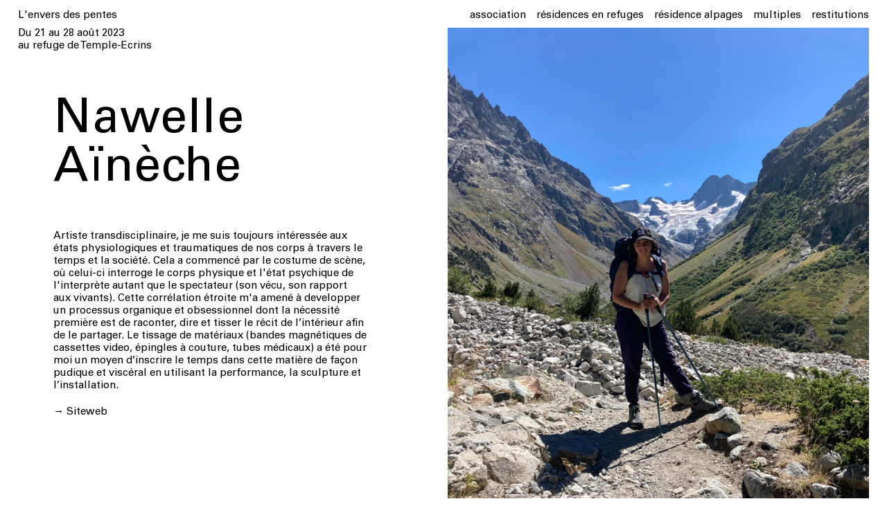

--- FILE ---
content_type: text/html; charset=UTF-8
request_url: https://lenversdespentes.com/nawelle-aineche/
body_size: 17789
content:
<!DOCTYPE html>
<html lang="fr-FR">
<head>
<meta charset="UTF-8">
<meta name="viewport" content="width=device-width, initial-scale=1.0, maximum-scale=1.0, user-scalable=no">

<title>L&#039;envers des pentes &mdash; Nawelle Aïnèche</title>

<link rel='dns-prefetch' href='//platform.instagram.com' />
<link rel='dns-prefetch' href='//s.w.org' />
<link rel='stylesheet' id='wp-block-library-css'  href='https://lenversdespentes.com/wp-includes/css/dist/block-library/style.min.css?ver=5.1.21' type='text/css' media='all' />
<link rel='stylesheet' id='laycarousel-style-css'  href='https://lenversdespentes.com/wp-content/plugins/laytheme-carousel/frontend/assets/css/frontend.style.css?ver=1.3.6' type='text/css' media='all' />
<style id='laycarousel-style-inline-css' type='text/css'>
.lay-carousel-sink-parent .captions-wrap{ margin-top:0px; }
			.lay-carousel-sink-parent .numbers{ margin-top:0px; }
			.flickity-page-dots{ padding-top: 10px; }.col .lay-carousel img.w100,
				.col .lay-carousel .video-slide.w100 video{
					top:auto;bottom:0;left:0;
				}.col .lay-carousel .slide-text{top:50%;bottom:auto;left:0;-webkit-transform:translateY(-50%);transform:translateY(-50%);}.lay-carousel .slide-text{ padding-left:0px; padding-right:0px; }.flickity-prev-next-button.next{ right:10px; }.flickity-prev-next-button.previous{ left:10px; }
</style>
<link rel='stylesheet' id='lightbox-style-css'  href='https://lenversdespentes.com/wp-content/plugins/laytheme-lightbox/frontend/assets/css/frontend.style.css?ver=1.3.9' type='text/css' media='all' />
<style id='lightbox-style-inline-css' type='text/css'>
body.lightbox-css-on #lightbox-region .lightbox-bg{
				background-color:#ffffff;
				opacity:0.9;
			}
			body.lightbox-css-on .close-lightbox line{
				stroke:#000000;
			}
			
</style>
<link rel='stylesheet' id='magneticslides-style-css'  href='https://lenversdespentes.com/wp-content/plugins/laytheme-magneticslides/frontend/assets/css/frontend.style.css?ver=1.4.3' type='text/css' media='all' />
<style id='magneticslides-style-inline-css' type='text/css'>
#main-region.fullpage-wrapper{padding:0;}
			#fp-nav.right {
				right: 10px;
			}
			#fp-nav.left {
				left: 10px;
			}
			#fp-nav ul li{
				margin: 10px 0;
			}
			.fp-slidesNav.bottom{
				bottom: 10px;
			}
			.fp-slidesNav ul li{
				margin: 0 10px 0 0;
			}
			.fp-slidesNav ul li:last-child{
				margin-right: 0;
			}@media (max-width: 600px){
				html.fp-enabled body{
					padding-top: 0!important;
				}
			}
</style>
<link rel='stylesheet' id='frontend-style-css'  href='https://lenversdespentes.com/wp-content/themes/lay/frontend/assets/css/frontend.style.css?ver=2.7.4' type='text/css' media='all' />
<link rel='stylesheet' id='css-root-style-css'  href='https://lenversdespentes.com/wp-content/themes/lay/style.css?ver=5.1.21' type='text/css' media='all' />
<script type='text/javascript' src='https://lenversdespentes.com/wp-includes/js/jquery/jquery.js?ver=1.12.4'></script>
<script type='text/javascript' src='https://lenversdespentes.com/wp-includes/js/jquery/jquery-migrate.min.js?ver=1.4.1'></script>
<script type='text/javascript' src='https://lenversdespentes.com/wp-content/themes/lay/frontend/assets/js/vendor.min.js?ver=2.7.4'></script>
<script type='text/javascript'>
/* <![CDATA[ */
var passedDataHistory = {"titleprefix":"L'envers des pentes \u2014 ","title":"L'envers des pentes"};
var frontendPassedData = {"wpapiroot":"https:\/\/lenversdespentes.com\/wp-json\/","playicon":"","simple_parallax":"","templateDir":"https:\/\/lenversdespentes.com\/wp-content\/themes\/lay","pa_type":"icon","show_arrows":"","pt_textformat":"_Default","pt_position":"below-image","pd_position":"below-image","projectsMeta":"{\"1\":[{\"title\":\"Eva Pelzer\",\"url\":\"https:\\\/\\\/lenversdespentes.com\\\/eva-pelzer\\\/\",\"id\":1274,\"catid\":[1],\"thumb\":{\"_265\":\"https:\\\/\\\/lenversdespentes.com\\\/wp-content\\\/uploads\\\/2025\\\/06\\\/IMG_9412--265x354.jpg\",\"_512\":\"https:\\\/\\\/lenversdespentes.com\\\/wp-content\\\/uploads\\\/2025\\\/06\\\/IMG_9412--512x683.jpg\",\"_768\":\"https:\\\/\\\/lenversdespentes.com\\\/wp-content\\\/uploads\\\/2025\\\/06\\\/IMG_9412--768x1025.jpg\",\"_1024\":\"https:\\\/\\\/lenversdespentes.com\\\/wp-content\\\/uploads\\\/2025\\\/06\\\/IMG_9412-.jpg\",\"_1280\":\"https:\\\/\\\/lenversdespentes.com\\\/wp-content\\\/uploads\\\/2025\\\/06\\\/IMG_9412-.jpg\",\"_1920\":\"https:\\\/\\\/lenversdespentes.com\\\/wp-content\\\/uploads\\\/2025\\\/06\\\/IMG_9412-.jpg\",\"_2560\":\"https:\\\/\\\/lenversdespentes.com\\\/wp-content\\\/uploads\\\/2025\\\/06\\\/IMG_9412-.jpg\",\"_3200\":\"https:\\\/\\\/lenversdespentes.com\\\/wp-content\\\/uploads\\\/2025\\\/06\\\/IMG_9412-.jpg\",\"_3840\":\"https:\\\/\\\/lenversdespentes.com\\\/wp-content\\\/uploads\\\/2025\\\/06\\\/IMG_9412-.jpg\",\"_4096\":\"https:\\\/\\\/lenversdespentes.com\\\/wp-content\\\/uploads\\\/2025\\\/06\\\/IMG_9412-.jpg\",\"full\":\"https:\\\/\\\/lenversdespentes.com\\\/wp-content\\\/uploads\\\/2025\\\/06\\\/IMG_9412-.jpg\"},\"thumbar\":1.3341176470588},{\"title\":\"Romy Aliz\\u00e9e\",\"url\":\"https:\\\/\\\/lenversdespentes.com\\\/romy-alizee\\\/\",\"id\":1241,\"catid\":[1],\"thumb\":{\"_265\":\"https:\\\/\\\/lenversdespentes.com\\\/wp-content\\\/uploads\\\/2025\\\/06\\\/Romy-Alize\\u0301e-265x354.jpg\",\"_512\":\"https:\\\/\\\/lenversdespentes.com\\\/wp-content\\\/uploads\\\/2025\\\/06\\\/Romy-Alize\\u0301e-512x683.jpg\",\"_768\":\"https:\\\/\\\/lenversdespentes.com\\\/wp-content\\\/uploads\\\/2025\\\/06\\\/Romy-Alize\\u0301e-768x1025.jpg\",\"_1024\":\"https:\\\/\\\/lenversdespentes.com\\\/wp-content\\\/uploads\\\/2025\\\/06\\\/Romy-Alize\\u0301e.jpg\",\"_1280\":\"https:\\\/\\\/lenversdespentes.com\\\/wp-content\\\/uploads\\\/2025\\\/06\\\/Romy-Alize\\u0301e.jpg\",\"_1920\":\"https:\\\/\\\/lenversdespentes.com\\\/wp-content\\\/uploads\\\/2025\\\/06\\\/Romy-Alize\\u0301e.jpg\",\"_2560\":\"https:\\\/\\\/lenversdespentes.com\\\/wp-content\\\/uploads\\\/2025\\\/06\\\/Romy-Alize\\u0301e.jpg\",\"_3200\":\"https:\\\/\\\/lenversdespentes.com\\\/wp-content\\\/uploads\\\/2025\\\/06\\\/Romy-Alize\\u0301e.jpg\",\"_3840\":\"https:\\\/\\\/lenversdespentes.com\\\/wp-content\\\/uploads\\\/2025\\\/06\\\/Romy-Alize\\u0301e.jpg\",\"_4096\":\"https:\\\/\\\/lenversdespentes.com\\\/wp-content\\\/uploads\\\/2025\\\/06\\\/Romy-Alize\\u0301e.jpg\",\"full\":\"https:\\\/\\\/lenversdespentes.com\\\/wp-content\\\/uploads\\\/2025\\\/06\\\/Romy-Alize\\u0301e.jpg\"},\"thumbar\":1.3341176470588},{\"title\":\"Anna Holveck\",\"url\":\"https:\\\/\\\/lenversdespentes.com\\\/anna-holveck-2\\\/\",\"id\":1236,\"catid\":[1],\"thumb\":{\"_265\":\"https:\\\/\\\/lenversdespentes.com\\\/wp-content\\\/uploads\\\/2025\\\/06\\\/Anna-Holveck-265x354.jpg\",\"_512\":\"https:\\\/\\\/lenversdespentes.com\\\/wp-content\\\/uploads\\\/2025\\\/06\\\/Anna-Holveck-512x683.jpg\",\"_768\":\"https:\\\/\\\/lenversdespentes.com\\\/wp-content\\\/uploads\\\/2025\\\/06\\\/Anna-Holveck-768x1025.jpg\",\"_1024\":\"https:\\\/\\\/lenversdespentes.com\\\/wp-content\\\/uploads\\\/2025\\\/06\\\/Anna-Holveck.jpg\",\"_1280\":\"https:\\\/\\\/lenversdespentes.com\\\/wp-content\\\/uploads\\\/2025\\\/06\\\/Anna-Holveck.jpg\",\"_1920\":\"https:\\\/\\\/lenversdespentes.com\\\/wp-content\\\/uploads\\\/2025\\\/06\\\/Anna-Holveck.jpg\",\"_2560\":\"https:\\\/\\\/lenversdespentes.com\\\/wp-content\\\/uploads\\\/2025\\\/06\\\/Anna-Holveck.jpg\",\"_3200\":\"https:\\\/\\\/lenversdespentes.com\\\/wp-content\\\/uploads\\\/2025\\\/06\\\/Anna-Holveck.jpg\",\"_3840\":\"https:\\\/\\\/lenversdespentes.com\\\/wp-content\\\/uploads\\\/2025\\\/06\\\/Anna-Holveck.jpg\",\"_4096\":\"https:\\\/\\\/lenversdespentes.com\\\/wp-content\\\/uploads\\\/2025\\\/06\\\/Anna-Holveck.jpg\",\"full\":\"https:\\\/\\\/lenversdespentes.com\\\/wp-content\\\/uploads\\\/2025\\\/06\\\/Anna-Holveck.jpg\"},\"thumbar\":1.3341176470588},{\"title\":\"Lorette Pouillon\",\"url\":\"https:\\\/\\\/lenversdespentes.com\\\/lorette-pouillon\\\/\",\"id\":1250,\"catid\":[1],\"thumb\":{\"_265\":\"https:\\\/\\\/lenversdespentes.com\\\/wp-content\\\/uploads\\\/2025\\\/06\\\/Lorette-Pouillon-265x353.jpg\",\"_512\":\"https:\\\/\\\/lenversdespentes.com\\\/wp-content\\\/uploads\\\/2025\\\/06\\\/Lorette-Pouillon-512x683.jpg\",\"_768\":\"https:\\\/\\\/lenversdespentes.com\\\/wp-content\\\/uploads\\\/2025\\\/06\\\/Lorette-Pouillon-768x1024.jpg\",\"_1024\":\"https:\\\/\\\/lenversdespentes.com\\\/wp-content\\\/uploads\\\/2025\\\/06\\\/Lorette-Pouillon-1024x1365.jpg\",\"_1280\":\"https:\\\/\\\/lenversdespentes.com\\\/wp-content\\\/uploads\\\/2025\\\/06\\\/Lorette-Pouillon-1280x1707.jpg\",\"_1920\":\"https:\\\/\\\/lenversdespentes.com\\\/wp-content\\\/uploads\\\/2025\\\/06\\\/Lorette-Pouillon-1920x2560.jpg\",\"_2560\":\"https:\\\/\\\/lenversdespentes.com\\\/wp-content\\\/uploads\\\/2025\\\/06\\\/Lorette-Pouillon-2560x3413.jpg\",\"_3200\":\"https:\\\/\\\/lenversdespentes.com\\\/wp-content\\\/uploads\\\/2025\\\/06\\\/Lorette-Pouillon.jpg\",\"_3840\":\"https:\\\/\\\/lenversdespentes.com\\\/wp-content\\\/uploads\\\/2025\\\/06\\\/Lorette-Pouillon.jpg\",\"_4096\":\"https:\\\/\\\/lenversdespentes.com\\\/wp-content\\\/uploads\\\/2025\\\/06\\\/Lorette-Pouillon.jpg\",\"full\":\"https:\\\/\\\/lenversdespentes.com\\\/wp-content\\\/uploads\\\/2025\\\/06\\\/Lorette-Pouillon.jpg\"},\"thumbar\":1.3333333333333},{\"title\":\"Maelys Faure\",\"url\":\"https:\\\/\\\/lenversdespentes.com\\\/maelys-faure\\\/\",\"id\":1246,\"catid\":[1],\"thumb\":{\"_265\":\"https:\\\/\\\/lenversdespentes.com\\\/wp-content\\\/uploads\\\/2025\\\/06\\\/Maelys-Faure-265x354.jpg\",\"_512\":\"https:\\\/\\\/lenversdespentes.com\\\/wp-content\\\/uploads\\\/2025\\\/06\\\/Maelys-Faure-512x683.jpg\",\"_768\":\"https:\\\/\\\/lenversdespentes.com\\\/wp-content\\\/uploads\\\/2025\\\/06\\\/Maelys-Faure-768x1025.jpg\",\"_1024\":\"https:\\\/\\\/lenversdespentes.com\\\/wp-content\\\/uploads\\\/2025\\\/06\\\/Maelys-Faure.jpg\",\"_1280\":\"https:\\\/\\\/lenversdespentes.com\\\/wp-content\\\/uploads\\\/2025\\\/06\\\/Maelys-Faure.jpg\",\"_1920\":\"https:\\\/\\\/lenversdespentes.com\\\/wp-content\\\/uploads\\\/2025\\\/06\\\/Maelys-Faure.jpg\",\"_2560\":\"https:\\\/\\\/lenversdespentes.com\\\/wp-content\\\/uploads\\\/2025\\\/06\\\/Maelys-Faure.jpg\",\"_3200\":\"https:\\\/\\\/lenversdespentes.com\\\/wp-content\\\/uploads\\\/2025\\\/06\\\/Maelys-Faure.jpg\",\"_3840\":\"https:\\\/\\\/lenversdespentes.com\\\/wp-content\\\/uploads\\\/2025\\\/06\\\/Maelys-Faure.jpg\",\"_4096\":\"https:\\\/\\\/lenversdespentes.com\\\/wp-content\\\/uploads\\\/2025\\\/06\\\/Maelys-Faure.jpg\",\"full\":\"https:\\\/\\\/lenversdespentes.com\\\/wp-content\\\/uploads\\\/2025\\\/06\\\/Maelys-Faure.jpg\"},\"thumbar\":1.3341176470588},{\"title\":\"Ang\\u00e9lique Buisson\",\"url\":\"https:\\\/\\\/lenversdespentes.com\\\/angelique-buisson\\\/\",\"id\":1264,\"catid\":[1],\"thumb\":{\"_265\":\"https:\\\/\\\/lenversdespentes.com\\\/wp-content\\\/uploads\\\/2025\\\/06\\\/Ange\\u0301lique-Buisson-265x353.jpg\",\"_512\":\"https:\\\/\\\/lenversdespentes.com\\\/wp-content\\\/uploads\\\/2025\\\/06\\\/Ange\\u0301lique-Buisson-512x683.jpg\",\"_768\":\"https:\\\/\\\/lenversdespentes.com\\\/wp-content\\\/uploads\\\/2025\\\/06\\\/Ange\\u0301lique-Buisson-768x1024.jpg\",\"_1024\":\"https:\\\/\\\/lenversdespentes.com\\\/wp-content\\\/uploads\\\/2025\\\/06\\\/Ange\\u0301lique-Buisson-1024x1365.jpg\",\"_1280\":\"https:\\\/\\\/lenversdespentes.com\\\/wp-content\\\/uploads\\\/2025\\\/06\\\/Ange\\u0301lique-Buisson-1280x1707.jpg\",\"_1920\":\"https:\\\/\\\/lenversdespentes.com\\\/wp-content\\\/uploads\\\/2025\\\/06\\\/Ange\\u0301lique-Buisson-1920x2560.jpg\",\"_2560\":\"https:\\\/\\\/lenversdespentes.com\\\/wp-content\\\/uploads\\\/2025\\\/06\\\/Ange\\u0301lique-Buisson-2560x3413.jpg\",\"_3200\":\"https:\\\/\\\/lenversdespentes.com\\\/wp-content\\\/uploads\\\/2025\\\/06\\\/Ange\\u0301lique-Buisson.jpg\",\"_3840\":\"https:\\\/\\\/lenversdespentes.com\\\/wp-content\\\/uploads\\\/2025\\\/06\\\/Ange\\u0301lique-Buisson.jpg\",\"_4096\":\"https:\\\/\\\/lenversdespentes.com\\\/wp-content\\\/uploads\\\/2025\\\/06\\\/Ange\\u0301lique-Buisson.jpg\",\"full\":\"https:\\\/\\\/lenversdespentes.com\\\/wp-content\\\/uploads\\\/2025\\\/06\\\/Ange\\u0301lique-Buisson.jpg\"},\"thumbar\":1.3333333333333},{\"title\":\"Anne-Charlotte Finel\",\"url\":\"https:\\\/\\\/lenversdespentes.com\\\/anne-charlotte-finel\\\/\",\"id\":1269,\"catid\":[1],\"thumb\":{\"_265\":\"https:\\\/\\\/lenversdespentes.com\\\/wp-content\\\/uploads\\\/2025\\\/06\\\/ANNECHARLOTTEFINEL\\u00a9margotmontigny-265x265.jpg\",\"_512\":\"https:\\\/\\\/lenversdespentes.com\\\/wp-content\\\/uploads\\\/2025\\\/06\\\/ANNECHARLOTTEFINEL\\u00a9margotmontigny-512x512.jpg\",\"_768\":\"https:\\\/\\\/lenversdespentes.com\\\/wp-content\\\/uploads\\\/2025\\\/06\\\/ANNECHARLOTTEFINEL\\u00a9margotmontigny-768x768.jpg\",\"_1024\":\"https:\\\/\\\/lenversdespentes.com\\\/wp-content\\\/uploads\\\/2025\\\/06\\\/ANNECHARLOTTEFINEL\\u00a9margotmontigny-1024x1024.jpg\",\"_1280\":\"https:\\\/\\\/lenversdespentes.com\\\/wp-content\\\/uploads\\\/2025\\\/06\\\/ANNECHARLOTTEFINEL\\u00a9margotmontigny-1280x1280.jpg\",\"_1920\":\"https:\\\/\\\/lenversdespentes.com\\\/wp-content\\\/uploads\\\/2025\\\/06\\\/ANNECHARLOTTEFINEL\\u00a9margotmontigny-1920x1920.jpg\",\"_2560\":\"https:\\\/\\\/lenversdespentes.com\\\/wp-content\\\/uploads\\\/2025\\\/06\\\/ANNECHARLOTTEFINEL\\u00a9margotmontigny-2560x2560.jpg\",\"_3200\":\"https:\\\/\\\/lenversdespentes.com\\\/wp-content\\\/uploads\\\/2025\\\/06\\\/ANNECHARLOTTEFINEL\\u00a9margotmontigny-3200x3200.jpg\",\"_3840\":\"https:\\\/\\\/lenversdespentes.com\\\/wp-content\\\/uploads\\\/2025\\\/06\\\/ANNECHARLOTTEFINEL\\u00a9margotmontigny.jpg\",\"_4096\":\"https:\\\/\\\/lenversdespentes.com\\\/wp-content\\\/uploads\\\/2025\\\/06\\\/ANNECHARLOTTEFINEL\\u00a9margotmontigny.jpg\",\"full\":\"https:\\\/\\\/lenversdespentes.com\\\/wp-content\\\/uploads\\\/2025\\\/06\\\/ANNECHARLOTTEFINEL\\u00a9margotmontigny.jpg\"},\"thumbar\":1},{\"title\":\"Etienne Mauroy\",\"url\":\"https:\\\/\\\/lenversdespentes.com\\\/etienne-mauroy\\\/\",\"id\":1260,\"catid\":[1],\"thumb\":{\"_265\":\"https:\\\/\\\/lenversdespentes.com\\\/wp-content\\\/uploads\\\/2025\\\/06\\\/Etienne-Mauroy-265x353.jpg\",\"_512\":\"https:\\\/\\\/lenversdespentes.com\\\/wp-content\\\/uploads\\\/2025\\\/06\\\/Etienne-Mauroy-512x683.jpg\",\"_768\":\"https:\\\/\\\/lenversdespentes.com\\\/wp-content\\\/uploads\\\/2025\\\/06\\\/Etienne-Mauroy-768x1024.jpg\",\"_1024\":\"https:\\\/\\\/lenversdespentes.com\\\/wp-content\\\/uploads\\\/2025\\\/06\\\/Etienne-Mauroy-1024x1365.jpg\",\"_1280\":\"https:\\\/\\\/lenversdespentes.com\\\/wp-content\\\/uploads\\\/2025\\\/06\\\/Etienne-Mauroy-1280x1706.jpg\",\"_1920\":\"https:\\\/\\\/lenversdespentes.com\\\/wp-content\\\/uploads\\\/2025\\\/06\\\/Etienne-Mauroy-1920x2559.jpg\",\"_2560\":\"https:\\\/\\\/lenversdespentes.com\\\/wp-content\\\/uploads\\\/2025\\\/06\\\/Etienne-Mauroy.jpg\",\"_3200\":\"https:\\\/\\\/lenversdespentes.com\\\/wp-content\\\/uploads\\\/2025\\\/06\\\/Etienne-Mauroy.jpg\",\"_3840\":\"https:\\\/\\\/lenversdespentes.com\\\/wp-content\\\/uploads\\\/2025\\\/06\\\/Etienne-Mauroy.jpg\",\"_4096\":\"https:\\\/\\\/lenversdespentes.com\\\/wp-content\\\/uploads\\\/2025\\\/06\\\/Etienne-Mauroy.jpg\",\"full\":\"https:\\\/\\\/lenversdespentes.com\\\/wp-content\\\/uploads\\\/2025\\\/06\\\/Etienne-Mauroy.jpg\"},\"thumbar\":1.3330689928628},{\"title\":\"Moun Bonnet\",\"url\":\"https:\\\/\\\/lenversdespentes.com\\\/moun-bonnet\\\/\",\"id\":1254,\"catid\":[1],\"thumb\":{\"_265\":\"https:\\\/\\\/lenversdespentes.com\\\/wp-content\\\/uploads\\\/2025\\\/06\\\/Moun-Bonnet-265x354.jpg\",\"_512\":\"https:\\\/\\\/lenversdespentes.com\\\/wp-content\\\/uploads\\\/2025\\\/06\\\/Moun-Bonnet-512x683.jpg\",\"_768\":\"https:\\\/\\\/lenversdespentes.com\\\/wp-content\\\/uploads\\\/2025\\\/06\\\/Moun-Bonnet-768x1025.jpg\",\"_1024\":\"https:\\\/\\\/lenversdespentes.com\\\/wp-content\\\/uploads\\\/2025\\\/06\\\/Moun-Bonnet.jpg\",\"_1280\":\"https:\\\/\\\/lenversdespentes.com\\\/wp-content\\\/uploads\\\/2025\\\/06\\\/Moun-Bonnet.jpg\",\"_1920\":\"https:\\\/\\\/lenversdespentes.com\\\/wp-content\\\/uploads\\\/2025\\\/06\\\/Moun-Bonnet.jpg\",\"_2560\":\"https:\\\/\\\/lenversdespentes.com\\\/wp-content\\\/uploads\\\/2025\\\/06\\\/Moun-Bonnet.jpg\",\"_3200\":\"https:\\\/\\\/lenversdespentes.com\\\/wp-content\\\/uploads\\\/2025\\\/06\\\/Moun-Bonnet.jpg\",\"_3840\":\"https:\\\/\\\/lenversdespentes.com\\\/wp-content\\\/uploads\\\/2025\\\/06\\\/Moun-Bonnet.jpg\",\"_4096\":\"https:\\\/\\\/lenversdespentes.com\\\/wp-content\\\/uploads\\\/2025\\\/06\\\/Moun-Bonnet.jpg\",\"full\":\"https:\\\/\\\/lenversdespentes.com\\\/wp-content\\\/uploads\\\/2025\\\/06\\\/Moun-Bonnet.jpg\"},\"thumbar\":1.3341176470588},{\"title\":\"Marjolaine Turpin\",\"url\":\"https:\\\/\\\/lenversdespentes.com\\\/marjolaine-turpin\\\/\",\"id\":1181,\"catid\":[1],\"thumb\":{\"_265\":\"https:\\\/\\\/lenversdespentes.com\\\/wp-content\\\/uploads\\\/2024\\\/06\\\/portrait-265x398.jpg\",\"_512\":\"https:\\\/\\\/lenversdespentes.com\\\/wp-content\\\/uploads\\\/2024\\\/06\\\/portrait-512x769.jpg\",\"_768\":\"https:\\\/\\\/lenversdespentes.com\\\/wp-content\\\/uploads\\\/2024\\\/06\\\/portrait-768x1154.jpg\",\"_1024\":\"https:\\\/\\\/lenversdespentes.com\\\/wp-content\\\/uploads\\\/2024\\\/06\\\/portrait-1024x1539.jpg\",\"_1280\":\"https:\\\/\\\/lenversdespentes.com\\\/wp-content\\\/uploads\\\/2024\\\/06\\\/portrait-1280x1923.jpg\",\"_1920\":\"https:\\\/\\\/lenversdespentes.com\\\/wp-content\\\/uploads\\\/2024\\\/06\\\/portrait-1920x2885.jpg\",\"_2560\":\"https:\\\/\\\/lenversdespentes.com\\\/wp-content\\\/uploads\\\/2024\\\/06\\\/portrait.jpg\",\"_3200\":\"https:\\\/\\\/lenversdespentes.com\\\/wp-content\\\/uploads\\\/2024\\\/06\\\/portrait.jpg\",\"_3840\":\"https:\\\/\\\/lenversdespentes.com\\\/wp-content\\\/uploads\\\/2024\\\/06\\\/portrait.jpg\",\"_4096\":\"https:\\\/\\\/lenversdespentes.com\\\/wp-content\\\/uploads\\\/2024\\\/06\\\/portrait.jpg\",\"full\":\"https:\\\/\\\/lenversdespentes.com\\\/wp-content\\\/uploads\\\/2024\\\/06\\\/portrait.jpg\"},\"thumbar\":1.502471169687},{\"title\":\"C\\u00e9cile Beau\",\"url\":\"https:\\\/\\\/lenversdespentes.com\\\/cecile-beau\\\/\",\"id\":1121,\"catid\":[1],\"thumb\":{\"_265\":\"https:\\\/\\\/lenversdespentes.com\\\/wp-content\\\/uploads\\\/2024\\\/04\\\/cecile--265x353.jpg\",\"_512\":\"https:\\\/\\\/lenversdespentes.com\\\/wp-content\\\/uploads\\\/2024\\\/04\\\/cecile--512x683.jpg\",\"_768\":\"https:\\\/\\\/lenversdespentes.com\\\/wp-content\\\/uploads\\\/2024\\\/04\\\/cecile--768x1024.jpg\",\"_1024\":\"https:\\\/\\\/lenversdespentes.com\\\/wp-content\\\/uploads\\\/2024\\\/04\\\/cecile--1024x1365.jpg\",\"_1280\":\"https:\\\/\\\/lenversdespentes.com\\\/wp-content\\\/uploads\\\/2024\\\/04\\\/cecile-.jpg\",\"_1920\":\"https:\\\/\\\/lenversdespentes.com\\\/wp-content\\\/uploads\\\/2024\\\/04\\\/cecile-.jpg\",\"_2560\":\"https:\\\/\\\/lenversdespentes.com\\\/wp-content\\\/uploads\\\/2024\\\/04\\\/cecile-.jpg\",\"_3200\":\"https:\\\/\\\/lenversdespentes.com\\\/wp-content\\\/uploads\\\/2024\\\/04\\\/cecile-.jpg\",\"_3840\":\"https:\\\/\\\/lenversdespentes.com\\\/wp-content\\\/uploads\\\/2024\\\/04\\\/cecile-.jpg\",\"_4096\":\"https:\\\/\\\/lenversdespentes.com\\\/wp-content\\\/uploads\\\/2024\\\/04\\\/cecile-.jpg\",\"full\":\"https:\\\/\\\/lenversdespentes.com\\\/wp-content\\\/uploads\\\/2024\\\/04\\\/cecile-.jpg\"},\"thumbar\":1.3333333333333},{\"title\":\"Elsa Muller\",\"url\":\"https:\\\/\\\/lenversdespentes.com\\\/elsa-muller\\\/\",\"id\":1113,\"catid\":[1],\"thumb\":{\"_265\":\"https:\\\/\\\/lenversdespentes.com\\\/wp-content\\\/uploads\\\/2024\\\/04\\\/portrait_blandine_soulage_portrait-265x371.jpg\",\"_512\":\"https:\\\/\\\/lenversdespentes.com\\\/wp-content\\\/uploads\\\/2024\\\/04\\\/portrait_blandine_soulage_portrait-512x717.jpg\",\"_768\":\"https:\\\/\\\/lenversdespentes.com\\\/wp-content\\\/uploads\\\/2024\\\/04\\\/portrait_blandine_soulage_portrait-768x1075.jpg\",\"_1024\":\"https:\\\/\\\/lenversdespentes.com\\\/wp-content\\\/uploads\\\/2024\\\/04\\\/portrait_blandine_soulage_portrait-1024x1434.jpg\",\"_1280\":\"https:\\\/\\\/lenversdespentes.com\\\/wp-content\\\/uploads\\\/2024\\\/04\\\/portrait_blandine_soulage_portrait-1280x1792.jpg\",\"_1920\":\"https:\\\/\\\/lenversdespentes.com\\\/wp-content\\\/uploads\\\/2024\\\/04\\\/portrait_blandine_soulage_portrait.jpg\",\"_2560\":\"https:\\\/\\\/lenversdespentes.com\\\/wp-content\\\/uploads\\\/2024\\\/04\\\/portrait_blandine_soulage_portrait.jpg\",\"_3200\":\"https:\\\/\\\/lenversdespentes.com\\\/wp-content\\\/uploads\\\/2024\\\/04\\\/portrait_blandine_soulage_portrait.jpg\",\"_3840\":\"https:\\\/\\\/lenversdespentes.com\\\/wp-content\\\/uploads\\\/2024\\\/04\\\/portrait_blandine_soulage_portrait.jpg\",\"_4096\":\"https:\\\/\\\/lenversdespentes.com\\\/wp-content\\\/uploads\\\/2024\\\/04\\\/portrait_blandine_soulage_portrait.jpg\",\"full\":\"https:\\\/\\\/lenversdespentes.com\\\/wp-content\\\/uploads\\\/2024\\\/04\\\/portrait_blandine_soulage_portrait.jpg\"},\"thumbar\":1.4},{\"title\":\"Pauline Delwaulle\",\"url\":\"https:\\\/\\\/lenversdespentes.com\\\/pauline-delwaulle\\\/\",\"id\":1117,\"catid\":[1],\"thumb\":{\"_265\":\"https:\\\/\\\/lenversdespentes.com\\\/wp-content\\\/uploads\\\/2024\\\/04\\\/portrait_pauline1--265x440.jpg\",\"_512\":\"https:\\\/\\\/lenversdespentes.com\\\/wp-content\\\/uploads\\\/2024\\\/04\\\/portrait_pauline1--512x851.jpg\",\"_768\":\"https:\\\/\\\/lenversdespentes.com\\\/wp-content\\\/uploads\\\/2024\\\/04\\\/portrait_pauline1--768x1276.jpg\",\"_1024\":\"https:\\\/\\\/lenversdespentes.com\\\/wp-content\\\/uploads\\\/2024\\\/04\\\/portrait_pauline1--1024x1701.jpg\",\"_1280\":\"https:\\\/\\\/lenversdespentes.com\\\/wp-content\\\/uploads\\\/2024\\\/04\\\/portrait_pauline1-.jpg\",\"_1920\":\"https:\\\/\\\/lenversdespentes.com\\\/wp-content\\\/uploads\\\/2024\\\/04\\\/portrait_pauline1-.jpg\",\"_2560\":\"https:\\\/\\\/lenversdespentes.com\\\/wp-content\\\/uploads\\\/2024\\\/04\\\/portrait_pauline1-.jpg\",\"_3200\":\"https:\\\/\\\/lenversdespentes.com\\\/wp-content\\\/uploads\\\/2024\\\/04\\\/portrait_pauline1-.jpg\",\"_3840\":\"https:\\\/\\\/lenversdespentes.com\\\/wp-content\\\/uploads\\\/2024\\\/04\\\/portrait_pauline1-.jpg\",\"_4096\":\"https:\\\/\\\/lenversdespentes.com\\\/wp-content\\\/uploads\\\/2024\\\/04\\\/portrait_pauline1-.jpg\",\"full\":\"https:\\\/\\\/lenversdespentes.com\\\/wp-content\\\/uploads\\\/2024\\\/04\\\/portrait_pauline1-.jpg\"},\"thumbar\":1.6615824594852},{\"title\":\"Anna Holveck\",\"url\":\"https:\\\/\\\/lenversdespentes.com\\\/anna-holveck\\\/\",\"id\":1124,\"catid\":[1],\"thumb\":{\"_265\":\"https:\\\/\\\/lenversdespentes.com\\\/wp-content\\\/uploads\\\/2024\\\/04\\\/portrait-photoBlandine-Armand-265x375.jpg\",\"_512\":\"https:\\\/\\\/lenversdespentes.com\\\/wp-content\\\/uploads\\\/2024\\\/04\\\/portrait-photoBlandine-Armand-512x724.jpg\",\"_768\":\"https:\\\/\\\/lenversdespentes.com\\\/wp-content\\\/uploads\\\/2024\\\/04\\\/portrait-photoBlandine-Armand-768x1086.jpg\",\"_1024\":\"https:\\\/\\\/lenversdespentes.com\\\/wp-content\\\/uploads\\\/2024\\\/04\\\/portrait-photoBlandine-Armand-1024x1448.jpg\",\"_1280\":\"https:\\\/\\\/lenversdespentes.com\\\/wp-content\\\/uploads\\\/2024\\\/04\\\/portrait-photoBlandine-Armand-1280x1810.jpg\",\"_1920\":\"https:\\\/\\\/lenversdespentes.com\\\/wp-content\\\/uploads\\\/2024\\\/04\\\/portrait-photoBlandine-Armand-1920x2714.jpg\",\"_2560\":\"https:\\\/\\\/lenversdespentes.com\\\/wp-content\\\/uploads\\\/2024\\\/04\\\/portrait-photoBlandine-Armand.jpg\",\"_3200\":\"https:\\\/\\\/lenversdespentes.com\\\/wp-content\\\/uploads\\\/2024\\\/04\\\/portrait-photoBlandine-Armand.jpg\",\"_3840\":\"https:\\\/\\\/lenversdespentes.com\\\/wp-content\\\/uploads\\\/2024\\\/04\\\/portrait-photoBlandine-Armand.jpg\",\"_4096\":\"https:\\\/\\\/lenversdespentes.com\\\/wp-content\\\/uploads\\\/2024\\\/04\\\/portrait-photoBlandine-Armand.jpg\",\"full\":\"https:\\\/\\\/lenversdespentes.com\\\/wp-content\\\/uploads\\\/2024\\\/04\\\/portrait-photoBlandine-Armand.jpg\"},\"thumbar\":1.413704496788},{\"title\":\"Aria Rolland\",\"url\":\"https:\\\/\\\/lenversdespentes.com\\\/aria-rolland\\\/\",\"id\":1187,\"catid\":[1],\"thumb\":{\"_265\":\"https:\\\/\\\/lenversdespentes.com\\\/wp-content\\\/uploads\\\/2024\\\/07\\\/Portrait-265x199.jpg\",\"_512\":\"https:\\\/\\\/lenversdespentes.com\\\/wp-content\\\/uploads\\\/2024\\\/07\\\/Portrait-512x384.jpg\",\"_768\":\"https:\\\/\\\/lenversdespentes.com\\\/wp-content\\\/uploads\\\/2024\\\/07\\\/Portrait-768x576.jpg\",\"_1024\":\"https:\\\/\\\/lenversdespentes.com\\\/wp-content\\\/uploads\\\/2024\\\/07\\\/Portrait-1024x768.jpg\",\"_1280\":\"https:\\\/\\\/lenversdespentes.com\\\/wp-content\\\/uploads\\\/2024\\\/07\\\/Portrait-1280x960.jpg\",\"_1920\":\"https:\\\/\\\/lenversdespentes.com\\\/wp-content\\\/uploads\\\/2024\\\/07\\\/Portrait-1920x1440.jpg\",\"_2560\":\"https:\\\/\\\/lenversdespentes.com\\\/wp-content\\\/uploads\\\/2024\\\/07\\\/Portrait-2560x1920.jpg\",\"_3200\":\"https:\\\/\\\/lenversdespentes.com\\\/wp-content\\\/uploads\\\/2024\\\/07\\\/Portrait.jpg\",\"_3840\":\"https:\\\/\\\/lenversdespentes.com\\\/wp-content\\\/uploads\\\/2024\\\/07\\\/Portrait.jpg\",\"_4096\":\"https:\\\/\\\/lenversdespentes.com\\\/wp-content\\\/uploads\\\/2024\\\/07\\\/Portrait.jpg\",\"full\":\"https:\\\/\\\/lenversdespentes.com\\\/wp-content\\\/uploads\\\/2024\\\/07\\\/Portrait.jpg\"},\"thumbar\":0.75},{\"title\":\"David Posth-Kohler\",\"url\":\"https:\\\/\\\/lenversdespentes.com\\\/david-posth-kohler\\\/\",\"id\":1128,\"catid\":[1],\"thumb\":{\"_265\":\"https:\\\/\\\/lenversdespentes.com\\\/wp-content\\\/uploads\\\/2024\\\/04\\\/portrait_-Marinne-Peixoto--265x177.png\",\"_512\":\"https:\\\/\\\/lenversdespentes.com\\\/wp-content\\\/uploads\\\/2024\\\/04\\\/portrait_-Marinne-Peixoto--512x341.png\",\"_768\":\"https:\\\/\\\/lenversdespentes.com\\\/wp-content\\\/uploads\\\/2024\\\/04\\\/portrait_-Marinne-Peixoto--768x512.png\",\"_1024\":\"https:\\\/\\\/lenversdespentes.com\\\/wp-content\\\/uploads\\\/2024\\\/04\\\/portrait_-Marinne-Peixoto--1024x682.png\",\"_1280\":\"https:\\\/\\\/lenversdespentes.com\\\/wp-content\\\/uploads\\\/2024\\\/04\\\/portrait_-Marinne-Peixoto-.png\",\"_1920\":\"https:\\\/\\\/lenversdespentes.com\\\/wp-content\\\/uploads\\\/2024\\\/04\\\/portrait_-Marinne-Peixoto-.png\",\"_2560\":\"https:\\\/\\\/lenversdespentes.com\\\/wp-content\\\/uploads\\\/2024\\\/04\\\/portrait_-Marinne-Peixoto-.png\",\"_3200\":\"https:\\\/\\\/lenversdespentes.com\\\/wp-content\\\/uploads\\\/2024\\\/04\\\/portrait_-Marinne-Peixoto-.png\",\"_3840\":\"https:\\\/\\\/lenversdespentes.com\\\/wp-content\\\/uploads\\\/2024\\\/04\\\/portrait_-Marinne-Peixoto-.png\",\"_4096\":\"https:\\\/\\\/lenversdespentes.com\\\/wp-content\\\/uploads\\\/2024\\\/04\\\/portrait_-Marinne-Peixoto-.png\",\"full\":\"https:\\\/\\\/lenversdespentes.com\\\/wp-content\\\/uploads\\\/2024\\\/04\\\/portrait_-Marinne-Peixoto-.png\"},\"thumbar\":0.66636609558161},{\"title\":\"Cassandra Naigre\",\"url\":\"https:\\\/\\\/lenversdespentes.com\\\/cassandra-naigre\\\/\",\"id\":1134,\"catid\":[1],\"thumb\":{\"_265\":\"https:\\\/\\\/lenversdespentes.com\\\/wp-content\\\/uploads\\\/2024\\\/04\\\/photo-cassandra-265x375.jpg\",\"_512\":\"https:\\\/\\\/lenversdespentes.com\\\/wp-content\\\/uploads\\\/2024\\\/04\\\/photo-cassandra-512x724.jpg\",\"_768\":\"https:\\\/\\\/lenversdespentes.com\\\/wp-content\\\/uploads\\\/2024\\\/04\\\/photo-cassandra-768x1086.jpg\",\"_1024\":\"https:\\\/\\\/lenversdespentes.com\\\/wp-content\\\/uploads\\\/2024\\\/04\\\/photo-cassandra-1024x1448.jpg\",\"_1280\":\"https:\\\/\\\/lenversdespentes.com\\\/wp-content\\\/uploads\\\/2024\\\/04\\\/photo-cassandra-1280x1811.jpg\",\"_1920\":\"https:\\\/\\\/lenversdespentes.com\\\/wp-content\\\/uploads\\\/2024\\\/04\\\/photo-cassandra-1920x2716.jpg\",\"_2560\":\"https:\\\/\\\/lenversdespentes.com\\\/wp-content\\\/uploads\\\/2024\\\/04\\\/photo-cassandra.jpg\",\"_3200\":\"https:\\\/\\\/lenversdespentes.com\\\/wp-content\\\/uploads\\\/2024\\\/04\\\/photo-cassandra.jpg\",\"_3840\":\"https:\\\/\\\/lenversdespentes.com\\\/wp-content\\\/uploads\\\/2024\\\/04\\\/photo-cassandra.jpg\",\"_4096\":\"https:\\\/\\\/lenversdespentes.com\\\/wp-content\\\/uploads\\\/2024\\\/04\\\/photo-cassandra.jpg\",\"full\":\"https:\\\/\\\/lenversdespentes.com\\\/wp-content\\\/uploads\\\/2024\\\/04\\\/photo-cassandra.jpg\"},\"thumbar\":1.4145161290323},{\"title\":\"Daphn\\u00e9 Kaincz\",\"url\":\"https:\\\/\\\/lenversdespentes.com\\\/daphne-kaincz\\\/\",\"id\":1139,\"catid\":[1],\"thumb\":{\"_265\":\"https:\\\/\\\/lenversdespentes.com\\\/wp-content\\\/uploads\\\/2024\\\/04\\\/portrait-265x351.jpg\",\"_512\":\"https:\\\/\\\/lenversdespentes.com\\\/wp-content\\\/uploads\\\/2024\\\/04\\\/portrait-512x678.jpg\",\"_768\":\"https:\\\/\\\/lenversdespentes.com\\\/wp-content\\\/uploads\\\/2024\\\/04\\\/portrait-768x1017.jpg\",\"_1024\":\"https:\\\/\\\/lenversdespentes.com\\\/wp-content\\\/uploads\\\/2024\\\/04\\\/portrait.jpg\",\"_1280\":\"https:\\\/\\\/lenversdespentes.com\\\/wp-content\\\/uploads\\\/2024\\\/04\\\/portrait.jpg\",\"_1920\":\"https:\\\/\\\/lenversdespentes.com\\\/wp-content\\\/uploads\\\/2024\\\/04\\\/portrait.jpg\",\"_2560\":\"https:\\\/\\\/lenversdespentes.com\\\/wp-content\\\/uploads\\\/2024\\\/04\\\/portrait.jpg\",\"_3200\":\"https:\\\/\\\/lenversdespentes.com\\\/wp-content\\\/uploads\\\/2024\\\/04\\\/portrait.jpg\",\"_3840\":\"https:\\\/\\\/lenversdespentes.com\\\/wp-content\\\/uploads\\\/2024\\\/04\\\/portrait.jpg\",\"_4096\":\"https:\\\/\\\/lenversdespentes.com\\\/wp-content\\\/uploads\\\/2024\\\/04\\\/portrait.jpg\",\"full\":\"https:\\\/\\\/lenversdespentes.com\\\/wp-content\\\/uploads\\\/2024\\\/04\\\/portrait.jpg\"},\"thumbar\":1.3245033112583},{\"title\":\"Laetitia de Chocqueuse\",\"url\":\"https:\\\/\\\/lenversdespentes.com\\\/laetitia-de-chocqueuse\\\/\",\"id\":1143,\"catid\":[1],\"thumb\":{\"_265\":\"https:\\\/\\\/lenversdespentes.com\\\/wp-content\\\/uploads\\\/2024\\\/04\\\/photo_laetitia-265x335.jpg\",\"_512\":\"https:\\\/\\\/lenversdespentes.com\\\/wp-content\\\/uploads\\\/2024\\\/04\\\/photo_laetitia-512x648.jpg\",\"_768\":\"https:\\\/\\\/lenversdespentes.com\\\/wp-content\\\/uploads\\\/2024\\\/04\\\/photo_laetitia-768x972.jpg\",\"_1024\":\"https:\\\/\\\/lenversdespentes.com\\\/wp-content\\\/uploads\\\/2024\\\/04\\\/photo_laetitia-1024x1296.jpg\",\"_1280\":\"https:\\\/\\\/lenversdespentes.com\\\/wp-content\\\/uploads\\\/2024\\\/04\\\/photo_laetitia-1280x1620.jpg\",\"_1920\":\"https:\\\/\\\/lenversdespentes.com\\\/wp-content\\\/uploads\\\/2024\\\/04\\\/photo_laetitia.jpg\",\"_2560\":\"https:\\\/\\\/lenversdespentes.com\\\/wp-content\\\/uploads\\\/2024\\\/04\\\/photo_laetitia.jpg\",\"_3200\":\"https:\\\/\\\/lenversdespentes.com\\\/wp-content\\\/uploads\\\/2024\\\/04\\\/photo_laetitia.jpg\",\"_3840\":\"https:\\\/\\\/lenversdespentes.com\\\/wp-content\\\/uploads\\\/2024\\\/04\\\/photo_laetitia.jpg\",\"_4096\":\"https:\\\/\\\/lenversdespentes.com\\\/wp-content\\\/uploads\\\/2024\\\/04\\\/photo_laetitia.jpg\",\"full\":\"https:\\\/\\\/lenversdespentes.com\\\/wp-content\\\/uploads\\\/2024\\\/04\\\/photo_laetitia.jpg\"},\"thumbar\":1.265944645006},{\"title\":\"Pablo Grand Mourcel\",\"url\":\"https:\\\/\\\/lenversdespentes.com\\\/pablo-grand-mourcel\\\/\",\"id\":906,\"catid\":[1],\"thumb\":{\"_265\":\"https:\\\/\\\/lenversdespentes.com\\\/wp-content\\\/uploads\\\/2023\\\/02\\\/Pablo-Grand-Mourcel--265x353.jpg\",\"_512\":\"https:\\\/\\\/lenversdespentes.com\\\/wp-content\\\/uploads\\\/2023\\\/02\\\/Pablo-Grand-Mourcel--512x683.jpg\",\"_768\":\"https:\\\/\\\/lenversdespentes.com\\\/wp-content\\\/uploads\\\/2023\\\/02\\\/Pablo-Grand-Mourcel--768x1024.jpg\",\"_1024\":\"https:\\\/\\\/lenversdespentes.com\\\/wp-content\\\/uploads\\\/2023\\\/02\\\/Pablo-Grand-Mourcel--1024x1365.jpg\",\"_1280\":\"https:\\\/\\\/lenversdespentes.com\\\/wp-content\\\/uploads\\\/2023\\\/02\\\/Pablo-Grand-Mourcel-.jpg\",\"_1920\":\"https:\\\/\\\/lenversdespentes.com\\\/wp-content\\\/uploads\\\/2023\\\/02\\\/Pablo-Grand-Mourcel-.jpg\",\"_2560\":\"https:\\\/\\\/lenversdespentes.com\\\/wp-content\\\/uploads\\\/2023\\\/02\\\/Pablo-Grand-Mourcel-.jpg\",\"_3200\":\"https:\\\/\\\/lenversdespentes.com\\\/wp-content\\\/uploads\\\/2023\\\/02\\\/Pablo-Grand-Mourcel-.jpg\",\"_3840\":\"https:\\\/\\\/lenversdespentes.com\\\/wp-content\\\/uploads\\\/2023\\\/02\\\/Pablo-Grand-Mourcel-.jpg\",\"_4096\":\"https:\\\/\\\/lenversdespentes.com\\\/wp-content\\\/uploads\\\/2023\\\/02\\\/Pablo-Grand-Mourcel-.jpg\",\"full\":\"https:\\\/\\\/lenversdespentes.com\\\/wp-content\\\/uploads\\\/2023\\\/02\\\/Pablo-Grand-Mourcel-.jpg\"},\"thumbar\":1.3333333333333},{\"title\":\"Niloufar Basiri\",\"url\":\"https:\\\/\\\/lenversdespentes.com\\\/niloufar-basiri\\\/\",\"id\":908,\"catid\":[1],\"thumb\":{\"_265\":\"https:\\\/\\\/lenversdespentes.com\\\/wp-content\\\/uploads\\\/2023\\\/02\\\/Niloufar-Basiri--265x353.jpg\",\"_512\":\"https:\\\/\\\/lenversdespentes.com\\\/wp-content\\\/uploads\\\/2023\\\/02\\\/Niloufar-Basiri--512x683.jpg\",\"_768\":\"https:\\\/\\\/lenversdespentes.com\\\/wp-content\\\/uploads\\\/2023\\\/02\\\/Niloufar-Basiri--768x1024.jpg\",\"_1024\":\"https:\\\/\\\/lenversdespentes.com\\\/wp-content\\\/uploads\\\/2023\\\/02\\\/Niloufar-Basiri--1024x1365.jpg\",\"_1280\":\"https:\\\/\\\/lenversdespentes.com\\\/wp-content\\\/uploads\\\/2023\\\/02\\\/Niloufar-Basiri-.jpg\",\"_1920\":\"https:\\\/\\\/lenversdespentes.com\\\/wp-content\\\/uploads\\\/2023\\\/02\\\/Niloufar-Basiri-.jpg\",\"_2560\":\"https:\\\/\\\/lenversdespentes.com\\\/wp-content\\\/uploads\\\/2023\\\/02\\\/Niloufar-Basiri-.jpg\",\"_3200\":\"https:\\\/\\\/lenversdespentes.com\\\/wp-content\\\/uploads\\\/2023\\\/02\\\/Niloufar-Basiri-.jpg\",\"_3840\":\"https:\\\/\\\/lenversdespentes.com\\\/wp-content\\\/uploads\\\/2023\\\/02\\\/Niloufar-Basiri-.jpg\",\"_4096\":\"https:\\\/\\\/lenversdespentes.com\\\/wp-content\\\/uploads\\\/2023\\\/02\\\/Niloufar-Basiri-.jpg\",\"full\":\"https:\\\/\\\/lenversdespentes.com\\\/wp-content\\\/uploads\\\/2023\\\/02\\\/Niloufar-Basiri-.jpg\"},\"thumbar\":1.3333333333333},{\"title\":\"Marine Zonca\",\"url\":\"https:\\\/\\\/lenversdespentes.com\\\/marine-zonca\\\/\",\"id\":884,\"catid\":[1],\"thumb\":{\"_265\":\"https:\\\/\\\/lenversdespentes.com\\\/wp-content\\\/uploads\\\/2023\\\/02\\\/Marine-Zonca--265x353.jpg\",\"_512\":\"https:\\\/\\\/lenversdespentes.com\\\/wp-content\\\/uploads\\\/2023\\\/02\\\/Marine-Zonca--512x683.jpg\",\"_768\":\"https:\\\/\\\/lenversdespentes.com\\\/wp-content\\\/uploads\\\/2023\\\/02\\\/Marine-Zonca--768x1024.jpg\",\"_1024\":\"https:\\\/\\\/lenversdespentes.com\\\/wp-content\\\/uploads\\\/2023\\\/02\\\/Marine-Zonca--1024x1365.jpg\",\"_1280\":\"https:\\\/\\\/lenversdespentes.com\\\/wp-content\\\/uploads\\\/2023\\\/02\\\/Marine-Zonca-.jpg\",\"_1920\":\"https:\\\/\\\/lenversdespentes.com\\\/wp-content\\\/uploads\\\/2023\\\/02\\\/Marine-Zonca-.jpg\",\"_2560\":\"https:\\\/\\\/lenversdespentes.com\\\/wp-content\\\/uploads\\\/2023\\\/02\\\/Marine-Zonca-.jpg\",\"_3200\":\"https:\\\/\\\/lenversdespentes.com\\\/wp-content\\\/uploads\\\/2023\\\/02\\\/Marine-Zonca-.jpg\",\"_3840\":\"https:\\\/\\\/lenversdespentes.com\\\/wp-content\\\/uploads\\\/2023\\\/02\\\/Marine-Zonca-.jpg\",\"_4096\":\"https:\\\/\\\/lenversdespentes.com\\\/wp-content\\\/uploads\\\/2023\\\/02\\\/Marine-Zonca-.jpg\",\"full\":\"https:\\\/\\\/lenversdespentes.com\\\/wp-content\\\/uploads\\\/2023\\\/02\\\/Marine-Zonca-.jpg\"},\"thumbar\":1.3333333333333},{\"title\":\"Nawelle A\\u00efn\\u00e8che\",\"url\":\"https:\\\/\\\/lenversdespentes.com\\\/nawelle-aineche\\\/\",\"id\":888,\"catid\":[1],\"thumb\":{\"_265\":\"https:\\\/\\\/lenversdespentes.com\\\/wp-content\\\/uploads\\\/2023\\\/02\\\/Nawelle-Ai\\u0308ne\\u0300che--265x353.jpg\",\"_512\":\"https:\\\/\\\/lenversdespentes.com\\\/wp-content\\\/uploads\\\/2023\\\/02\\\/Nawelle-Ai\\u0308ne\\u0300che--512x683.jpg\",\"_768\":\"https:\\\/\\\/lenversdespentes.com\\\/wp-content\\\/uploads\\\/2023\\\/02\\\/Nawelle-Ai\\u0308ne\\u0300che--768x1024.jpg\",\"_1024\":\"https:\\\/\\\/lenversdespentes.com\\\/wp-content\\\/uploads\\\/2023\\\/02\\\/Nawelle-Ai\\u0308ne\\u0300che--1024x1365.jpg\",\"_1280\":\"https:\\\/\\\/lenversdespentes.com\\\/wp-content\\\/uploads\\\/2023\\\/02\\\/Nawelle-Ai\\u0308ne\\u0300che-.jpg\",\"_1920\":\"https:\\\/\\\/lenversdespentes.com\\\/wp-content\\\/uploads\\\/2023\\\/02\\\/Nawelle-Ai\\u0308ne\\u0300che-.jpg\",\"_2560\":\"https:\\\/\\\/lenversdespentes.com\\\/wp-content\\\/uploads\\\/2023\\\/02\\\/Nawelle-Ai\\u0308ne\\u0300che-.jpg\",\"_3200\":\"https:\\\/\\\/lenversdespentes.com\\\/wp-content\\\/uploads\\\/2023\\\/02\\\/Nawelle-Ai\\u0308ne\\u0300che-.jpg\",\"_3840\":\"https:\\\/\\\/lenversdespentes.com\\\/wp-content\\\/uploads\\\/2023\\\/02\\\/Nawelle-Ai\\u0308ne\\u0300che-.jpg\",\"_4096\":\"https:\\\/\\\/lenversdespentes.com\\\/wp-content\\\/uploads\\\/2023\\\/02\\\/Nawelle-Ai\\u0308ne\\u0300che-.jpg\",\"full\":\"https:\\\/\\\/lenversdespentes.com\\\/wp-content\\\/uploads\\\/2023\\\/02\\\/Nawelle-Ai\\u0308ne\\u0300che-.jpg\"},\"thumbar\":1.3333333333333},{\"title\":\"Andr\\u00e9 Fortino\",\"url\":\"https:\\\/\\\/lenversdespentes.com\\\/andre-fortino\\\/\",\"id\":892,\"catid\":[1],\"thumb\":{\"_265\":\"https:\\\/\\\/lenversdespentes.com\\\/wp-content\\\/uploads\\\/2023\\\/02\\\/Andre\\u0301-Fortino--265x353.jpg\",\"_512\":\"https:\\\/\\\/lenversdespentes.com\\\/wp-content\\\/uploads\\\/2023\\\/02\\\/Andre\\u0301-Fortino--512x683.jpg\",\"_768\":\"https:\\\/\\\/lenversdespentes.com\\\/wp-content\\\/uploads\\\/2023\\\/02\\\/Andre\\u0301-Fortino--768x1024.jpg\",\"_1024\":\"https:\\\/\\\/lenversdespentes.com\\\/wp-content\\\/uploads\\\/2023\\\/02\\\/Andre\\u0301-Fortino--1024x1365.jpg\",\"_1280\":\"https:\\\/\\\/lenversdespentes.com\\\/wp-content\\\/uploads\\\/2023\\\/02\\\/Andre\\u0301-Fortino-.jpg\",\"_1920\":\"https:\\\/\\\/lenversdespentes.com\\\/wp-content\\\/uploads\\\/2023\\\/02\\\/Andre\\u0301-Fortino-.jpg\",\"_2560\":\"https:\\\/\\\/lenversdespentes.com\\\/wp-content\\\/uploads\\\/2023\\\/02\\\/Andre\\u0301-Fortino-.jpg\",\"_3200\":\"https:\\\/\\\/lenversdespentes.com\\\/wp-content\\\/uploads\\\/2023\\\/02\\\/Andre\\u0301-Fortino-.jpg\",\"_3840\":\"https:\\\/\\\/lenversdespentes.com\\\/wp-content\\\/uploads\\\/2023\\\/02\\\/Andre\\u0301-Fortino-.jpg\",\"_4096\":\"https:\\\/\\\/lenversdespentes.com\\\/wp-content\\\/uploads\\\/2023\\\/02\\\/Andre\\u0301-Fortino-.jpg\",\"full\":\"https:\\\/\\\/lenversdespentes.com\\\/wp-content\\\/uploads\\\/2023\\\/02\\\/Andre\\u0301-Fortino-.jpg\"},\"thumbar\":1.3333333333333},{\"title\":\"Corenthin Thilloy\",\"url\":\"https:\\\/\\\/lenversdespentes.com\\\/corenthin-thilloy\\\/\",\"id\":896,\"catid\":[1],\"thumb\":{\"_265\":\"https:\\\/\\\/lenversdespentes.com\\\/wp-content\\\/uploads\\\/2023\\\/02\\\/Corenthin-Thilloy--265x353.jpg\",\"_512\":\"https:\\\/\\\/lenversdespentes.com\\\/wp-content\\\/uploads\\\/2023\\\/02\\\/Corenthin-Thilloy--512x683.jpg\",\"_768\":\"https:\\\/\\\/lenversdespentes.com\\\/wp-content\\\/uploads\\\/2023\\\/02\\\/Corenthin-Thilloy--768x1024.jpg\",\"_1024\":\"https:\\\/\\\/lenversdespentes.com\\\/wp-content\\\/uploads\\\/2023\\\/02\\\/Corenthin-Thilloy--1024x1365.jpg\",\"_1280\":\"https:\\\/\\\/lenversdespentes.com\\\/wp-content\\\/uploads\\\/2023\\\/02\\\/Corenthin-Thilloy-.jpg\",\"_1920\":\"https:\\\/\\\/lenversdespentes.com\\\/wp-content\\\/uploads\\\/2023\\\/02\\\/Corenthin-Thilloy-.jpg\",\"_2560\":\"https:\\\/\\\/lenversdespentes.com\\\/wp-content\\\/uploads\\\/2023\\\/02\\\/Corenthin-Thilloy-.jpg\",\"_3200\":\"https:\\\/\\\/lenversdespentes.com\\\/wp-content\\\/uploads\\\/2023\\\/02\\\/Corenthin-Thilloy-.jpg\",\"_3840\":\"https:\\\/\\\/lenversdespentes.com\\\/wp-content\\\/uploads\\\/2023\\\/02\\\/Corenthin-Thilloy-.jpg\",\"_4096\":\"https:\\\/\\\/lenversdespentes.com\\\/wp-content\\\/uploads\\\/2023\\\/02\\\/Corenthin-Thilloy-.jpg\",\"full\":\"https:\\\/\\\/lenversdespentes.com\\\/wp-content\\\/uploads\\\/2023\\\/02\\\/Corenthin-Thilloy-.jpg\"},\"thumbar\":1.3333333333333},{\"title\":\"Floraine Sint\\u00e8s\",\"url\":\"https:\\\/\\\/lenversdespentes.com\\\/floraine-sintes\\\/\",\"id\":1003,\"catid\":[1],\"thumb\":{\"_265\":\"https:\\\/\\\/lenversdespentes.com\\\/wp-content\\\/uploads\\\/2023\\\/02\\\/Floraine-Sinte\\u0300s--265x353.jpg\",\"_512\":\"https:\\\/\\\/lenversdespentes.com\\\/wp-content\\\/uploads\\\/2023\\\/02\\\/Floraine-Sinte\\u0300s--512x683.jpg\",\"_768\":\"https:\\\/\\\/lenversdespentes.com\\\/wp-content\\\/uploads\\\/2023\\\/02\\\/Floraine-Sinte\\u0300s--768x1024.jpg\",\"_1024\":\"https:\\\/\\\/lenversdespentes.com\\\/wp-content\\\/uploads\\\/2023\\\/02\\\/Floraine-Sinte\\u0300s--1024x1365.jpg\",\"_1280\":\"https:\\\/\\\/lenversdespentes.com\\\/wp-content\\\/uploads\\\/2023\\\/02\\\/Floraine-Sinte\\u0300s-.jpg\",\"_1920\":\"https:\\\/\\\/lenversdespentes.com\\\/wp-content\\\/uploads\\\/2023\\\/02\\\/Floraine-Sinte\\u0300s-.jpg\",\"_2560\":\"https:\\\/\\\/lenversdespentes.com\\\/wp-content\\\/uploads\\\/2023\\\/02\\\/Floraine-Sinte\\u0300s-.jpg\",\"_3200\":\"https:\\\/\\\/lenversdespentes.com\\\/wp-content\\\/uploads\\\/2023\\\/02\\\/Floraine-Sinte\\u0300s-.jpg\",\"_3840\":\"https:\\\/\\\/lenversdespentes.com\\\/wp-content\\\/uploads\\\/2023\\\/02\\\/Floraine-Sinte\\u0300s-.jpg\",\"_4096\":\"https:\\\/\\\/lenversdespentes.com\\\/wp-content\\\/uploads\\\/2023\\\/02\\\/Floraine-Sinte\\u0300s-.jpg\",\"full\":\"https:\\\/\\\/lenversdespentes.com\\\/wp-content\\\/uploads\\\/2023\\\/02\\\/Floraine-Sinte\\u0300s-.jpg\"},\"thumbar\":1.3333333333333},{\"title\":\"Emmanuelle Becquemin\",\"url\":\"https:\\\/\\\/lenversdespentes.com\\\/emmanuelle-becquemin\\\/\",\"id\":1007,\"catid\":[1],\"thumb\":{\"_265\":\"https:\\\/\\\/lenversdespentes.com\\\/wp-content\\\/uploads\\\/2023\\\/02\\\/Emmanuelle-Becquemin--265x353.jpg\",\"_512\":\"https:\\\/\\\/lenversdespentes.com\\\/wp-content\\\/uploads\\\/2023\\\/02\\\/Emmanuelle-Becquemin--512x683.jpg\",\"_768\":\"https:\\\/\\\/lenversdespentes.com\\\/wp-content\\\/uploads\\\/2023\\\/02\\\/Emmanuelle-Becquemin--768x1024.jpg\",\"_1024\":\"https:\\\/\\\/lenversdespentes.com\\\/wp-content\\\/uploads\\\/2023\\\/02\\\/Emmanuelle-Becquemin--1024x1365.jpg\",\"_1280\":\"https:\\\/\\\/lenversdespentes.com\\\/wp-content\\\/uploads\\\/2023\\\/02\\\/Emmanuelle-Becquemin-.jpg\",\"_1920\":\"https:\\\/\\\/lenversdespentes.com\\\/wp-content\\\/uploads\\\/2023\\\/02\\\/Emmanuelle-Becquemin-.jpg\",\"_2560\":\"https:\\\/\\\/lenversdespentes.com\\\/wp-content\\\/uploads\\\/2023\\\/02\\\/Emmanuelle-Becquemin-.jpg\",\"_3200\":\"https:\\\/\\\/lenversdespentes.com\\\/wp-content\\\/uploads\\\/2023\\\/02\\\/Emmanuelle-Becquemin-.jpg\",\"_3840\":\"https:\\\/\\\/lenversdespentes.com\\\/wp-content\\\/uploads\\\/2023\\\/02\\\/Emmanuelle-Becquemin-.jpg\",\"_4096\":\"https:\\\/\\\/lenversdespentes.com\\\/wp-content\\\/uploads\\\/2023\\\/02\\\/Emmanuelle-Becquemin-.jpg\",\"full\":\"https:\\\/\\\/lenversdespentes.com\\\/wp-content\\\/uploads\\\/2023\\\/02\\\/Emmanuelle-Becquemin-.jpg\"},\"thumbar\":1.3333333333333},{\"title\":\"Antonin Detemple\",\"url\":\"https:\\\/\\\/lenversdespentes.com\\\/antonin-detemple\\\/\",\"id\":668,\"catid\":[1],\"thumb\":{\"_265\":\"https:\\\/\\\/lenversdespentes.com\\\/wp-content\\\/uploads\\\/2022\\\/02\\\/Antonin_credit-Lucas-Charrier-265x397.jpg\",\"_512\":\"https:\\\/\\\/lenversdespentes.com\\\/wp-content\\\/uploads\\\/2022\\\/02\\\/Antonin_credit-Lucas-Charrier-512x768.jpg\",\"_768\":\"https:\\\/\\\/lenversdespentes.com\\\/wp-content\\\/uploads\\\/2022\\\/02\\\/Antonin_credit-Lucas-Charrier-768x1152.jpg\",\"_1024\":\"https:\\\/\\\/lenversdespentes.com\\\/wp-content\\\/uploads\\\/2022\\\/02\\\/Antonin_credit-Lucas-Charrier-1024x1536.jpg\",\"_1280\":\"https:\\\/\\\/lenversdespentes.com\\\/wp-content\\\/uploads\\\/2022\\\/02\\\/Antonin_credit-Lucas-Charrier-1280x1920.jpg\",\"_1920\":\"https:\\\/\\\/lenversdespentes.com\\\/wp-content\\\/uploads\\\/2022\\\/02\\\/Antonin_credit-Lucas-Charrier-1920x2880.jpg\",\"_2560\":\"https:\\\/\\\/lenversdespentes.com\\\/wp-content\\\/uploads\\\/2022\\\/02\\\/Antonin_credit-Lucas-Charrier-2560x3839.jpg\",\"_3200\":\"https:\\\/\\\/lenversdespentes.com\\\/wp-content\\\/uploads\\\/2022\\\/02\\\/Antonin_credit-Lucas-Charrier-3200x4799.jpg\",\"_3840\":\"https:\\\/\\\/lenversdespentes.com\\\/wp-content\\\/uploads\\\/2022\\\/02\\\/Antonin_credit-Lucas-Charrier-3840x5759.jpg\",\"_4096\":\"https:\\\/\\\/lenversdespentes.com\\\/wp-content\\\/uploads\\\/2022\\\/02\\\/Antonin_credit-Lucas-Charrier.jpg\",\"full\":\"https:\\\/\\\/lenversdespentes.com\\\/wp-content\\\/uploads\\\/2022\\\/02\\\/Antonin_credit-Lucas-Charrier.jpg\"},\"thumbar\":1.4997427983539},{\"title\":\"Rapha\\u00eblle Peria\",\"url\":\"https:\\\/\\\/lenversdespentes.com\\\/raphaelle-peria\\\/\",\"id\":690,\"catid\":[1],\"thumb\":{\"_265\":\"https:\\\/\\\/lenversdespentes.com\\\/wp-content\\\/uploads\\\/2022\\\/02\\\/Portrait-Raphae\\u0308lle-Peria-cre\\u0301dit-Clara-Benoit-Jacoby-265x397.jpg\",\"_512\":\"https:\\\/\\\/lenversdespentes.com\\\/wp-content\\\/uploads\\\/2022\\\/02\\\/Portrait-Raphae\\u0308lle-Peria-cre\\u0301dit-Clara-Benoit-Jacoby-512x768.jpg\",\"_768\":\"https:\\\/\\\/lenversdespentes.com\\\/wp-content\\\/uploads\\\/2022\\\/02\\\/Portrait-Raphae\\u0308lle-Peria-cre\\u0301dit-Clara-Benoit-Jacoby-768x1152.jpg\",\"_1024\":\"https:\\\/\\\/lenversdespentes.com\\\/wp-content\\\/uploads\\\/2022\\\/02\\\/Portrait-Raphae\\u0308lle-Peria-cre\\u0301dit-Clara-Benoit-Jacoby-1024x1536.jpg\",\"_1280\":\"https:\\\/\\\/lenversdespentes.com\\\/wp-content\\\/uploads\\\/2022\\\/02\\\/Portrait-Raphae\\u0308lle-Peria-cre\\u0301dit-Clara-Benoit-Jacoby-1280x1920.jpg\",\"_1920\":\"https:\\\/\\\/lenversdespentes.com\\\/wp-content\\\/uploads\\\/2022\\\/02\\\/Portrait-Raphae\\u0308lle-Peria-cre\\u0301dit-Clara-Benoit-Jacoby-1920x2880.jpg\",\"_2560\":\"https:\\\/\\\/lenversdespentes.com\\\/wp-content\\\/uploads\\\/2022\\\/02\\\/Portrait-Raphae\\u0308lle-Peria-cre\\u0301dit-Clara-Benoit-Jacoby-2560x3840.jpg\",\"_3200\":\"https:\\\/\\\/lenversdespentes.com\\\/wp-content\\\/uploads\\\/2022\\\/02\\\/Portrait-Raphae\\u0308lle-Peria-cre\\u0301dit-Clara-Benoit-Jacoby-3200x4800.jpg\",\"_3840\":\"https:\\\/\\\/lenversdespentes.com\\\/wp-content\\\/uploads\\\/2022\\\/02\\\/Portrait-Raphae\\u0308lle-Peria-cre\\u0301dit-Clara-Benoit-Jacoby-3840x5760.jpg\",\"_4096\":\"https:\\\/\\\/lenversdespentes.com\\\/wp-content\\\/uploads\\\/2022\\\/02\\\/Portrait-Raphae\\u0308lle-Peria-cre\\u0301dit-Clara-Benoit-Jacoby.jpg\",\"full\":\"https:\\\/\\\/lenversdespentes.com\\\/wp-content\\\/uploads\\\/2022\\\/02\\\/Portrait-Raphae\\u0308lle-Peria-cre\\u0301dit-Clara-Benoit-Jacoby.jpg\"},\"thumbar\":1.4998706338939},{\"title\":\"Sarah Feuillas\",\"url\":\"https:\\\/\\\/lenversdespentes.com\\\/sarah-feuillas\\\/\",\"id\":498,\"catid\":[1],\"thumb\":{\"_265\":\"https:\\\/\\\/lenversdespentes.com\\\/wp-content\\\/uploads\\\/2021\\\/02\\\/Sarah_Feuillas_portraitHD-265x175.jpg\",\"_512\":\"https:\\\/\\\/lenversdespentes.com\\\/wp-content\\\/uploads\\\/2021\\\/02\\\/Sarah_Feuillas_portraitHD-512x338.jpg\",\"_768\":\"https:\\\/\\\/lenversdespentes.com\\\/wp-content\\\/uploads\\\/2021\\\/02\\\/Sarah_Feuillas_portraitHD-768x507.jpg\",\"_1024\":\"https:\\\/\\\/lenversdespentes.com\\\/wp-content\\\/uploads\\\/2021\\\/02\\\/Sarah_Feuillas_portraitHD.jpg\",\"_1280\":\"https:\\\/\\\/lenversdespentes.com\\\/wp-content\\\/uploads\\\/2021\\\/02\\\/Sarah_Feuillas_portraitHD.jpg\",\"_1920\":\"https:\\\/\\\/lenversdespentes.com\\\/wp-content\\\/uploads\\\/2021\\\/02\\\/Sarah_Feuillas_portraitHD.jpg\",\"_2560\":\"https:\\\/\\\/lenversdespentes.com\\\/wp-content\\\/uploads\\\/2021\\\/02\\\/Sarah_Feuillas_portraitHD.jpg\",\"_3200\":\"https:\\\/\\\/lenversdespentes.com\\\/wp-content\\\/uploads\\\/2021\\\/02\\\/Sarah_Feuillas_portraitHD.jpg\",\"_3840\":\"https:\\\/\\\/lenversdespentes.com\\\/wp-content\\\/uploads\\\/2021\\\/02\\\/Sarah_Feuillas_portraitHD.jpg\",\"_4096\":\"https:\\\/\\\/lenversdespentes.com\\\/wp-content\\\/uploads\\\/2021\\\/02\\\/Sarah_Feuillas_portraitHD.jpg\",\"full\":\"https:\\\/\\\/lenversdespentes.com\\\/wp-content\\\/uploads\\\/2021\\\/02\\\/Sarah_Feuillas_portraitHD.jpg\"},\"thumbar\":0.66077003121748},{\"title\":\"Lucie Malb\\u00e9qui\",\"url\":\"https:\\\/\\\/lenversdespentes.com\\\/lucie-malbequi\\\/\",\"id\":676,\"catid\":[1],\"thumb\":{\"_265\":\"https:\\\/\\\/lenversdespentes.com\\\/wp-content\\\/uploads\\\/2022\\\/02\\\/portrait_Lucie_Malbe\\u0301qui-265x363.jpg\",\"_512\":\"https:\\\/\\\/lenversdespentes.com\\\/wp-content\\\/uploads\\\/2022\\\/02\\\/portrait_Lucie_Malbe\\u0301qui-512x702.jpg\",\"_768\":\"https:\\\/\\\/lenversdespentes.com\\\/wp-content\\\/uploads\\\/2022\\\/02\\\/portrait_Lucie_Malbe\\u0301qui-768x1053.jpg\",\"_1024\":\"https:\\\/\\\/lenversdespentes.com\\\/wp-content\\\/uploads\\\/2022\\\/02\\\/portrait_Lucie_Malbe\\u0301qui-1024x1403.jpg\",\"_1280\":\"https:\\\/\\\/lenversdespentes.com\\\/wp-content\\\/uploads\\\/2022\\\/02\\\/portrait_Lucie_Malbe\\u0301qui-1280x1754.jpg\",\"_1920\":\"https:\\\/\\\/lenversdespentes.com\\\/wp-content\\\/uploads\\\/2022\\\/02\\\/portrait_Lucie_Malbe\\u0301qui.jpg\",\"_2560\":\"https:\\\/\\\/lenversdespentes.com\\\/wp-content\\\/uploads\\\/2022\\\/02\\\/portrait_Lucie_Malbe\\u0301qui.jpg\",\"_3200\":\"https:\\\/\\\/lenversdespentes.com\\\/wp-content\\\/uploads\\\/2022\\\/02\\\/portrait_Lucie_Malbe\\u0301qui.jpg\",\"_3840\":\"https:\\\/\\\/lenversdespentes.com\\\/wp-content\\\/uploads\\\/2022\\\/02\\\/portrait_Lucie_Malbe\\u0301qui.jpg\",\"_4096\":\"https:\\\/\\\/lenversdespentes.com\\\/wp-content\\\/uploads\\\/2022\\\/02\\\/portrait_Lucie_Malbe\\u0301qui.jpg\",\"full\":\"https:\\\/\\\/lenversdespentes.com\\\/wp-content\\\/uploads\\\/2022\\\/02\\\/portrait_Lucie_Malbe\\u0301qui.jpg\"},\"thumbar\":1.3704994192799},{\"title\":\"Carmen Panfiloff\",\"url\":\"https:\\\/\\\/lenversdespentes.com\\\/carmen-panfiloff\\\/\",\"id\":694,\"catid\":[1],\"thumb\":{\"_265\":\"https:\\\/\\\/lenversdespentes.com\\\/wp-content\\\/uploads\\\/2022\\\/05\\\/photocarmen-265x353.jpg\",\"_512\":\"https:\\\/\\\/lenversdespentes.com\\\/wp-content\\\/uploads\\\/2022\\\/05\\\/photocarmen-512x683.jpg\",\"_768\":\"https:\\\/\\\/lenversdespentes.com\\\/wp-content\\\/uploads\\\/2022\\\/05\\\/photocarmen.jpg\",\"_1024\":\"https:\\\/\\\/lenversdespentes.com\\\/wp-content\\\/uploads\\\/2022\\\/05\\\/photocarmen.jpg\",\"_1280\":\"https:\\\/\\\/lenversdespentes.com\\\/wp-content\\\/uploads\\\/2022\\\/05\\\/photocarmen.jpg\",\"_1920\":\"https:\\\/\\\/lenversdespentes.com\\\/wp-content\\\/uploads\\\/2022\\\/05\\\/photocarmen.jpg\",\"_2560\":\"https:\\\/\\\/lenversdespentes.com\\\/wp-content\\\/uploads\\\/2022\\\/05\\\/photocarmen.jpg\",\"_3200\":\"https:\\\/\\\/lenversdespentes.com\\\/wp-content\\\/uploads\\\/2022\\\/05\\\/photocarmen.jpg\",\"_3840\":\"https:\\\/\\\/lenversdespentes.com\\\/wp-content\\\/uploads\\\/2022\\\/05\\\/photocarmen.jpg\",\"_4096\":\"https:\\\/\\\/lenversdespentes.com\\\/wp-content\\\/uploads\\\/2022\\\/05\\\/photocarmen.jpg\",\"full\":\"https:\\\/\\\/lenversdespentes.com\\\/wp-content\\\/uploads\\\/2022\\\/05\\\/photocarmen.jpg\"},\"thumbar\":1.3333333333333},{\"title\":\"Ludovic Hadjeras\",\"url\":\"https:\\\/\\\/lenversdespentes.com\\\/ludovic-hadjeras\\\/\",\"id\":698,\"catid\":[1],\"thumb\":{\"_265\":\"https:\\\/\\\/lenversdespentes.com\\\/wp-content\\\/uploads\\\/2022\\\/05\\\/Ludovic_Hadjeras_\\u00a9-Max-Keller-265x177.jpg\",\"_512\":\"https:\\\/\\\/lenversdespentes.com\\\/wp-content\\\/uploads\\\/2022\\\/05\\\/Ludovic_Hadjeras_\\u00a9-Max-Keller-512x342.jpg\",\"_768\":\"https:\\\/\\\/lenversdespentes.com\\\/wp-content\\\/uploads\\\/2022\\\/05\\\/Ludovic_Hadjeras_\\u00a9-Max-Keller-768x513.jpg\",\"_1024\":\"https:\\\/\\\/lenversdespentes.com\\\/wp-content\\\/uploads\\\/2022\\\/05\\\/Ludovic_Hadjeras_\\u00a9-Max-Keller-1024x684.jpg\",\"_1280\":\"https:\\\/\\\/lenversdespentes.com\\\/wp-content\\\/uploads\\\/2022\\\/05\\\/Ludovic_Hadjeras_\\u00a9-Max-Keller-1280x855.jpg\",\"_1920\":\"https:\\\/\\\/lenversdespentes.com\\\/wp-content\\\/uploads\\\/2022\\\/05\\\/Ludovic_Hadjeras_\\u00a9-Max-Keller-1920x1283.jpg\",\"_2560\":\"https:\\\/\\\/lenversdespentes.com\\\/wp-content\\\/uploads\\\/2022\\\/05\\\/Ludovic_Hadjeras_\\u00a9-Max-Keller.jpg\",\"_3200\":\"https:\\\/\\\/lenversdespentes.com\\\/wp-content\\\/uploads\\\/2022\\\/05\\\/Ludovic_Hadjeras_\\u00a9-Max-Keller.jpg\",\"_3840\":\"https:\\\/\\\/lenversdespentes.com\\\/wp-content\\\/uploads\\\/2022\\\/05\\\/Ludovic_Hadjeras_\\u00a9-Max-Keller.jpg\",\"_4096\":\"https:\\\/\\\/lenversdespentes.com\\\/wp-content\\\/uploads\\\/2022\\\/05\\\/Ludovic_Hadjeras_\\u00a9-Max-Keller.jpg\",\"full\":\"https:\\\/\\\/lenversdespentes.com\\\/wp-content\\\/uploads\\\/2022\\\/05\\\/Ludovic_Hadjeras_\\u00a9-Max-Keller.jpg\"},\"thumbar\":0.66796875},{\"title\":\"Th\\u00e9ophile Peris\",\"url\":\"https:\\\/\\\/lenversdespentes.com\\\/theophile-peris\\\/\",\"id\":680,\"catid\":[1],\"thumb\":{\"_265\":\"https:\\\/\\\/lenversdespentes.com\\\/wp-content\\\/uploads\\\/2022\\\/02\\\/portrait-265x397.jpg\",\"_512\":\"https:\\\/\\\/lenversdespentes.com\\\/wp-content\\\/uploads\\\/2022\\\/02\\\/portrait-512x767.jpg\",\"_768\":\"https:\\\/\\\/lenversdespentes.com\\\/wp-content\\\/uploads\\\/2022\\\/02\\\/portrait-768x1150.jpg\",\"_1024\":\"https:\\\/\\\/lenversdespentes.com\\\/wp-content\\\/uploads\\\/2022\\\/02\\\/portrait-1024x1534.jpg\",\"_1280\":\"https:\\\/\\\/lenversdespentes.com\\\/wp-content\\\/uploads\\\/2022\\\/02\\\/portrait-1280x1917.jpg\",\"_1920\":\"https:\\\/\\\/lenversdespentes.com\\\/wp-content\\\/uploads\\\/2022\\\/02\\\/portrait-1920x2876.jpg\",\"_2560\":\"https:\\\/\\\/lenversdespentes.com\\\/wp-content\\\/uploads\\\/2022\\\/02\\\/portrait-2560x3835.jpg\",\"_3200\":\"https:\\\/\\\/lenversdespentes.com\\\/wp-content\\\/uploads\\\/2022\\\/02\\\/portrait-3200x4794.jpg\",\"_3840\":\"https:\\\/\\\/lenversdespentes.com\\\/wp-content\\\/uploads\\\/2022\\\/02\\\/portrait-3840x5752.jpg\",\"_4096\":\"https:\\\/\\\/lenversdespentes.com\\\/wp-content\\\/uploads\\\/2022\\\/02\\\/portrait.jpg\",\"full\":\"https:\\\/\\\/lenversdespentes.com\\\/wp-content\\\/uploads\\\/2022\\\/02\\\/portrait.jpg\"},\"thumbar\":1.4980079681275},{\"title\":\"Marie Clerel\",\"url\":\"https:\\\/\\\/lenversdespentes.com\\\/marie-clerel\\\/\",\"id\":672,\"catid\":[1],\"thumb\":{\"_265\":\"https:\\\/\\\/lenversdespentes.com\\\/wp-content\\\/uploads\\\/2022\\\/02\\\/portrait_Clerel-265x331.jpg\",\"_512\":\"https:\\\/\\\/lenversdespentes.com\\\/wp-content\\\/uploads\\\/2022\\\/02\\\/portrait_Clerel-512x640.jpg\",\"_768\":\"https:\\\/\\\/lenversdespentes.com\\\/wp-content\\\/uploads\\\/2022\\\/02\\\/portrait_Clerel-768x960.jpg\",\"_1024\":\"https:\\\/\\\/lenversdespentes.com\\\/wp-content\\\/uploads\\\/2022\\\/02\\\/portrait_Clerel-1024x1280.jpg\",\"_1280\":\"https:\\\/\\\/lenversdespentes.com\\\/wp-content\\\/uploads\\\/2022\\\/02\\\/portrait_Clerel-1280x1600.jpg\",\"_1920\":\"https:\\\/\\\/lenversdespentes.com\\\/wp-content\\\/uploads\\\/2022\\\/02\\\/portrait_Clerel-1920x2400.jpg\",\"_2560\":\"https:\\\/\\\/lenversdespentes.com\\\/wp-content\\\/uploads\\\/2022\\\/02\\\/portrait_Clerel-2560x3200.jpg\",\"_3200\":\"https:\\\/\\\/lenversdespentes.com\\\/wp-content\\\/uploads\\\/2022\\\/02\\\/portrait_Clerel-3200x4000.jpg\",\"_3840\":\"https:\\\/\\\/lenversdespentes.com\\\/wp-content\\\/uploads\\\/2022\\\/02\\\/portrait_Clerel-3840x4800.jpg\",\"_4096\":\"https:\\\/\\\/lenversdespentes.com\\\/wp-content\\\/uploads\\\/2022\\\/02\\\/portrait_Clerel-4096x5120.jpg\",\"full\":\"https:\\\/\\\/lenversdespentes.com\\\/wp-content\\\/uploads\\\/2022\\\/02\\\/portrait_Clerel.jpg\"},\"thumbar\":1.2499559626563},{\"title\":\"Luce Moreau\",\"url\":\"https:\\\/\\\/lenversdespentes.com\\\/luce-moreau\\\/\",\"id\":503,\"catid\":[1],\"thumb\":{\"_265\":\"https:\\\/\\\/lenversdespentes.com\\\/wp-content\\\/uploads\\\/2021\\\/02\\\/portrait2_luce_moreau-265x261.jpg\",\"_512\":\"https:\\\/\\\/lenversdespentes.com\\\/wp-content\\\/uploads\\\/2021\\\/02\\\/portrait2_luce_moreau-512x504.jpg\",\"_768\":\"https:\\\/\\\/lenversdespentes.com\\\/wp-content\\\/uploads\\\/2021\\\/02\\\/portrait2_luce_moreau-768x756.jpg\",\"_1024\":\"https:\\\/\\\/lenversdespentes.com\\\/wp-content\\\/uploads\\\/2021\\\/02\\\/portrait2_luce_moreau-1024x1008.jpg\",\"_1280\":\"https:\\\/\\\/lenversdespentes.com\\\/wp-content\\\/uploads\\\/2021\\\/02\\\/portrait2_luce_moreau-1280x1260.jpg\",\"_1920\":\"https:\\\/\\\/lenversdespentes.com\\\/wp-content\\\/uploads\\\/2021\\\/02\\\/portrait2_luce_moreau-1920x1890.jpg\",\"_2560\":\"https:\\\/\\\/lenversdespentes.com\\\/wp-content\\\/uploads\\\/2021\\\/02\\\/portrait2_luce_moreau.jpg\",\"_3200\":\"https:\\\/\\\/lenversdespentes.com\\\/wp-content\\\/uploads\\\/2021\\\/02\\\/portrait2_luce_moreau.jpg\",\"_3840\":\"https:\\\/\\\/lenversdespentes.com\\\/wp-content\\\/uploads\\\/2021\\\/02\\\/portrait2_luce_moreau.jpg\",\"_4096\":\"https:\\\/\\\/lenversdespentes.com\\\/wp-content\\\/uploads\\\/2021\\\/02\\\/portrait2_luce_moreau.jpg\",\"full\":\"https:\\\/\\\/lenversdespentes.com\\\/wp-content\\\/uploads\\\/2021\\\/02\\\/portrait2_luce_moreau.jpg\"},\"thumbar\":0.98422174840085},{\"title\":\"Jean-Damien Charmoille\",\"url\":\"https:\\\/\\\/lenversdespentes.com\\\/jean-damien-charmoille\\\/\",\"id\":494,\"catid\":[1],\"thumb\":{\"_265\":\"https:\\\/\\\/lenversdespentes.com\\\/wp-content\\\/uploads\\\/2021\\\/02\\\/Portrait-265x353.jpg\",\"_512\":\"https:\\\/\\\/lenversdespentes.com\\\/wp-content\\\/uploads\\\/2021\\\/02\\\/Portrait-512x683.jpg\",\"_768\":\"https:\\\/\\\/lenversdespentes.com\\\/wp-content\\\/uploads\\\/2021\\\/02\\\/Portrait-768x1024.jpg\",\"_1024\":\"https:\\\/\\\/lenversdespentes.com\\\/wp-content\\\/uploads\\\/2021\\\/02\\\/Portrait-1024x1365.jpg\",\"_1280\":\"https:\\\/\\\/lenversdespentes.com\\\/wp-content\\\/uploads\\\/2021\\\/02\\\/Portrait.jpg\",\"_1920\":\"https:\\\/\\\/lenversdespentes.com\\\/wp-content\\\/uploads\\\/2021\\\/02\\\/Portrait.jpg\",\"_2560\":\"https:\\\/\\\/lenversdespentes.com\\\/wp-content\\\/uploads\\\/2021\\\/02\\\/Portrait.jpg\",\"_3200\":\"https:\\\/\\\/lenversdespentes.com\\\/wp-content\\\/uploads\\\/2021\\\/02\\\/Portrait.jpg\",\"_3840\":\"https:\\\/\\\/lenversdespentes.com\\\/wp-content\\\/uploads\\\/2021\\\/02\\\/Portrait.jpg\",\"_4096\":\"https:\\\/\\\/lenversdespentes.com\\\/wp-content\\\/uploads\\\/2021\\\/02\\\/Portrait.jpg\",\"full\":\"https:\\\/\\\/lenversdespentes.com\\\/wp-content\\\/uploads\\\/2021\\\/02\\\/Portrait.jpg\"},\"thumbar\":1.3333333333333},{\"title\":\"Myriem Karim\",\"url\":\"https:\\\/\\\/lenversdespentes.com\\\/myriem-karim-2\\\/\",\"id\":567,\"catid\":[1],\"thumb\":{\"_265\":\"https:\\\/\\\/lenversdespentes.com\\\/wp-content\\\/uploads\\\/2021\\\/04\\\/Portrait_Myriem_KARIM-copie-265x398.jpg\",\"_512\":\"https:\\\/\\\/lenversdespentes.com\\\/wp-content\\\/uploads\\\/2021\\\/04\\\/Portrait_Myriem_KARIM-copie-512x768.jpg\",\"_768\":\"https:\\\/\\\/lenversdespentes.com\\\/wp-content\\\/uploads\\\/2021\\\/04\\\/Portrait_Myriem_KARIM-copie-768x1152.jpg\",\"_1024\":\"https:\\\/\\\/lenversdespentes.com\\\/wp-content\\\/uploads\\\/2021\\\/04\\\/Portrait_Myriem_KARIM-copie-1024x1536.jpg\",\"_1280\":\"https:\\\/\\\/lenversdespentes.com\\\/wp-content\\\/uploads\\\/2021\\\/04\\\/Portrait_Myriem_KARIM-copie-1280x1920.jpg\",\"_1920\":\"https:\\\/\\\/lenversdespentes.com\\\/wp-content\\\/uploads\\\/2021\\\/04\\\/Portrait_Myriem_KARIM-copie.jpg\",\"_2560\":\"https:\\\/\\\/lenversdespentes.com\\\/wp-content\\\/uploads\\\/2021\\\/04\\\/Portrait_Myriem_KARIM-copie.jpg\",\"_3200\":\"https:\\\/\\\/lenversdespentes.com\\\/wp-content\\\/uploads\\\/2021\\\/04\\\/Portrait_Myriem_KARIM-copie.jpg\",\"_3840\":\"https:\\\/\\\/lenversdespentes.com\\\/wp-content\\\/uploads\\\/2021\\\/04\\\/Portrait_Myriem_KARIM-copie.jpg\",\"_4096\":\"https:\\\/\\\/lenversdespentes.com\\\/wp-content\\\/uploads\\\/2021\\\/04\\\/Portrait_Myriem_KARIM-copie.jpg\",\"full\":\"https:\\\/\\\/lenversdespentes.com\\\/wp-content\\\/uploads\\\/2021\\\/04\\\/Portrait_Myriem_KARIM-copie.jpg\"},\"thumbar\":1.5003750937734},{\"title\":\"Mathilde Gintz\",\"url\":\"https:\\\/\\\/lenversdespentes.com\\\/mathilde-gintz\\\/\",\"id\":511,\"catid\":[1],\"thumb\":{\"_265\":\"https:\\\/\\\/lenversdespentes.com\\\/wp-content\\\/uploads\\\/2021\\\/02\\\/MathildeGintz_\\u00a9Bouillonnant-Valthe\\u0300re-265x374.jpg\",\"_512\":\"https:\\\/\\\/lenversdespentes.com\\\/wp-content\\\/uploads\\\/2021\\\/02\\\/MathildeGintz_\\u00a9Bouillonnant-Valthe\\u0300re-512x722.jpg\",\"_768\":\"https:\\\/\\\/lenversdespentes.com\\\/wp-content\\\/uploads\\\/2021\\\/02\\\/MathildeGintz_\\u00a9Bouillonnant-Valthe\\u0300re-768x1083.jpg\",\"_1024\":\"https:\\\/\\\/lenversdespentes.com\\\/wp-content\\\/uploads\\\/2021\\\/02\\\/MathildeGintz_\\u00a9Bouillonnant-Valthe\\u0300re-1024x1444.jpg\",\"_1280\":\"https:\\\/\\\/lenversdespentes.com\\\/wp-content\\\/uploads\\\/2021\\\/02\\\/MathildeGintz_\\u00a9Bouillonnant-Valthe\\u0300re-1280x1805.jpg\",\"_1920\":\"https:\\\/\\\/lenversdespentes.com\\\/wp-content\\\/uploads\\\/2021\\\/02\\\/MathildeGintz_\\u00a9Bouillonnant-Valthe\\u0300re-1920x2707.jpg\",\"_2560\":\"https:\\\/\\\/lenversdespentes.com\\\/wp-content\\\/uploads\\\/2021\\\/02\\\/MathildeGintz_\\u00a9Bouillonnant-Valthe\\u0300re-2560x3609.jpg\",\"_3200\":\"https:\\\/\\\/lenversdespentes.com\\\/wp-content\\\/uploads\\\/2021\\\/02\\\/MathildeGintz_\\u00a9Bouillonnant-Valthe\\u0300re.jpg\",\"_3840\":\"https:\\\/\\\/lenversdespentes.com\\\/wp-content\\\/uploads\\\/2021\\\/02\\\/MathildeGintz_\\u00a9Bouillonnant-Valthe\\u0300re.jpg\",\"_4096\":\"https:\\\/\\\/lenversdespentes.com\\\/wp-content\\\/uploads\\\/2021\\\/02\\\/MathildeGintz_\\u00a9Bouillonnant-Valthe\\u0300re.jpg\",\"full\":\"https:\\\/\\\/lenversdespentes.com\\\/wp-content\\\/uploads\\\/2021\\\/02\\\/MathildeGintz_\\u00a9Bouillonnant-Valthe\\u0300re.jpg\"},\"thumbar\":1.4098601913171},{\"title\":\"Florian de la Salle\",\"url\":\"https:\\\/\\\/lenversdespentes.com\\\/florian-de-la-salle\\\/\",\"id\":528,\"catid\":[1],\"thumb\":{\"_265\":\"https:\\\/\\\/lenversdespentes.com\\\/wp-content\\\/uploads\\\/2021\\\/04\\\/P1000218-265x199.jpeg\",\"_512\":\"https:\\\/\\\/lenversdespentes.com\\\/wp-content\\\/uploads\\\/2021\\\/04\\\/P1000218-512x384.jpeg\",\"_768\":\"https:\\\/\\\/lenversdespentes.com\\\/wp-content\\\/uploads\\\/2021\\\/04\\\/P1000218-768x576.jpeg\",\"_1024\":\"https:\\\/\\\/lenversdespentes.com\\\/wp-content\\\/uploads\\\/2021\\\/04\\\/P1000218-1024x768.jpeg\",\"_1280\":\"https:\\\/\\\/lenversdespentes.com\\\/wp-content\\\/uploads\\\/2021\\\/04\\\/P1000218-1280x960.jpeg\",\"_1920\":\"https:\\\/\\\/lenversdespentes.com\\\/wp-content\\\/uploads\\\/2021\\\/04\\\/P1000218.jpeg\",\"_2560\":\"https:\\\/\\\/lenversdespentes.com\\\/wp-content\\\/uploads\\\/2021\\\/04\\\/P1000218.jpeg\",\"_3200\":\"https:\\\/\\\/lenversdespentes.com\\\/wp-content\\\/uploads\\\/2021\\\/04\\\/P1000218.jpeg\",\"_3840\":\"https:\\\/\\\/lenversdespentes.com\\\/wp-content\\\/uploads\\\/2021\\\/04\\\/P1000218.jpeg\",\"_4096\":\"https:\\\/\\\/lenversdespentes.com\\\/wp-content\\\/uploads\\\/2021\\\/04\\\/P1000218.jpeg\",\"full\":\"https:\\\/\\\/lenversdespentes.com\\\/wp-content\\\/uploads\\\/2021\\\/04\\\/P1000218.jpeg\"},\"thumbar\":0.75},{\"title\":\"Maud Soudain\",\"url\":\"https:\\\/\\\/lenversdespentes.com\\\/maud-soudain\\\/\",\"id\":553,\"catid\":[1],\"thumb\":{\"_265\":\"https:\\\/\\\/lenversdespentes.com\\\/wp-content\\\/uploads\\\/2021\\\/06\\\/portraitnb_alex_Guillaume-265x177.jpg\",\"_512\":\"https:\\\/\\\/lenversdespentes.com\\\/wp-content\\\/uploads\\\/2021\\\/06\\\/portraitnb_alex_Guillaume-512x341.jpg\",\"_768\":\"https:\\\/\\\/lenversdespentes.com\\\/wp-content\\\/uploads\\\/2021\\\/06\\\/portraitnb_alex_Guillaume-768x512.jpg\",\"_1024\":\"https:\\\/\\\/lenversdespentes.com\\\/wp-content\\\/uploads\\\/2021\\\/06\\\/portraitnb_alex_Guillaume-1024x683.jpg\",\"_1280\":\"https:\\\/\\\/lenversdespentes.com\\\/wp-content\\\/uploads\\\/2021\\\/06\\\/portraitnb_alex_Guillaume-1280x853.jpg\",\"_1920\":\"https:\\\/\\\/lenversdespentes.com\\\/wp-content\\\/uploads\\\/2021\\\/06\\\/portraitnb_alex_Guillaume-1920x1280.jpg\",\"_2560\":\"https:\\\/\\\/lenversdespentes.com\\\/wp-content\\\/uploads\\\/2021\\\/06\\\/portraitnb_alex_Guillaume-2560x1707.jpg\",\"_3200\":\"https:\\\/\\\/lenversdespentes.com\\\/wp-content\\\/uploads\\\/2021\\\/06\\\/portraitnb_alex_Guillaume-3200x2133.jpg\",\"_3840\":\"https:\\\/\\\/lenversdespentes.com\\\/wp-content\\\/uploads\\\/2021\\\/06\\\/portraitnb_alex_Guillaume-3840x2560.jpg\",\"_4096\":\"https:\\\/\\\/lenversdespentes.com\\\/wp-content\\\/uploads\\\/2021\\\/06\\\/portraitnb_alex_Guillaume-4096x2731.jpg\",\"full\":\"https:\\\/\\\/lenversdespentes.com\\\/wp-content\\\/uploads\\\/2021\\\/06\\\/portraitnb_alex_Guillaume.jpg\"},\"thumbar\":0.66666666666667},{\"title\":\"Zohreh Zavareh\",\"url\":\"https:\\\/\\\/lenversdespentes.com\\\/zohreh-zavareh\\\/\",\"id\":489,\"catid\":[1],\"thumb\":{\"_265\":\"https:\\\/\\\/lenversdespentes.com\\\/wp-content\\\/uploads\\\/2021\\\/02\\\/zavareh_zohreh_profil-265x397.jpg\",\"_512\":\"https:\\\/\\\/lenversdespentes.com\\\/wp-content\\\/uploads\\\/2021\\\/02\\\/zavareh_zohreh_profil-512x768.jpg\",\"_768\":\"https:\\\/\\\/lenversdespentes.com\\\/wp-content\\\/uploads\\\/2021\\\/02\\\/zavareh_zohreh_profil-768x1152.jpg\",\"_1024\":\"https:\\\/\\\/lenversdespentes.com\\\/wp-content\\\/uploads\\\/2021\\\/02\\\/zavareh_zohreh_profil-1024x1536.jpg\",\"_1280\":\"https:\\\/\\\/lenversdespentes.com\\\/wp-content\\\/uploads\\\/2021\\\/02\\\/zavareh_zohreh_profil.jpg\",\"_1920\":\"https:\\\/\\\/lenversdespentes.com\\\/wp-content\\\/uploads\\\/2021\\\/02\\\/zavareh_zohreh_profil.jpg\",\"_2560\":\"https:\\\/\\\/lenversdespentes.com\\\/wp-content\\\/uploads\\\/2021\\\/02\\\/zavareh_zohreh_profil.jpg\",\"_3200\":\"https:\\\/\\\/lenversdespentes.com\\\/wp-content\\\/uploads\\\/2021\\\/02\\\/zavareh_zohreh_profil.jpg\",\"_3840\":\"https:\\\/\\\/lenversdespentes.com\\\/wp-content\\\/uploads\\\/2021\\\/02\\\/zavareh_zohreh_profil.jpg\",\"_4096\":\"https:\\\/\\\/lenversdespentes.com\\\/wp-content\\\/uploads\\\/2021\\\/02\\\/zavareh_zohreh_profil.jpg\",\"full\":\"https:\\\/\\\/lenversdespentes.com\\\/wp-content\\\/uploads\\\/2021\\\/02\\\/zavareh_zohreh_profil.jpg\"},\"thumbar\":1.4995313964386},{\"title\":\"Ga\\u00eblle Foray\",\"url\":\"https:\\\/\\\/lenversdespentes.com\\\/gaelle-foray\\\/\",\"id\":395,\"catid\":[1],\"thumb\":{\"_265\":\"https:\\\/\\\/lenversdespentes.com\\\/wp-content\\\/uploads\\\/2020\\\/04\\\/Gae\\u0308lle-Foray-265x177.jpg\",\"_512\":\"https:\\\/\\\/lenversdespentes.com\\\/wp-content\\\/uploads\\\/2020\\\/04\\\/Gae\\u0308lle-Foray-512x341.jpg\",\"_768\":\"https:\\\/\\\/lenversdespentes.com\\\/wp-content\\\/uploads\\\/2020\\\/04\\\/Gae\\u0308lle-Foray-768x512.jpg\",\"_1024\":\"https:\\\/\\\/lenversdespentes.com\\\/wp-content\\\/uploads\\\/2020\\\/04\\\/Gae\\u0308lle-Foray-1024x683.jpg\",\"_1280\":\"https:\\\/\\\/lenversdespentes.com\\\/wp-content\\\/uploads\\\/2020\\\/04\\\/Gae\\u0308lle-Foray-1280x854.jpg\",\"_1920\":\"https:\\\/\\\/lenversdespentes.com\\\/wp-content\\\/uploads\\\/2020\\\/04\\\/Gae\\u0308lle-Foray.jpg\",\"_2560\":\"https:\\\/\\\/lenversdespentes.com\\\/wp-content\\\/uploads\\\/2020\\\/04\\\/Gae\\u0308lle-Foray.jpg\",\"_3200\":\"https:\\\/\\\/lenversdespentes.com\\\/wp-content\\\/uploads\\\/2020\\\/04\\\/Gae\\u0308lle-Foray.jpg\",\"_3840\":\"https:\\\/\\\/lenversdespentes.com\\\/wp-content\\\/uploads\\\/2020\\\/04\\\/Gae\\u0308lle-Foray.jpg\",\"_4096\":\"https:\\\/\\\/lenversdespentes.com\\\/wp-content\\\/uploads\\\/2020\\\/04\\\/Gae\\u0308lle-Foray.jpg\",\"full\":\"https:\\\/\\\/lenversdespentes.com\\\/wp-content\\\/uploads\\\/2020\\\/04\\\/Gae\\u0308lle-Foray.jpg\"},\"thumbar\":0.66685488424619},{\"title\":\"Emilien Adage\",\"url\":\"https:\\\/\\\/lenversdespentes.com\\\/emilien-adage\\\/\",\"id\":352,\"catid\":[1],\"thumb\":{\"_265\":\"https:\\\/\\\/lenversdespentes.com\\\/wp-content\\\/uploads\\\/2020\\\/02\\\/Emilien_Adage_\\u00a9LauraTangre-265x199.jpg\",\"_512\":\"https:\\\/\\\/lenversdespentes.com\\\/wp-content\\\/uploads\\\/2020\\\/02\\\/Emilien_Adage_\\u00a9LauraTangre-512x384.jpg\",\"_768\":\"https:\\\/\\\/lenversdespentes.com\\\/wp-content\\\/uploads\\\/2020\\\/02\\\/Emilien_Adage_\\u00a9LauraTangre-768x576.jpg\",\"_1024\":\"https:\\\/\\\/lenversdespentes.com\\\/wp-content\\\/uploads\\\/2020\\\/02\\\/Emilien_Adage_\\u00a9LauraTangre-1024x768.jpg\",\"_1280\":\"https:\\\/\\\/lenversdespentes.com\\\/wp-content\\\/uploads\\\/2020\\\/02\\\/Emilien_Adage_\\u00a9LauraTangre-1280x960.jpg\",\"_1920\":\"https:\\\/\\\/lenversdespentes.com\\\/wp-content\\\/uploads\\\/2020\\\/02\\\/Emilien_Adage_\\u00a9LauraTangre-1920x1440.jpg\",\"_2560\":\"https:\\\/\\\/lenversdespentes.com\\\/wp-content\\\/uploads\\\/2020\\\/02\\\/Emilien_Adage_\\u00a9LauraTangre-2560x1920.jpg\",\"_3200\":\"https:\\\/\\\/lenversdespentes.com\\\/wp-content\\\/uploads\\\/2020\\\/02\\\/Emilien_Adage_\\u00a9LauraTangre-3200x2400.jpg\",\"_3840\":\"https:\\\/\\\/lenversdespentes.com\\\/wp-content\\\/uploads\\\/2020\\\/02\\\/Emilien_Adage_\\u00a9LauraTangre.jpg\",\"_4096\":\"https:\\\/\\\/lenversdespentes.com\\\/wp-content\\\/uploads\\\/2020\\\/02\\\/Emilien_Adage_\\u00a9LauraTangre.jpg\",\"full\":\"https:\\\/\\\/lenversdespentes.com\\\/wp-content\\\/uploads\\\/2020\\\/02\\\/Emilien_Adage_\\u00a9LauraTangre.jpg\"},\"thumbar\":0.75},{\"title\":\"Arthur Poisson\",\"url\":\"https:\\\/\\\/lenversdespentes.com\\\/arthur-poisson\\\/\",\"id\":393,\"catid\":[1],\"thumb\":{\"_265\":\"https:\\\/\\\/lenversdespentes.com\\\/wp-content\\\/uploads\\\/2020\\\/04\\\/Arthur_POISSON-265x177.jpg\",\"_512\":\"https:\\\/\\\/lenversdespentes.com\\\/wp-content\\\/uploads\\\/2020\\\/04\\\/Arthur_POISSON-512x341.jpg\",\"_768\":\"https:\\\/\\\/lenversdespentes.com\\\/wp-content\\\/uploads\\\/2020\\\/04\\\/Arthur_POISSON-768x512.jpg\",\"_1024\":\"https:\\\/\\\/lenversdespentes.com\\\/wp-content\\\/uploads\\\/2020\\\/04\\\/Arthur_POISSON-1024x682.jpg\",\"_1280\":\"https:\\\/\\\/lenversdespentes.com\\\/wp-content\\\/uploads\\\/2020\\\/04\\\/Arthur_POISSON.jpg\",\"_1920\":\"https:\\\/\\\/lenversdespentes.com\\\/wp-content\\\/uploads\\\/2020\\\/04\\\/Arthur_POISSON.jpg\",\"_2560\":\"https:\\\/\\\/lenversdespentes.com\\\/wp-content\\\/uploads\\\/2020\\\/04\\\/Arthur_POISSON.jpg\",\"_3200\":\"https:\\\/\\\/lenversdespentes.com\\\/wp-content\\\/uploads\\\/2020\\\/04\\\/Arthur_POISSON.jpg\",\"_3840\":\"https:\\\/\\\/lenversdespentes.com\\\/wp-content\\\/uploads\\\/2020\\\/04\\\/Arthur_POISSON.jpg\",\"_4096\":\"https:\\\/\\\/lenversdespentes.com\\\/wp-content\\\/uploads\\\/2020\\\/04\\\/Arthur_POISSON.jpg\",\"full\":\"https:\\\/\\\/lenversdespentes.com\\\/wp-content\\\/uploads\\\/2020\\\/04\\\/Arthur_POISSON.jpg\"},\"thumbar\":0.66638441998307},{\"title\":\"Guillaume Barborini\",\"url\":\"https:\\\/\\\/lenversdespentes.com\\\/guillaume-barborini\\\/\",\"id\":358,\"catid\":[1],\"thumb\":{\"_265\":\"https:\\\/\\\/lenversdespentes.com\\\/wp-content\\\/uploads\\\/2020\\\/02\\\/Guillaume-Barborini-265x353.jpg\",\"_512\":\"https:\\\/\\\/lenversdespentes.com\\\/wp-content\\\/uploads\\\/2020\\\/02\\\/Guillaume-Barborini-512x682.jpg\",\"_768\":\"https:\\\/\\\/lenversdespentes.com\\\/wp-content\\\/uploads\\\/2020\\\/02\\\/Guillaume-Barborini-768x1023.jpg\",\"_1024\":\"https:\\\/\\\/lenversdespentes.com\\\/wp-content\\\/uploads\\\/2020\\\/02\\\/Guillaume-Barborini-1024x1364.jpg\",\"_1280\":\"https:\\\/\\\/lenversdespentes.com\\\/wp-content\\\/uploads\\\/2020\\\/02\\\/Guillaume-Barborini-1280x1705.jpg\",\"_1920\":\"https:\\\/\\\/lenversdespentes.com\\\/wp-content\\\/uploads\\\/2020\\\/02\\\/Guillaume-Barborini.jpg\",\"_2560\":\"https:\\\/\\\/lenversdespentes.com\\\/wp-content\\\/uploads\\\/2020\\\/02\\\/Guillaume-Barborini.jpg\",\"_3200\":\"https:\\\/\\\/lenversdespentes.com\\\/wp-content\\\/uploads\\\/2020\\\/02\\\/Guillaume-Barborini.jpg\",\"_3840\":\"https:\\\/\\\/lenversdespentes.com\\\/wp-content\\\/uploads\\\/2020\\\/02\\\/Guillaume-Barborini.jpg\",\"_4096\":\"https:\\\/\\\/lenversdespentes.com\\\/wp-content\\\/uploads\\\/2020\\\/02\\\/Guillaume-Barborini.jpg\",\"full\":\"https:\\\/\\\/lenversdespentes.com\\\/wp-content\\\/uploads\\\/2020\\\/02\\\/Guillaume-Barborini.jpg\"},\"thumbar\":1.3322053017484},{\"title\":\"Anna Ternon\",\"url\":\"https:\\\/\\\/lenversdespentes.com\\\/anna-ternon\\\/\",\"id\":360,\"catid\":[1],\"thumb\":{\"_265\":\"https:\\\/\\\/lenversdespentes.com\\\/wp-content\\\/uploads\\\/2020\\\/02\\\/Anna-Ternon-265x345.jpg\",\"_512\":\"https:\\\/\\\/lenversdespentes.com\\\/wp-content\\\/uploads\\\/2020\\\/02\\\/Anna-Ternon-512x667.jpg\",\"_768\":\"https:\\\/\\\/lenversdespentes.com\\\/wp-content\\\/uploads\\\/2020\\\/02\\\/Anna-Ternon-768x1000.jpg\",\"_1024\":\"https:\\\/\\\/lenversdespentes.com\\\/wp-content\\\/uploads\\\/2020\\\/02\\\/Anna-Ternon-1024x1334.jpg\",\"_1280\":\"https:\\\/\\\/lenversdespentes.com\\\/wp-content\\\/uploads\\\/2020\\\/02\\\/Anna-Ternon.jpg\",\"_1920\":\"https:\\\/\\\/lenversdespentes.com\\\/wp-content\\\/uploads\\\/2020\\\/02\\\/Anna-Ternon.jpg\",\"_2560\":\"https:\\\/\\\/lenversdespentes.com\\\/wp-content\\\/uploads\\\/2020\\\/02\\\/Anna-Ternon.jpg\",\"_3200\":\"https:\\\/\\\/lenversdespentes.com\\\/wp-content\\\/uploads\\\/2020\\\/02\\\/Anna-Ternon.jpg\",\"_3840\":\"https:\\\/\\\/lenversdespentes.com\\\/wp-content\\\/uploads\\\/2020\\\/02\\\/Anna-Ternon.jpg\",\"_4096\":\"https:\\\/\\\/lenversdespentes.com\\\/wp-content\\\/uploads\\\/2020\\\/02\\\/Anna-Ternon.jpg\",\"full\":\"https:\\\/\\\/lenversdespentes.com\\\/wp-content\\\/uploads\\\/2020\\\/02\\\/Anna-Ternon.jpg\"},\"thumbar\":1.3026101141925},{\"title\":\"Nelly Monnier\",\"url\":\"https:\\\/\\\/lenversdespentes.com\\\/nelly-monnier\\\/\",\"id\":363,\"catid\":[1],\"thumb\":{\"_265\":\"https:\\\/\\\/lenversdespentes.com\\\/wp-content\\\/uploads\\\/2020\\\/02\\\/Nelly-Monnier-265x331.jpg\",\"_512\":\"https:\\\/\\\/lenversdespentes.com\\\/wp-content\\\/uploads\\\/2020\\\/02\\\/Nelly-Monnier-512x640.jpg\",\"_768\":\"https:\\\/\\\/lenversdespentes.com\\\/wp-content\\\/uploads\\\/2020\\\/02\\\/Nelly-Monnier-768x960.jpg\",\"_1024\":\"https:\\\/\\\/lenversdespentes.com\\\/wp-content\\\/uploads\\\/2020\\\/02\\\/Nelly-Monnier-1024x1280.jpg\",\"_1280\":\"https:\\\/\\\/lenversdespentes.com\\\/wp-content\\\/uploads\\\/2020\\\/02\\\/Nelly-Monnier-1280x1600.jpg\",\"_1920\":\"https:\\\/\\\/lenversdespentes.com\\\/wp-content\\\/uploads\\\/2020\\\/02\\\/Nelly-Monnier.jpg\",\"_2560\":\"https:\\\/\\\/lenversdespentes.com\\\/wp-content\\\/uploads\\\/2020\\\/02\\\/Nelly-Monnier.jpg\",\"_3200\":\"https:\\\/\\\/lenversdespentes.com\\\/wp-content\\\/uploads\\\/2020\\\/02\\\/Nelly-Monnier.jpg\",\"_3840\":\"https:\\\/\\\/lenversdespentes.com\\\/wp-content\\\/uploads\\\/2020\\\/02\\\/Nelly-Monnier.jpg\",\"_4096\":\"https:\\\/\\\/lenversdespentes.com\\\/wp-content\\\/uploads\\\/2020\\\/02\\\/Nelly-Monnier.jpg\",\"full\":\"https:\\\/\\\/lenversdespentes.com\\\/wp-content\\\/uploads\\\/2020\\\/02\\\/Nelly-Monnier.jpg\"},\"thumbar\":1.25},{\"title\":\"L\\u00e9o Baudy\",\"url\":\"https:\\\/\\\/lenversdespentes.com\\\/leo-baudy\\\/\",\"id\":367,\"catid\":[1],\"thumb\":{\"_265\":\"https:\\\/\\\/lenversdespentes.com\\\/wp-content\\\/uploads\\\/2020\\\/02\\\/Leo-Baudy-265x375.jpg\",\"_512\":\"https:\\\/\\\/lenversdespentes.com\\\/wp-content\\\/uploads\\\/2020\\\/02\\\/Leo-Baudy-512x724.jpg\",\"_768\":\"https:\\\/\\\/lenversdespentes.com\\\/wp-content\\\/uploads\\\/2020\\\/02\\\/Leo-Baudy-768x1086.jpg\",\"_1024\":\"https:\\\/\\\/lenversdespentes.com\\\/wp-content\\\/uploads\\\/2020\\\/02\\\/Leo-Baudy-1024x1448.jpg\",\"_1280\":\"https:\\\/\\\/lenversdespentes.com\\\/wp-content\\\/uploads\\\/2020\\\/02\\\/Leo-Baudy-1280x1811.jpg\",\"_1920\":\"https:\\\/\\\/lenversdespentes.com\\\/wp-content\\\/uploads\\\/2020\\\/02\\\/Leo-Baudy-1920x2716.jpg\",\"_2560\":\"https:\\\/\\\/lenversdespentes.com\\\/wp-content\\\/uploads\\\/2020\\\/02\\\/Leo-Baudy.jpg\",\"_3200\":\"https:\\\/\\\/lenversdespentes.com\\\/wp-content\\\/uploads\\\/2020\\\/02\\\/Leo-Baudy.jpg\",\"_3840\":\"https:\\\/\\\/lenversdespentes.com\\\/wp-content\\\/uploads\\\/2020\\\/02\\\/Leo-Baudy.jpg\",\"_4096\":\"https:\\\/\\\/lenversdespentes.com\\\/wp-content\\\/uploads\\\/2020\\\/02\\\/Leo-Baudy.jpg\",\"full\":\"https:\\\/\\\/lenversdespentes.com\\\/wp-content\\\/uploads\\\/2020\\\/02\\\/Leo-Baudy.jpg\"},\"thumbar\":1.4145161290323},{\"title\":\"Louise Porte\",\"url\":\"https:\\\/\\\/lenversdespentes.com\\\/louise-porte\\\/\",\"id\":355,\"catid\":[1],\"thumb\":{\"_265\":\"https:\\\/\\\/lenversdespentes.com\\\/wp-content\\\/uploads\\\/2020\\\/02\\\/Louise-Porte-265x177.jpg\",\"_512\":\"https:\\\/\\\/lenversdespentes.com\\\/wp-content\\\/uploads\\\/2020\\\/02\\\/Louise-Porte-512x341.jpg\",\"_768\":\"https:\\\/\\\/lenversdespentes.com\\\/wp-content\\\/uploads\\\/2020\\\/02\\\/Louise-Porte-768x512.jpg\",\"_1024\":\"https:\\\/\\\/lenversdespentes.com\\\/wp-content\\\/uploads\\\/2020\\\/02\\\/Louise-Porte-1024x683.jpg\",\"_1280\":\"https:\\\/\\\/lenversdespentes.com\\\/wp-content\\\/uploads\\\/2020\\\/02\\\/Louise-Porte-1280x853.jpg\",\"_1920\":\"https:\\\/\\\/lenversdespentes.com\\\/wp-content\\\/uploads\\\/2020\\\/02\\\/Louise-Porte-1920x1280.jpg\",\"_2560\":\"https:\\\/\\\/lenversdespentes.com\\\/wp-content\\\/uploads\\\/2020\\\/02\\\/Louise-Porte-2560x1707.jpg\",\"_3200\":\"https:\\\/\\\/lenversdespentes.com\\\/wp-content\\\/uploads\\\/2020\\\/02\\\/Louise-Porte-3200x2133.jpg\",\"_3840\":\"https:\\\/\\\/lenversdespentes.com\\\/wp-content\\\/uploads\\\/2020\\\/02\\\/Louise-Porte-3840x2560.jpg\",\"_4096\":\"https:\\\/\\\/lenversdespentes.com\\\/wp-content\\\/uploads\\\/2020\\\/02\\\/Louise-Porte-4096x2731.jpg\",\"full\":\"https:\\\/\\\/lenversdespentes.com\\\/wp-content\\\/uploads\\\/2020\\\/02\\\/Louise-Porte.jpg\"},\"thumbar\":0.66666666666667},{\"title\":\"Estelle Chr\\u00e9tien\",\"url\":\"https:\\\/\\\/lenversdespentes.com\\\/estelle-chretien\\\/\",\"id\":209,\"catid\":[1],\"thumb\":{\"_265\":\"https:\\\/\\\/lenversdespentes.com\\\/wp-content\\\/uploads\\\/2019\\\/04\\\/portrait-265x265.jpg\",\"_512\":\"https:\\\/\\\/lenversdespentes.com\\\/wp-content\\\/uploads\\\/2019\\\/04\\\/portrait-512x512.jpg\",\"_768\":\"https:\\\/\\\/lenversdespentes.com\\\/wp-content\\\/uploads\\\/2019\\\/04\\\/portrait-768x768.jpg\",\"_1024\":\"https:\\\/\\\/lenversdespentes.com\\\/wp-content\\\/uploads\\\/2019\\\/04\\\/portrait.jpg\",\"_1280\":\"https:\\\/\\\/lenversdespentes.com\\\/wp-content\\\/uploads\\\/2019\\\/04\\\/portrait.jpg\",\"_1920\":\"https:\\\/\\\/lenversdespentes.com\\\/wp-content\\\/uploads\\\/2019\\\/04\\\/portrait.jpg\",\"_2560\":\"https:\\\/\\\/lenversdespentes.com\\\/wp-content\\\/uploads\\\/2019\\\/04\\\/portrait.jpg\",\"_3200\":\"https:\\\/\\\/lenversdespentes.com\\\/wp-content\\\/uploads\\\/2019\\\/04\\\/portrait.jpg\",\"_3840\":\"https:\\\/\\\/lenversdespentes.com\\\/wp-content\\\/uploads\\\/2019\\\/04\\\/portrait.jpg\",\"_4096\":\"https:\\\/\\\/lenversdespentes.com\\\/wp-content\\\/uploads\\\/2019\\\/04\\\/portrait.jpg\",\"full\":\"https:\\\/\\\/lenversdespentes.com\\\/wp-content\\\/uploads\\\/2019\\\/04\\\/portrait.jpg\"},\"thumbar\":1},{\"title\":\"Garance Maurer\",\"url\":\"https:\\\/\\\/lenversdespentes.com\\\/garance-maurer\\\/\",\"id\":217,\"catid\":[1],\"thumb\":{\"_265\":\"https:\\\/\\\/lenversdespentes.com\\\/wp-content\\\/uploads\\\/2019\\\/04\\\/58961616_410142529766185_8617064719292825600_n-265x396.jpg\",\"_512\":\"https:\\\/\\\/lenversdespentes.com\\\/wp-content\\\/uploads\\\/2019\\\/04\\\/58961616_410142529766185_8617064719292825600_n-512x766.jpg\",\"_768\":\"https:\\\/\\\/lenversdespentes.com\\\/wp-content\\\/uploads\\\/2019\\\/04\\\/58961616_410142529766185_8617064719292825600_n.jpg\",\"_1024\":\"https:\\\/\\\/lenversdespentes.com\\\/wp-content\\\/uploads\\\/2019\\\/04\\\/58961616_410142529766185_8617064719292825600_n.jpg\",\"_1280\":\"https:\\\/\\\/lenversdespentes.com\\\/wp-content\\\/uploads\\\/2019\\\/04\\\/58961616_410142529766185_8617064719292825600_n.jpg\",\"_1920\":\"https:\\\/\\\/lenversdespentes.com\\\/wp-content\\\/uploads\\\/2019\\\/04\\\/58961616_410142529766185_8617064719292825600_n.jpg\",\"_2560\":\"https:\\\/\\\/lenversdespentes.com\\\/wp-content\\\/uploads\\\/2019\\\/04\\\/58961616_410142529766185_8617064719292825600_n.jpg\",\"_3200\":\"https:\\\/\\\/lenversdespentes.com\\\/wp-content\\\/uploads\\\/2019\\\/04\\\/58961616_410142529766185_8617064719292825600_n.jpg\",\"_3840\":\"https:\\\/\\\/lenversdespentes.com\\\/wp-content\\\/uploads\\\/2019\\\/04\\\/58961616_410142529766185_8617064719292825600_n.jpg\",\"_4096\":\"https:\\\/\\\/lenversdespentes.com\\\/wp-content\\\/uploads\\\/2019\\\/04\\\/58961616_410142529766185_8617064719292825600_n.jpg\",\"full\":\"https:\\\/\\\/lenversdespentes.com\\\/wp-content\\\/uploads\\\/2019\\\/04\\\/58961616_410142529766185_8617064719292825600_n.jpg\"},\"thumbar\":1.4953271028037},{\"title\":\"Helene Bellenger\",\"url\":\"https:\\\/\\\/lenversdespentes.com\\\/helene_bellenger\\\/\",\"id\":158,\"catid\":[1],\"thumb\":{\"_265\":\"https:\\\/\\\/lenversdespentes.com\\\/wp-content\\\/uploads\\\/2019\\\/03\\\/He\\u0301le\\u0300ne-Bellenger_Photo-didentite\\u0301-265x261.jpg\",\"_512\":\"https:\\\/\\\/lenversdespentes.com\\\/wp-content\\\/uploads\\\/2019\\\/03\\\/He\\u0301le\\u0300ne-Bellenger_Photo-didentite\\u0301-512x504.jpg\",\"_768\":\"https:\\\/\\\/lenversdespentes.com\\\/wp-content\\\/uploads\\\/2019\\\/03\\\/He\\u0301le\\u0300ne-Bellenger_Photo-didentite\\u0301-768x756.jpg\",\"_1024\":\"https:\\\/\\\/lenversdespentes.com\\\/wp-content\\\/uploads\\\/2019\\\/03\\\/He\\u0301le\\u0300ne-Bellenger_Photo-didentite\\u0301-1024x1008.jpg\",\"_1280\":\"https:\\\/\\\/lenversdespentes.com\\\/wp-content\\\/uploads\\\/2019\\\/03\\\/He\\u0301le\\u0300ne-Bellenger_Photo-didentite\\u0301-1280x1260.jpg\",\"_1920\":\"https:\\\/\\\/lenversdespentes.com\\\/wp-content\\\/uploads\\\/2019\\\/03\\\/He\\u0301le\\u0300ne-Bellenger_Photo-didentite\\u0301-1920x1889.jpg\",\"_2560\":\"https:\\\/\\\/lenversdespentes.com\\\/wp-content\\\/uploads\\\/2019\\\/03\\\/He\\u0301le\\u0300ne-Bellenger_Photo-didentite\\u0301.jpg\",\"_3200\":\"https:\\\/\\\/lenversdespentes.com\\\/wp-content\\\/uploads\\\/2019\\\/03\\\/He\\u0301le\\u0300ne-Bellenger_Photo-didentite\\u0301.jpg\",\"_3840\":\"https:\\\/\\\/lenversdespentes.com\\\/wp-content\\\/uploads\\\/2019\\\/03\\\/He\\u0301le\\u0300ne-Bellenger_Photo-didentite\\u0301.jpg\",\"_4096\":\"https:\\\/\\\/lenversdespentes.com\\\/wp-content\\\/uploads\\\/2019\\\/03\\\/He\\u0301le\\u0300ne-Bellenger_Photo-didentite\\u0301.jpg\",\"full\":\"https:\\\/\\\/lenversdespentes.com\\\/wp-content\\\/uploads\\\/2019\\\/03\\\/He\\u0301le\\u0300ne-Bellenger_Photo-didentite\\u0301.jpg\"},\"thumbar\":0.98403193612774},{\"title\":\"P\\u00e2le M\\u00e2le\",\"url\":\"https:\\\/\\\/lenversdespentes.com\\\/pale_male\\\/\",\"id\":160,\"catid\":[1],\"thumb\":{\"_265\":\"https:\\\/\\\/lenversdespentes.com\\\/wp-content\\\/uploads\\\/2019\\\/03\\\/PM_credit_pablo_reol-265x210.jpg\",\"_512\":\"https:\\\/\\\/lenversdespentes.com\\\/wp-content\\\/uploads\\\/2019\\\/03\\\/PM_credit_pablo_reol-512x406.jpg\",\"_768\":\"https:\\\/\\\/lenversdespentes.com\\\/wp-content\\\/uploads\\\/2019\\\/03\\\/PM_credit_pablo_reol-768x609.jpg\",\"_1024\":\"https:\\\/\\\/lenversdespentes.com\\\/wp-content\\\/uploads\\\/2019\\\/03\\\/PM_credit_pablo_reol-1024x812.jpg\",\"_1280\":\"https:\\\/\\\/lenversdespentes.com\\\/wp-content\\\/uploads\\\/2019\\\/03\\\/PM_credit_pablo_reol-1280x1015.jpg\",\"_1920\":\"https:\\\/\\\/lenversdespentes.com\\\/wp-content\\\/uploads\\\/2019\\\/03\\\/PM_credit_pablo_reol.jpg\",\"_2560\":\"https:\\\/\\\/lenversdespentes.com\\\/wp-content\\\/uploads\\\/2019\\\/03\\\/PM_credit_pablo_reol.jpg\",\"_3200\":\"https:\\\/\\\/lenversdespentes.com\\\/wp-content\\\/uploads\\\/2019\\\/03\\\/PM_credit_pablo_reol.jpg\",\"_3840\":\"https:\\\/\\\/lenversdespentes.com\\\/wp-content\\\/uploads\\\/2019\\\/03\\\/PM_credit_pablo_reol.jpg\",\"_4096\":\"https:\\\/\\\/lenversdespentes.com\\\/wp-content\\\/uploads\\\/2019\\\/03\\\/PM_credit_pablo_reol.jpg\",\"full\":\"https:\\\/\\\/lenversdespentes.com\\\/wp-content\\\/uploads\\\/2019\\\/03\\\/PM_credit_pablo_reol.jpg\"},\"thumbar\":0.79288939051919},{\"title\":\"Bertrand Planes\",\"url\":\"https:\\\/\\\/lenversdespentes.com\\\/bertrand_planes\\\/\",\"id\":162,\"catid\":[1],\"thumb\":{\"_265\":\"https:\\\/\\\/lenversdespentes.com\\\/wp-content\\\/uploads\\\/2019\\\/03\\\/Bertrand_portrait-2Light-265x177.jpg\",\"_512\":\"https:\\\/\\\/lenversdespentes.com\\\/wp-content\\\/uploads\\\/2019\\\/03\\\/Bertrand_portrait-2Light-512x341.jpg\",\"_768\":\"https:\\\/\\\/lenversdespentes.com\\\/wp-content\\\/uploads\\\/2019\\\/03\\\/Bertrand_portrait-2Light-768x512.jpg\",\"_1024\":\"https:\\\/\\\/lenversdespentes.com\\\/wp-content\\\/uploads\\\/2019\\\/03\\\/Bertrand_portrait-2Light-1024x683.jpg\",\"_1280\":\"https:\\\/\\\/lenversdespentes.com\\\/wp-content\\\/uploads\\\/2019\\\/03\\\/Bertrand_portrait-2Light-1280x853.jpg\",\"_1920\":\"https:\\\/\\\/lenversdespentes.com\\\/wp-content\\\/uploads\\\/2019\\\/03\\\/Bertrand_portrait-2Light-1920x1280.jpg\",\"_2560\":\"https:\\\/\\\/lenversdespentes.com\\\/wp-content\\\/uploads\\\/2019\\\/03\\\/Bertrand_portrait-2Light-2560x1707.jpg\",\"_3200\":\"https:\\\/\\\/lenversdespentes.com\\\/wp-content\\\/uploads\\\/2019\\\/03\\\/Bertrand_portrait-2Light.jpg\",\"_3840\":\"https:\\\/\\\/lenversdespentes.com\\\/wp-content\\\/uploads\\\/2019\\\/03\\\/Bertrand_portrait-2Light.jpg\",\"_4096\":\"https:\\\/\\\/lenversdespentes.com\\\/wp-content\\\/uploads\\\/2019\\\/03\\\/Bertrand_portrait-2Light.jpg\",\"full\":\"https:\\\/\\\/lenversdespentes.com\\\/wp-content\\\/uploads\\\/2019\\\/03\\\/Bertrand_portrait-2Light.jpg\"},\"thumbar\":0.66666666666667},{\"title\":\"Chlo\\u00e9 Serre\",\"url\":\"https:\\\/\\\/lenversdespentes.com\\\/chloe_serre\\\/\",\"id\":164,\"catid\":[1],\"thumb\":{\"_265\":\"https:\\\/\\\/lenversdespentes.com\\\/wp-content\\\/uploads\\\/2019\\\/03\\\/chloe-serre-265x258.jpg\",\"_512\":\"https:\\\/\\\/lenversdespentes.com\\\/wp-content\\\/uploads\\\/2019\\\/03\\\/chloe-serre-512x498.jpg\",\"_768\":\"https:\\\/\\\/lenversdespentes.com\\\/wp-content\\\/uploads\\\/2019\\\/03\\\/chloe-serre-768x747.jpg\",\"_1024\":\"https:\\\/\\\/lenversdespentes.com\\\/wp-content\\\/uploads\\\/2019\\\/03\\\/chloe-serre-1024x995.jpg\",\"_1280\":\"https:\\\/\\\/lenversdespentes.com\\\/wp-content\\\/uploads\\\/2019\\\/03\\\/chloe-serre.jpg\",\"_1920\":\"https:\\\/\\\/lenversdespentes.com\\\/wp-content\\\/uploads\\\/2019\\\/03\\\/chloe-serre.jpg\",\"_2560\":\"https:\\\/\\\/lenversdespentes.com\\\/wp-content\\\/uploads\\\/2019\\\/03\\\/chloe-serre.jpg\",\"_3200\":\"https:\\\/\\\/lenversdespentes.com\\\/wp-content\\\/uploads\\\/2019\\\/03\\\/chloe-serre.jpg\",\"_3840\":\"https:\\\/\\\/lenversdespentes.com\\\/wp-content\\\/uploads\\\/2019\\\/03\\\/chloe-serre.jpg\",\"_4096\":\"https:\\\/\\\/lenversdespentes.com\\\/wp-content\\\/uploads\\\/2019\\\/03\\\/chloe-serre.jpg\",\"full\":\"https:\\\/\\\/lenversdespentes.com\\\/wp-content\\\/uploads\\\/2019\\\/03\\\/chloe-serre.jpg\"},\"thumbar\":0.97205757832345},{\"title\":\"Delphine Wibaux\",\"url\":\"https:\\\/\\\/lenversdespentes.com\\\/delphine_wibaux\\\/\",\"id\":181,\"catid\":[1],\"thumb\":{\"_265\":\"https:\\\/\\\/lenversdespentes.com\\\/wp-content\\\/uploads\\\/2019\\\/03\\\/portrait-DW-Tom-Rider-265x176.jpg\",\"_512\":\"https:\\\/\\\/lenversdespentes.com\\\/wp-content\\\/uploads\\\/2019\\\/03\\\/portrait-DW-Tom-Rider-512x340.jpg\",\"_768\":\"https:\\\/\\\/lenversdespentes.com\\\/wp-content\\\/uploads\\\/2019\\\/03\\\/portrait-DW-Tom-Rider-768x510.jpg\",\"_1024\":\"https:\\\/\\\/lenversdespentes.com\\\/wp-content\\\/uploads\\\/2019\\\/03\\\/portrait-DW-Tom-Rider-1024x680.jpg\",\"_1280\":\"https:\\\/\\\/lenversdespentes.com\\\/wp-content\\\/uploads\\\/2019\\\/03\\\/portrait-DW-Tom-Rider-1280x850.jpg\",\"_1920\":\"https:\\\/\\\/lenversdespentes.com\\\/wp-content\\\/uploads\\\/2019\\\/03\\\/portrait-DW-Tom-Rider.jpg\",\"_2560\":\"https:\\\/\\\/lenversdespentes.com\\\/wp-content\\\/uploads\\\/2019\\\/03\\\/portrait-DW-Tom-Rider.jpg\",\"_3200\":\"https:\\\/\\\/lenversdespentes.com\\\/wp-content\\\/uploads\\\/2019\\\/03\\\/portrait-DW-Tom-Rider.jpg\",\"_3840\":\"https:\\\/\\\/lenversdespentes.com\\\/wp-content\\\/uploads\\\/2019\\\/03\\\/portrait-DW-Tom-Rider.jpg\",\"_4096\":\"https:\\\/\\\/lenversdespentes.com\\\/wp-content\\\/uploads\\\/2019\\\/03\\\/portrait-DW-Tom-Rider.jpg\",\"full\":\"https:\\\/\\\/lenversdespentes.com\\\/wp-content\\\/uploads\\\/2019\\\/03\\\/portrait-DW-Tom-Rider.jpg\"},\"thumbar\":0.66412213740458},{\"title\":\"Dorian Degoutte\",\"url\":\"https:\\\/\\\/lenversdespentes.com\\\/dorian-degoutte\\\/\",\"id\":157,\"catid\":[1],\"thumb\":{\"_265\":\"https:\\\/\\\/lenversdespentes.com\\\/wp-content\\\/uploads\\\/2019\\\/03\\\/Portrait-Tournage-Se\\u0301ne\\u0301gal-265x177.jpg\",\"_512\":\"https:\\\/\\\/lenversdespentes.com\\\/wp-content\\\/uploads\\\/2019\\\/03\\\/Portrait-Tournage-Se\\u0301ne\\u0301gal-512x341.jpg\",\"_768\":\"https:\\\/\\\/lenversdespentes.com\\\/wp-content\\\/uploads\\\/2019\\\/03\\\/Portrait-Tournage-Se\\u0301ne\\u0301gal-768x512.jpg\",\"_1024\":\"https:\\\/\\\/lenversdespentes.com\\\/wp-content\\\/uploads\\\/2019\\\/03\\\/Portrait-Tournage-Se\\u0301ne\\u0301gal-1024x683.jpg\",\"_1280\":\"https:\\\/\\\/lenversdespentes.com\\\/wp-content\\\/uploads\\\/2019\\\/03\\\/Portrait-Tournage-Se\\u0301ne\\u0301gal-1280x853.jpg\",\"_1920\":\"https:\\\/\\\/lenversdespentes.com\\\/wp-content\\\/uploads\\\/2019\\\/03\\\/Portrait-Tournage-Se\\u0301ne\\u0301gal-1920x1280.jpg\",\"_2560\":\"https:\\\/\\\/lenversdespentes.com\\\/wp-content\\\/uploads\\\/2019\\\/03\\\/Portrait-Tournage-Se\\u0301ne\\u0301gal-2560x1706.jpg\",\"_3200\":\"https:\\\/\\\/lenversdespentes.com\\\/wp-content\\\/uploads\\\/2019\\\/03\\\/Portrait-Tournage-Se\\u0301ne\\u0301gal.jpg\",\"_3840\":\"https:\\\/\\\/lenversdespentes.com\\\/wp-content\\\/uploads\\\/2019\\\/03\\\/Portrait-Tournage-Se\\u0301ne\\u0301gal.jpg\",\"_4096\":\"https:\\\/\\\/lenversdespentes.com\\\/wp-content\\\/uploads\\\/2019\\\/03\\\/Portrait-Tournage-Se\\u0301ne\\u0301gal.jpg\",\"full\":\"https:\\\/\\\/lenversdespentes.com\\\/wp-content\\\/uploads\\\/2019\\\/03\\\/Portrait-Tournage-Se\\u0301ne\\u0301gal.jpg\"},\"thumbar\":0.66656171284635},{\"title\":\"Marion Wintrebert\",\"url\":\"https:\\\/\\\/lenversdespentes.com\\\/marion_wintrebert\\\/\",\"id\":166,\"catid\":[1],\"thumb\":{\"_265\":\"https:\\\/\\\/lenversdespentes.com\\\/wp-content\\\/uploads\\\/2018\\\/10\\\/Marion-265x353.jpg\",\"_512\":\"https:\\\/\\\/lenversdespentes.com\\\/wp-content\\\/uploads\\\/2018\\\/10\\\/Marion-512x683.jpg\",\"_768\":\"https:\\\/\\\/lenversdespentes.com\\\/wp-content\\\/uploads\\\/2018\\\/10\\\/Marion-768x1024.jpg\",\"_1024\":\"https:\\\/\\\/lenversdespentes.com\\\/wp-content\\\/uploads\\\/2018\\\/10\\\/Marion-1024x1365.jpg\",\"_1280\":\"https:\\\/\\\/lenversdespentes.com\\\/wp-content\\\/uploads\\\/2018\\\/10\\\/Marion-1280x1707.jpg\",\"_1920\":\"https:\\\/\\\/lenversdespentes.com\\\/wp-content\\\/uploads\\\/2018\\\/10\\\/Marion-1920x2560.jpg\",\"_2560\":\"https:\\\/\\\/lenversdespentes.com\\\/wp-content\\\/uploads\\\/2018\\\/10\\\/Marion-2560x3413.jpg\",\"_3200\":\"https:\\\/\\\/lenversdespentes.com\\\/wp-content\\\/uploads\\\/2018\\\/10\\\/Marion.jpg\",\"_3840\":\"https:\\\/\\\/lenversdespentes.com\\\/wp-content\\\/uploads\\\/2018\\\/10\\\/Marion.jpg\",\"_4096\":\"https:\\\/\\\/lenversdespentes.com\\\/wp-content\\\/uploads\\\/2018\\\/10\\\/Marion.jpg\",\"full\":\"https:\\\/\\\/lenversdespentes.com\\\/wp-content\\\/uploads\\\/2018\\\/10\\\/Marion.jpg\"},\"thumbar\":1.3333333333333},{\"title\":\"Valentin Lerg\\u00e8s\",\"url\":\"https:\\\/\\\/lenversdespentes.com\\\/valentin_lerges\\\/\",\"id\":168,\"catid\":[1],\"thumb\":{\"_265\":\"https:\\\/\\\/lenversdespentes.com\\\/wp-content\\\/uploads\\\/2018\\\/10\\\/Valentin-265x350.jpg\",\"_512\":\"https:\\\/\\\/lenversdespentes.com\\\/wp-content\\\/uploads\\\/2018\\\/10\\\/Valentin-512x676.jpg\",\"_768\":\"https:\\\/\\\/lenversdespentes.com\\\/wp-content\\\/uploads\\\/2018\\\/10\\\/Valentin-768x1013.jpg\",\"_1024\":\"https:\\\/\\\/lenversdespentes.com\\\/wp-content\\\/uploads\\\/2018\\\/10\\\/Valentin-1024x1351.jpg\",\"_1280\":\"https:\\\/\\\/lenversdespentes.com\\\/wp-content\\\/uploads\\\/2018\\\/10\\\/Valentin-1280x1689.jpg\",\"_1920\":\"https:\\\/\\\/lenversdespentes.com\\\/wp-content\\\/uploads\\\/2018\\\/10\\\/Valentin-1920x2533.jpg\",\"_2560\":\"https:\\\/\\\/lenversdespentes.com\\\/wp-content\\\/uploads\\\/2018\\\/10\\\/Valentin.jpg\",\"_3200\":\"https:\\\/\\\/lenversdespentes.com\\\/wp-content\\\/uploads\\\/2018\\\/10\\\/Valentin.jpg\",\"_3840\":\"https:\\\/\\\/lenversdespentes.com\\\/wp-content\\\/uploads\\\/2018\\\/10\\\/Valentin.jpg\",\"_4096\":\"https:\\\/\\\/lenversdespentes.com\\\/wp-content\\\/uploads\\\/2018\\\/10\\\/Valentin.jpg\",\"full\":\"https:\\\/\\\/lenversdespentes.com\\\/wp-content\\\/uploads\\\/2018\\\/10\\\/Valentin.jpg\"},\"thumbar\":1.3193717277487},{\"title\":\"Refuge du Promontoire\",\"url\":\"https:\\\/\\\/lenversdespentes.com\\\/promontoire\\\/\",\"id\":172,\"catid\":[1],\"thumb\":{\"_265\":\"https:\\\/\\\/lenversdespentes.com\\\/wp-content\\\/uploads\\\/2018\\\/10\\\/refuge-promontoire-265x198.jpg\",\"_512\":\"https:\\\/\\\/lenversdespentes.com\\\/wp-content\\\/uploads\\\/2018\\\/10\\\/refuge-promontoire-512x382.jpg\",\"_768\":\"https:\\\/\\\/lenversdespentes.com\\\/wp-content\\\/uploads\\\/2018\\\/10\\\/refuge-promontoire-768x574.jpg\",\"_1024\":\"https:\\\/\\\/lenversdespentes.com\\\/wp-content\\\/uploads\\\/2018\\\/10\\\/refuge-promontoire-1024x765.jpg\",\"_1280\":\"https:\\\/\\\/lenversdespentes.com\\\/wp-content\\\/uploads\\\/2018\\\/10\\\/refuge-promontoire-1280x956.jpg\",\"_1920\":\"https:\\\/\\\/lenversdespentes.com\\\/wp-content\\\/uploads\\\/2018\\\/10\\\/refuge-promontoire-1920x1434.jpg\",\"_2560\":\"https:\\\/\\\/lenversdespentes.com\\\/wp-content\\\/uploads\\\/2018\\\/10\\\/refuge-promontoire-2560x1912.jpg\",\"_3200\":\"https:\\\/\\\/lenversdespentes.com\\\/wp-content\\\/uploads\\\/2018\\\/10\\\/refuge-promontoire.jpg\",\"_3840\":\"https:\\\/\\\/lenversdespentes.com\\\/wp-content\\\/uploads\\\/2018\\\/10\\\/refuge-promontoire.jpg\",\"_4096\":\"https:\\\/\\\/lenversdespentes.com\\\/wp-content\\\/uploads\\\/2018\\\/10\\\/refuge-promontoire.jpg\",\"full\":\"https:\\\/\\\/lenversdespentes.com\\\/wp-content\\\/uploads\\\/2018\\\/10\\\/refuge-promontoire.jpg\"},\"thumbar\":0.74691358024691},{\"title\":\"Refuge l\u2019Alpe de Villar-d\u2019Ar\\u00eane\",\"url\":\"https:\\\/\\\/lenversdespentes.com\\\/villar_darene\\\/\",\"id\":174,\"catid\":[1],\"thumb\":{\"_265\":\"https:\\\/\\\/lenversdespentes.com\\\/wp-content\\\/uploads\\\/2018\\\/10\\\/refuge-lAlpe-de-Villar-dArene-265x166.jpg\",\"_512\":\"https:\\\/\\\/lenversdespentes.com\\\/wp-content\\\/uploads\\\/2018\\\/10\\\/refuge-lAlpe-de-Villar-dArene-512x322.jpg\",\"_768\":\"https:\\\/\\\/lenversdespentes.com\\\/wp-content\\\/uploads\\\/2018\\\/10\\\/refuge-lAlpe-de-Villar-dArene-768x482.jpg\",\"_1024\":\"https:\\\/\\\/lenversdespentes.com\\\/wp-content\\\/uploads\\\/2018\\\/10\\\/refuge-lAlpe-de-Villar-dArene-1024x643.jpg\",\"_1280\":\"https:\\\/\\\/lenversdespentes.com\\\/wp-content\\\/uploads\\\/2018\\\/10\\\/refuge-lAlpe-de-Villar-dArene.jpg\",\"_1920\":\"https:\\\/\\\/lenversdespentes.com\\\/wp-content\\\/uploads\\\/2018\\\/10\\\/refuge-lAlpe-de-Villar-dArene.jpg\",\"_2560\":\"https:\\\/\\\/lenversdespentes.com\\\/wp-content\\\/uploads\\\/2018\\\/10\\\/refuge-lAlpe-de-Villar-dArene.jpg\",\"_3200\":\"https:\\\/\\\/lenversdespentes.com\\\/wp-content\\\/uploads\\\/2018\\\/10\\\/refuge-lAlpe-de-Villar-dArene.jpg\",\"_3840\":\"https:\\\/\\\/lenversdespentes.com\\\/wp-content\\\/uploads\\\/2018\\\/10\\\/refuge-lAlpe-de-Villar-dArene.jpg\",\"_4096\":\"https:\\\/\\\/lenversdespentes.com\\\/wp-content\\\/uploads\\\/2018\\\/10\\\/refuge-lAlpe-de-Villar-dArene.jpg\",\"full\":\"https:\\\/\\\/lenversdespentes.com\\\/wp-content\\\/uploads\\\/2018\\\/10\\\/refuge-lAlpe-de-Villar-dArene.jpg\"},\"thumbar\":0.62812769628991},{\"title\":\"Refuge du Pigeonnier\",\"url\":\"https:\\\/\\\/lenversdespentes.com\\\/pigeonnier\\\/\",\"id\":347,\"catid\":[1],\"thumb\":{\"_265\":\"https:\\\/\\\/lenversdespentes.com\\\/wp-content\\\/uploads\\\/2020\\\/02\\\/refuge-du-Pigeonnier-265x199.jpg\",\"_512\":\"https:\\\/\\\/lenversdespentes.com\\\/wp-content\\\/uploads\\\/2020\\\/02\\\/refuge-du-Pigeonnier.jpg\",\"_768\":\"https:\\\/\\\/lenversdespentes.com\\\/wp-content\\\/uploads\\\/2020\\\/02\\\/refuge-du-Pigeonnier.jpg\",\"_1024\":\"https:\\\/\\\/lenversdespentes.com\\\/wp-content\\\/uploads\\\/2020\\\/02\\\/refuge-du-Pigeonnier.jpg\",\"_1280\":\"https:\\\/\\\/lenversdespentes.com\\\/wp-content\\\/uploads\\\/2020\\\/02\\\/refuge-du-Pigeonnier.jpg\",\"_1920\":\"https:\\\/\\\/lenversdespentes.com\\\/wp-content\\\/uploads\\\/2020\\\/02\\\/refuge-du-Pigeonnier.jpg\",\"_2560\":\"https:\\\/\\\/lenversdespentes.com\\\/wp-content\\\/uploads\\\/2020\\\/02\\\/refuge-du-Pigeonnier.jpg\",\"_3200\":\"https:\\\/\\\/lenversdespentes.com\\\/wp-content\\\/uploads\\\/2020\\\/02\\\/refuge-du-Pigeonnier.jpg\",\"_3840\":\"https:\\\/\\\/lenversdespentes.com\\\/wp-content\\\/uploads\\\/2020\\\/02\\\/refuge-du-Pigeonnier.jpg\",\"_4096\":\"https:\\\/\\\/lenversdespentes.com\\\/wp-content\\\/uploads\\\/2020\\\/02\\\/refuge-du-Pigeonnier.jpg\",\"full\":\"https:\\\/\\\/lenversdespentes.com\\\/wp-content\\\/uploads\\\/2020\\\/02\\\/refuge-du-Pigeonnier.jpg\"},\"thumbar\":0.75},{\"title\":\"Refuge du Taillefer\",\"url\":\"https:\\\/\\\/lenversdespentes.com\\\/taillefer\\\/\",\"id\":1278,\"catid\":[1],\"thumb\":{\"_265\":\"https:\\\/\\\/lenversdespentes.com\\\/wp-content\\\/uploads\\\/2025\\\/06\\\/refuge-du-taillefer-265x177.jpg\",\"_512\":\"https:\\\/\\\/lenversdespentes.com\\\/wp-content\\\/uploads\\\/2025\\\/06\\\/refuge-du-taillefer-512x341.jpg\",\"_768\":\"https:\\\/\\\/lenversdespentes.com\\\/wp-content\\\/uploads\\\/2025\\\/06\\\/refuge-du-taillefer-768x512.jpg\",\"_1024\":\"https:\\\/\\\/lenversdespentes.com\\\/wp-content\\\/uploads\\\/2025\\\/06\\\/refuge-du-taillefer.jpg\",\"_1280\":\"https:\\\/\\\/lenversdespentes.com\\\/wp-content\\\/uploads\\\/2025\\\/06\\\/refuge-du-taillefer.jpg\",\"_1920\":\"https:\\\/\\\/lenversdespentes.com\\\/wp-content\\\/uploads\\\/2025\\\/06\\\/refuge-du-taillefer.jpg\",\"_2560\":\"https:\\\/\\\/lenversdespentes.com\\\/wp-content\\\/uploads\\\/2025\\\/06\\\/refuge-du-taillefer.jpg\",\"_3200\":\"https:\\\/\\\/lenversdespentes.com\\\/wp-content\\\/uploads\\\/2025\\\/06\\\/refuge-du-taillefer.jpg\",\"_3840\":\"https:\\\/\\\/lenversdespentes.com\\\/wp-content\\\/uploads\\\/2025\\\/06\\\/refuge-du-taillefer.jpg\",\"_4096\":\"https:\\\/\\\/lenversdespentes.com\\\/wp-content\\\/uploads\\\/2025\\\/06\\\/refuge-du-taillefer.jpg\",\"full\":\"https:\\\/\\\/lenversdespentes.com\\\/wp-content\\\/uploads\\\/2025\\\/06\\\/refuge-du-taillefer.jpg\"},\"thumbar\":0.66666666666667},{\"title\":\"Refuge du Pav\\u00e9\",\"url\":\"https:\\\/\\\/lenversdespentes.com\\\/pave\\\/\",\"id\":1283,\"catid\":[1],\"thumb\":{\"_265\":\"https:\\\/\\\/lenversdespentes.com\\\/wp-content\\\/uploads\\\/2025\\\/06\\\/refuge-du-pave\\u0301-265x199.jpg\",\"_512\":\"https:\\\/\\\/lenversdespentes.com\\\/wp-content\\\/uploads\\\/2025\\\/06\\\/refuge-du-pave\\u0301-512x384.jpg\",\"_768\":\"https:\\\/\\\/lenversdespentes.com\\\/wp-content\\\/uploads\\\/2025\\\/06\\\/refuge-du-pave\\u0301-768x576.jpg\",\"_1024\":\"https:\\\/\\\/lenversdespentes.com\\\/wp-content\\\/uploads\\\/2025\\\/06\\\/refuge-du-pave\\u0301-1024x768.jpg\",\"_1280\":\"https:\\\/\\\/lenversdespentes.com\\\/wp-content\\\/uploads\\\/2025\\\/06\\\/refuge-du-pave\\u0301-1280x960.jpg\",\"_1920\":\"https:\\\/\\\/lenversdespentes.com\\\/wp-content\\\/uploads\\\/2025\\\/06\\\/refuge-du-pave\\u0301.jpg\",\"_2560\":\"https:\\\/\\\/lenversdespentes.com\\\/wp-content\\\/uploads\\\/2025\\\/06\\\/refuge-du-pave\\u0301.jpg\",\"_3200\":\"https:\\\/\\\/lenversdespentes.com\\\/wp-content\\\/uploads\\\/2025\\\/06\\\/refuge-du-pave\\u0301.jpg\",\"_3840\":\"https:\\\/\\\/lenversdespentes.com\\\/wp-content\\\/uploads\\\/2025\\\/06\\\/refuge-du-pave\\u0301.jpg\",\"_4096\":\"https:\\\/\\\/lenversdespentes.com\\\/wp-content\\\/uploads\\\/2025\\\/06\\\/refuge-du-pave\\u0301.jpg\",\"full\":\"https:\\\/\\\/lenversdespentes.com\\\/wp-content\\\/uploads\\\/2025\\\/06\\\/refuge-du-pave\\u0301.jpg\"},\"thumbar\":0.75},{\"title\":\"Refuge de la Moli\\u00e8re\",\"url\":\"https:\\\/\\\/lenversdespentes.com\\\/moliere\\\/\",\"id\":1286,\"catid\":[1],\"thumb\":{\"_265\":\"https:\\\/\\\/lenversdespentes.com\\\/wp-content\\\/uploads\\\/2025\\\/06\\\/refuge-de-la-Molie\\u0300re-265x153.png\",\"_512\":\"https:\\\/\\\/lenversdespentes.com\\\/wp-content\\\/uploads\\\/2025\\\/06\\\/refuge-de-la-Molie\\u0300re-512x296.png\",\"_768\":\"https:\\\/\\\/lenversdespentes.com\\\/wp-content\\\/uploads\\\/2025\\\/06\\\/refuge-de-la-Molie\\u0300re-768x445.png\",\"_1024\":\"https:\\\/\\\/lenversdespentes.com\\\/wp-content\\\/uploads\\\/2025\\\/06\\\/refuge-de-la-Molie\\u0300re.png\",\"_1280\":\"https:\\\/\\\/lenversdespentes.com\\\/wp-content\\\/uploads\\\/2025\\\/06\\\/refuge-de-la-Molie\\u0300re.png\",\"_1920\":\"https:\\\/\\\/lenversdespentes.com\\\/wp-content\\\/uploads\\\/2025\\\/06\\\/refuge-de-la-Molie\\u0300re.png\",\"_2560\":\"https:\\\/\\\/lenversdespentes.com\\\/wp-content\\\/uploads\\\/2025\\\/06\\\/refuge-de-la-Molie\\u0300re.png\",\"_3200\":\"https:\\\/\\\/lenversdespentes.com\\\/wp-content\\\/uploads\\\/2025\\\/06\\\/refuge-de-la-Molie\\u0300re.png\",\"_3840\":\"https:\\\/\\\/lenversdespentes.com\\\/wp-content\\\/uploads\\\/2025\\\/06\\\/refuge-de-la-Molie\\u0300re.png\",\"_4096\":\"https:\\\/\\\/lenversdespentes.com\\\/wp-content\\\/uploads\\\/2025\\\/06\\\/refuge-de-la-Molie\\u0300re.png\",\"full\":\"https:\\\/\\\/lenversdespentes.com\\\/wp-content\\\/uploads\\\/2025\\\/06\\\/refuge-de-la-Molie\\u0300re.png\"},\"thumbar\":0.57882352941176},{\"title\":\"Refuge des Clots\",\"url\":\"https:\\\/\\\/lenversdespentes.com\\\/clots\\\/\",\"id\":1285,\"catid\":[1],\"thumb\":{\"_265\":\"https:\\\/\\\/lenversdespentes.com\\\/wp-content\\\/uploads\\\/2025\\\/06\\\/refuge-des-clots-265x158.jpg\",\"_512\":\"https:\\\/\\\/lenversdespentes.com\\\/wp-content\\\/uploads\\\/2025\\\/06\\\/refuge-des-clots-512x306.jpg\",\"_768\":\"https:\\\/\\\/lenversdespentes.com\\\/wp-content\\\/uploads\\\/2025\\\/06\\\/refuge-des-clots-768x458.jpg\",\"_1024\":\"https:\\\/\\\/lenversdespentes.com\\\/wp-content\\\/uploads\\\/2025\\\/06\\\/refuge-des-clots-1024x611.jpg\",\"_1280\":\"https:\\\/\\\/lenversdespentes.com\\\/wp-content\\\/uploads\\\/2025\\\/06\\\/refuge-des-clots.jpg\",\"_1920\":\"https:\\\/\\\/lenversdespentes.com\\\/wp-content\\\/uploads\\\/2025\\\/06\\\/refuge-des-clots.jpg\",\"_2560\":\"https:\\\/\\\/lenversdespentes.com\\\/wp-content\\\/uploads\\\/2025\\\/06\\\/refuge-des-clots.jpg\",\"_3200\":\"https:\\\/\\\/lenversdespentes.com\\\/wp-content\\\/uploads\\\/2025\\\/06\\\/refuge-des-clots.jpg\",\"_3840\":\"https:\\\/\\\/lenversdespentes.com\\\/wp-content\\\/uploads\\\/2025\\\/06\\\/refuge-des-clots.jpg\",\"_4096\":\"https:\\\/\\\/lenversdespentes.com\\\/wp-content\\\/uploads\\\/2025\\\/06\\\/refuge-des-clots.jpg\",\"full\":\"https:\\\/\\\/lenversdespentes.com\\\/wp-content\\\/uploads\\\/2025\\\/06\\\/refuge-des-clots.jpg\"},\"thumbar\":0.59677419354839},{\"title\":\"Refuge de l\u2019Olan\",\"url\":\"https:\\\/\\\/lenversdespentes.com\\\/olan\\\/\",\"id\":1067,\"catid\":[1],\"thumb\":{\"_265\":\"https:\\\/\\\/lenversdespentes.com\\\/wp-content\\\/uploads\\\/2024\\\/02\\\/refuge-de-lolan-265x177.jpeg\",\"_512\":\"https:\\\/\\\/lenversdespentes.com\\\/wp-content\\\/uploads\\\/2024\\\/02\\\/refuge-de-lolan-512x342.jpeg\",\"_768\":\"https:\\\/\\\/lenversdespentes.com\\\/wp-content\\\/uploads\\\/2024\\\/02\\\/refuge-de-lolan-768x512.jpeg\",\"_1024\":\"https:\\\/\\\/lenversdespentes.com\\\/wp-content\\\/uploads\\\/2024\\\/02\\\/refuge-de-lolan-1024x683.jpeg\",\"_1280\":\"https:\\\/\\\/lenversdespentes.com\\\/wp-content\\\/uploads\\\/2024\\\/02\\\/refuge-de-lolan-1280x854.jpeg\",\"_1920\":\"https:\\\/\\\/lenversdespentes.com\\\/wp-content\\\/uploads\\\/2024\\\/02\\\/refuge-de-lolan.jpeg\",\"_2560\":\"https:\\\/\\\/lenversdespentes.com\\\/wp-content\\\/uploads\\\/2024\\\/02\\\/refuge-de-lolan.jpeg\",\"_3200\":\"https:\\\/\\\/lenversdespentes.com\\\/wp-content\\\/uploads\\\/2024\\\/02\\\/refuge-de-lolan.jpeg\",\"_3840\":\"https:\\\/\\\/lenversdespentes.com\\\/wp-content\\\/uploads\\\/2024\\\/02\\\/refuge-de-lolan.jpeg\",\"_4096\":\"https:\\\/\\\/lenversdespentes.com\\\/wp-content\\\/uploads\\\/2024\\\/02\\\/refuge-de-lolan.jpeg\",\"full\":\"https:\\\/\\\/lenversdespentes.com\\\/wp-content\\\/uploads\\\/2024\\\/02\\\/refuge-de-lolan.jpeg\"},\"thumbar\":0.66707844348363},{\"title\":\"Refuge Chabourn\\u00e9ou\",\"url\":\"https:\\\/\\\/lenversdespentes.com\\\/chabourneou\\\/\",\"id\":170,\"catid\":[1],\"thumb\":{\"_265\":\"https:\\\/\\\/lenversdespentes.com\\\/wp-content\\\/uploads\\\/2018\\\/10\\\/refuge-chabourneou-265x199.jpg\",\"_512\":\"https:\\\/\\\/lenversdespentes.com\\\/wp-content\\\/uploads\\\/2018\\\/10\\\/refuge-chabourneou-512x384.jpg\",\"_768\":\"https:\\\/\\\/lenversdespentes.com\\\/wp-content\\\/uploads\\\/2018\\\/10\\\/refuge-chabourneou.jpg\",\"_1024\":\"https:\\\/\\\/lenversdespentes.com\\\/wp-content\\\/uploads\\\/2018\\\/10\\\/refuge-chabourneou.jpg\",\"_1280\":\"https:\\\/\\\/lenversdespentes.com\\\/wp-content\\\/uploads\\\/2018\\\/10\\\/refuge-chabourneou.jpg\",\"_1920\":\"https:\\\/\\\/lenversdespentes.com\\\/wp-content\\\/uploads\\\/2018\\\/10\\\/refuge-chabourneou.jpg\",\"_2560\":\"https:\\\/\\\/lenversdespentes.com\\\/wp-content\\\/uploads\\\/2018\\\/10\\\/refuge-chabourneou.jpg\",\"_3200\":\"https:\\\/\\\/lenversdespentes.com\\\/wp-content\\\/uploads\\\/2018\\\/10\\\/refuge-chabourneou.jpg\",\"_3840\":\"https:\\\/\\\/lenversdespentes.com\\\/wp-content\\\/uploads\\\/2018\\\/10\\\/refuge-chabourneou.jpg\",\"_4096\":\"https:\\\/\\\/lenversdespentes.com\\\/wp-content\\\/uploads\\\/2018\\\/10\\\/refuge-chabourneou.jpg\",\"full\":\"https:\\\/\\\/lenversdespentes.com\\\/wp-content\\\/uploads\\\/2018\\\/10\\\/refuge-chabourneou.jpg\"},\"thumbar\":0.75},{\"title\":\"Refuge de Font Turbat\",\"url\":\"https:\\\/\\\/lenversdespentes.com\\\/font_turbat\\\/\",\"id\":484,\"catid\":[1],\"thumb\":{\"_265\":\"https:\\\/\\\/lenversdespentes.com\\\/wp-content\\\/uploads\\\/2021\\\/01\\\/refuge-de-font-turbat-265x489.jpg\",\"_512\":\"https:\\\/\\\/lenversdespentes.com\\\/wp-content\\\/uploads\\\/2021\\\/01\\\/refuge-de-font-turbat-512x944.jpg\",\"_768\":\"https:\\\/\\\/lenversdespentes.com\\\/wp-content\\\/uploads\\\/2021\\\/01\\\/refuge-de-font-turbat-768x1417.jpg\",\"_1024\":\"https:\\\/\\\/lenversdespentes.com\\\/wp-content\\\/uploads\\\/2021\\\/01\\\/refuge-de-font-turbat-1024x1889.jpg\",\"_1280\":\"https:\\\/\\\/lenversdespentes.com\\\/wp-content\\\/uploads\\\/2021\\\/01\\\/refuge-de-font-turbat-1280x2361.jpg\",\"_1920\":\"https:\\\/\\\/lenversdespentes.com\\\/wp-content\\\/uploads\\\/2021\\\/01\\\/refuge-de-font-turbat.jpg\",\"_2560\":\"https:\\\/\\\/lenversdespentes.com\\\/wp-content\\\/uploads\\\/2021\\\/01\\\/refuge-de-font-turbat.jpg\",\"_3200\":\"https:\\\/\\\/lenversdespentes.com\\\/wp-content\\\/uploads\\\/2021\\\/01\\\/refuge-de-font-turbat.jpg\",\"_3840\":\"https:\\\/\\\/lenversdespentes.com\\\/wp-content\\\/uploads\\\/2021\\\/01\\\/refuge-de-font-turbat.jpg\",\"_4096\":\"https:\\\/\\\/lenversdespentes.com\\\/wp-content\\\/uploads\\\/2021\\\/01\\\/refuge-de-font-turbat.jpg\",\"full\":\"https:\\\/\\\/lenversdespentes.com\\\/wp-content\\\/uploads\\\/2021\\\/01\\\/refuge-de-font-turbat.jpg\"},\"thumbar\":1.8446601941748},{\"title\":\"Refuge la Lavey\",\"url\":\"https:\\\/\\\/lenversdespentes.com\\\/la_lavey\\\/\",\"id\":175,\"catid\":[1],\"thumb\":{\"_265\":\"https:\\\/\\\/lenversdespentes.com\\\/wp-content\\\/uploads\\\/2019\\\/01\\\/refuge-de-la-lavey-265x123.jpg\",\"_512\":\"https:\\\/\\\/lenversdespentes.com\\\/wp-content\\\/uploads\\\/2019\\\/01\\\/refuge-de-la-lavey-512x238.jpg\",\"_768\":\"https:\\\/\\\/lenversdespentes.com\\\/wp-content\\\/uploads\\\/2019\\\/01\\\/refuge-de-la-lavey.jpg\",\"_1024\":\"https:\\\/\\\/lenversdespentes.com\\\/wp-content\\\/uploads\\\/2019\\\/01\\\/refuge-de-la-lavey.jpg\",\"_1280\":\"https:\\\/\\\/lenversdespentes.com\\\/wp-content\\\/uploads\\\/2019\\\/01\\\/refuge-de-la-lavey.jpg\",\"_1920\":\"https:\\\/\\\/lenversdespentes.com\\\/wp-content\\\/uploads\\\/2019\\\/01\\\/refuge-de-la-lavey.jpg\",\"_2560\":\"https:\\\/\\\/lenversdespentes.com\\\/wp-content\\\/uploads\\\/2019\\\/01\\\/refuge-de-la-lavey.jpg\",\"_3200\":\"https:\\\/\\\/lenversdespentes.com\\\/wp-content\\\/uploads\\\/2019\\\/01\\\/refuge-de-la-lavey.jpg\",\"_3840\":\"https:\\\/\\\/lenversdespentes.com\\\/wp-content\\\/uploads\\\/2019\\\/01\\\/refuge-de-la-lavey.jpg\",\"_4096\":\"https:\\\/\\\/lenversdespentes.com\\\/wp-content\\\/uploads\\\/2019\\\/01\\\/refuge-de-la-lavey.jpg\",\"full\":\"https:\\\/\\\/lenversdespentes.com\\\/wp-content\\\/uploads\\\/2019\\\/01\\\/refuge-de-la-lavey.jpg\"},\"thumbar\":0.46571428571429},{\"title\":\"Refuge du Pr\\u00e9 la Chaumette\",\"url\":\"https:\\\/\\\/lenversdespentes.com\\\/pre_la_chaumette\\\/\",\"id\":660,\"catid\":[1],\"thumb\":{\"_265\":\"https:\\\/\\\/lenversdespentes.com\\\/wp-content\\\/uploads\\\/2022\\\/01\\\/refuge-pre\\u0301-la-chaumette-265x178.jpeg\",\"_512\":\"https:\\\/\\\/lenversdespentes.com\\\/wp-content\\\/uploads\\\/2022\\\/01\\\/refuge-pre\\u0301-la-chaumette-512x343.jpeg\",\"_768\":\"https:\\\/\\\/lenversdespentes.com\\\/wp-content\\\/uploads\\\/2022\\\/01\\\/refuge-pre\\u0301-la-chaumette-768x515.jpeg\",\"_1024\":\"https:\\\/\\\/lenversdespentes.com\\\/wp-content\\\/uploads\\\/2022\\\/01\\\/refuge-pre\\u0301-la-chaumette-1024x686.jpeg\",\"_1280\":\"https:\\\/\\\/lenversdespentes.com\\\/wp-content\\\/uploads\\\/2022\\\/01\\\/refuge-pre\\u0301-la-chaumette.jpeg\",\"_1920\":\"https:\\\/\\\/lenversdespentes.com\\\/wp-content\\\/uploads\\\/2022\\\/01\\\/refuge-pre\\u0301-la-chaumette.jpeg\",\"_2560\":\"https:\\\/\\\/lenversdespentes.com\\\/wp-content\\\/uploads\\\/2022\\\/01\\\/refuge-pre\\u0301-la-chaumette.jpeg\",\"_3200\":\"https:\\\/\\\/lenversdespentes.com\\\/wp-content\\\/uploads\\\/2022\\\/01\\\/refuge-pre\\u0301-la-chaumette.jpeg\",\"_3840\":\"https:\\\/\\\/lenversdespentes.com\\\/wp-content\\\/uploads\\\/2022\\\/01\\\/refuge-pre\\u0301-la-chaumette.jpeg\",\"_4096\":\"https:\\\/\\\/lenversdespentes.com\\\/wp-content\\\/uploads\\\/2022\\\/01\\\/refuge-pre\\u0301-la-chaumette.jpeg\",\"full\":\"https:\\\/\\\/lenversdespentes.com\\\/wp-content\\\/uploads\\\/2022\\\/01\\\/refuge-pre\\u0301-la-chaumette.jpeg\"},\"thumbar\":0.6704},{\"title\":\"Refuge de la Selle\",\"url\":\"https:\\\/\\\/lenversdespentes.com\\\/la_selle\\\/\",\"id\":176,\"catid\":[1],\"thumb\":{\"_265\":\"https:\\\/\\\/lenversdespentes.com\\\/wp-content\\\/uploads\\\/2019\\\/01\\\/refuge-de-la-selle-265x199.jpg\",\"_512\":\"https:\\\/\\\/lenversdespentes.com\\\/wp-content\\\/uploads\\\/2019\\\/01\\\/refuge-de-la-selle-512x384.jpg\",\"_768\":\"https:\\\/\\\/lenversdespentes.com\\\/wp-content\\\/uploads\\\/2019\\\/01\\\/refuge-de-la-selle-768x576.jpg\",\"_1024\":\"https:\\\/\\\/lenversdespentes.com\\\/wp-content\\\/uploads\\\/2019\\\/01\\\/refuge-de-la-selle-1024x768.jpg\",\"_1280\":\"https:\\\/\\\/lenversdespentes.com\\\/wp-content\\\/uploads\\\/2019\\\/01\\\/refuge-de-la-selle.jpg\",\"_1920\":\"https:\\\/\\\/lenversdespentes.com\\\/wp-content\\\/uploads\\\/2019\\\/01\\\/refuge-de-la-selle.jpg\",\"_2560\":\"https:\\\/\\\/lenversdespentes.com\\\/wp-content\\\/uploads\\\/2019\\\/01\\\/refuge-de-la-selle.jpg\",\"_3200\":\"https:\\\/\\\/lenversdespentes.com\\\/wp-content\\\/uploads\\\/2019\\\/01\\\/refuge-de-la-selle.jpg\",\"_3840\":\"https:\\\/\\\/lenversdespentes.com\\\/wp-content\\\/uploads\\\/2019\\\/01\\\/refuge-de-la-selle.jpg\",\"_4096\":\"https:\\\/\\\/lenversdespentes.com\\\/wp-content\\\/uploads\\\/2019\\\/01\\\/refuge-de-la-selle.jpg\",\"full\":\"https:\\\/\\\/lenversdespentes.com\\\/wp-content\\\/uploads\\\/2019\\\/01\\\/refuge-de-la-selle.jpg\"},\"thumbar\":0.75},{\"title\":\"Refuge du Soreiller\",\"url\":\"https:\\\/\\\/lenversdespentes.com\\\/soreiller\\\/\",\"id\":180,\"catid\":[1],\"thumb\":{\"_265\":\"https:\\\/\\\/lenversdespentes.com\\\/wp-content\\\/uploads\\\/2018\\\/10\\\/refuge-du-soreiller-265x199.jpg\",\"_512\":\"https:\\\/\\\/lenversdespentes.com\\\/wp-content\\\/uploads\\\/2018\\\/10\\\/refuge-du-soreiller-512x384.jpg\",\"_768\":\"https:\\\/\\\/lenversdespentes.com\\\/wp-content\\\/uploads\\\/2018\\\/10\\\/refuge-du-soreiller.jpg\",\"_1024\":\"https:\\\/\\\/lenversdespentes.com\\\/wp-content\\\/uploads\\\/2018\\\/10\\\/refuge-du-soreiller.jpg\",\"_1280\":\"https:\\\/\\\/lenversdespentes.com\\\/wp-content\\\/uploads\\\/2018\\\/10\\\/refuge-du-soreiller.jpg\",\"_1920\":\"https:\\\/\\\/lenversdespentes.com\\\/wp-content\\\/uploads\\\/2018\\\/10\\\/refuge-du-soreiller.jpg\",\"_2560\":\"https:\\\/\\\/lenversdespentes.com\\\/wp-content\\\/uploads\\\/2018\\\/10\\\/refuge-du-soreiller.jpg\",\"_3200\":\"https:\\\/\\\/lenversdespentes.com\\\/wp-content\\\/uploads\\\/2018\\\/10\\\/refuge-du-soreiller.jpg\",\"_3840\":\"https:\\\/\\\/lenversdespentes.com\\\/wp-content\\\/uploads\\\/2018\\\/10\\\/refuge-du-soreiller.jpg\",\"_4096\":\"https:\\\/\\\/lenversdespentes.com\\\/wp-content\\\/uploads\\\/2018\\\/10\\\/refuge-du-soreiller.jpg\",\"full\":\"https:\\\/\\\/lenversdespentes.com\\\/wp-content\\\/uploads\\\/2018\\\/10\\\/refuge-du-soreiller.jpg\"},\"thumbar\":0.75},{\"title\":\"Refuge Ad\\u00e8le Planchard\",\"url\":\"https:\\\/\\\/lenversdespentes.com\\\/adele-planchard\\\/\",\"id\":399,\"catid\":[1],\"thumb\":{\"_265\":\"https:\\\/\\\/lenversdespentes.com\\\/wp-content\\\/uploads\\\/2020\\\/06\\\/refuge-Adele-Planchard-265x175.jpg\",\"_512\":\"https:\\\/\\\/lenversdespentes.com\\\/wp-content\\\/uploads\\\/2020\\\/06\\\/refuge-Adele-Planchard-512x339.jpg\",\"_768\":\"https:\\\/\\\/lenversdespentes.com\\\/wp-content\\\/uploads\\\/2020\\\/06\\\/refuge-Adele-Planchard-768x508.jpg\",\"_1024\":\"https:\\\/\\\/lenversdespentes.com\\\/wp-content\\\/uploads\\\/2020\\\/06\\\/refuge-Adele-Planchard-1024x678.jpg\",\"_1280\":\"https:\\\/\\\/lenversdespentes.com\\\/wp-content\\\/uploads\\\/2020\\\/06\\\/refuge-Adele-Planchard-1280x847.jpg\",\"_1920\":\"https:\\\/\\\/lenversdespentes.com\\\/wp-content\\\/uploads\\\/2020\\\/06\\\/refuge-Adele-Planchard.jpg\",\"_2560\":\"https:\\\/\\\/lenversdespentes.com\\\/wp-content\\\/uploads\\\/2020\\\/06\\\/refuge-Adele-Planchard.jpg\",\"_3200\":\"https:\\\/\\\/lenversdespentes.com\\\/wp-content\\\/uploads\\\/2020\\\/06\\\/refuge-Adele-Planchard.jpg\",\"_3840\":\"https:\\\/\\\/lenversdespentes.com\\\/wp-content\\\/uploads\\\/2020\\\/06\\\/refuge-Adele-Planchard.jpg\",\"_4096\":\"https:\\\/\\\/lenversdespentes.com\\\/wp-content\\\/uploads\\\/2020\\\/06\\\/refuge-Adele-Planchard.jpg\",\"full\":\"https:\\\/\\\/lenversdespentes.com\\\/wp-content\\\/uploads\\\/2020\\\/06\\\/refuge-Adele-Planchard.jpg\"},\"thumbar\":0.661875},{\"title\":\"Refuge de Temple-Ecrins\",\"url\":\"https:\\\/\\\/lenversdespentes.com\\\/temple_ecrins\\\/\",\"id\":177,\"catid\":[1],\"thumb\":{\"_265\":\"https:\\\/\\\/lenversdespentes.com\\\/wp-content\\\/uploads\\\/2019\\\/01\\\/refuge-de-temple-Ecrins-265x177.jpg\",\"_512\":\"https:\\\/\\\/lenversdespentes.com\\\/wp-content\\\/uploads\\\/2019\\\/01\\\/refuge-de-temple-Ecrins-512x342.jpg\",\"_768\":\"https:\\\/\\\/lenversdespentes.com\\\/wp-content\\\/uploads\\\/2019\\\/01\\\/refuge-de-temple-Ecrins-768x513.jpg\",\"_1024\":\"https:\\\/\\\/lenversdespentes.com\\\/wp-content\\\/uploads\\\/2019\\\/01\\\/refuge-de-temple-Ecrins.jpg\",\"_1280\":\"https:\\\/\\\/lenversdespentes.com\\\/wp-content\\\/uploads\\\/2019\\\/01\\\/refuge-de-temple-Ecrins.jpg\",\"_1920\":\"https:\\\/\\\/lenversdespentes.com\\\/wp-content\\\/uploads\\\/2019\\\/01\\\/refuge-de-temple-Ecrins.jpg\",\"_2560\":\"https:\\\/\\\/lenversdespentes.com\\\/wp-content\\\/uploads\\\/2019\\\/01\\\/refuge-de-temple-Ecrins.jpg\",\"_3200\":\"https:\\\/\\\/lenversdespentes.com\\\/wp-content\\\/uploads\\\/2019\\\/01\\\/refuge-de-temple-Ecrins.jpg\",\"_3840\":\"https:\\\/\\\/lenversdespentes.com\\\/wp-content\\\/uploads\\\/2019\\\/01\\\/refuge-de-temple-Ecrins.jpg\",\"_4096\":\"https:\\\/\\\/lenversdespentes.com\\\/wp-content\\\/uploads\\\/2019\\\/01\\\/refuge-de-temple-Ecrins.jpg\",\"full\":\"https:\\\/\\\/lenversdespentes.com\\\/wp-content\\\/uploads\\\/2019\\\/01\\\/refuge-de-temple-Ecrins.jpg\"},\"thumbar\":0.66740823136819},{\"title\":\"Refuge de Vallonpierre\",\"url\":\"https:\\\/\\\/lenversdespentes.com\\\/vallonpierre\\\/\",\"id\":179,\"catid\":[1],\"thumb\":{\"_265\":\"https:\\\/\\\/lenversdespentes.com\\\/wp-content\\\/uploads\\\/2019\\\/01\\\/Refuge-de-vallonpierre-265x176.jpg\",\"_512\":\"https:\\\/\\\/lenversdespentes.com\\\/wp-content\\\/uploads\\\/2019\\\/01\\\/Refuge-de-vallonpierre.jpg\",\"_768\":\"https:\\\/\\\/lenversdespentes.com\\\/wp-content\\\/uploads\\\/2019\\\/01\\\/Refuge-de-vallonpierre.jpg\",\"_1024\":\"https:\\\/\\\/lenversdespentes.com\\\/wp-content\\\/uploads\\\/2019\\\/01\\\/Refuge-de-vallonpierre.jpg\",\"_1280\":\"https:\\\/\\\/lenversdespentes.com\\\/wp-content\\\/uploads\\\/2019\\\/01\\\/Refuge-de-vallonpierre.jpg\",\"_1920\":\"https:\\\/\\\/lenversdespentes.com\\\/wp-content\\\/uploads\\\/2019\\\/01\\\/Refuge-de-vallonpierre.jpg\",\"_2560\":\"https:\\\/\\\/lenversdespentes.com\\\/wp-content\\\/uploads\\\/2019\\\/01\\\/Refuge-de-vallonpierre.jpg\",\"_3200\":\"https:\\\/\\\/lenversdespentes.com\\\/wp-content\\\/uploads\\\/2019\\\/01\\\/Refuge-de-vallonpierre.jpg\",\"_3840\":\"https:\\\/\\\/lenversdespentes.com\\\/wp-content\\\/uploads\\\/2019\\\/01\\\/Refuge-de-vallonpierre.jpg\",\"_4096\":\"https:\\\/\\\/lenversdespentes.com\\\/wp-content\\\/uploads\\\/2019\\\/01\\\/Refuge-de-vallonpierre.jpg\",\"full\":\"https:\\\/\\\/lenversdespentes.com\\\/wp-content\\\/uploads\\\/2019\\\/01\\\/Refuge-de-vallonpierre.jpg\"},\"thumbar\":0.666},{\"title\":\"Refuge du Clot Xavier Blanc\",\"url\":\"https:\\\/\\\/lenversdespentes.com\\\/refuge-clot-xavier-blanc\\\/\",\"id\":1177,\"catid\":[1],\"thumb\":{\"_265\":\"https:\\\/\\\/lenversdespentes.com\\\/wp-content\\\/uploads\\\/2024\\\/06\\\/11538743-diaporama-265x174.jpg\",\"_512\":\"https:\\\/\\\/lenversdespentes.com\\\/wp-content\\\/uploads\\\/2024\\\/06\\\/11538743-diaporama.jpg\",\"_768\":\"https:\\\/\\\/lenversdespentes.com\\\/wp-content\\\/uploads\\\/2024\\\/06\\\/11538743-diaporama.jpg\",\"_1024\":\"https:\\\/\\\/lenversdespentes.com\\\/wp-content\\\/uploads\\\/2024\\\/06\\\/11538743-diaporama.jpg\",\"_1280\":\"https:\\\/\\\/lenversdespentes.com\\\/wp-content\\\/uploads\\\/2024\\\/06\\\/11538743-diaporama.jpg\",\"_1920\":\"https:\\\/\\\/lenversdespentes.com\\\/wp-content\\\/uploads\\\/2024\\\/06\\\/11538743-diaporama.jpg\",\"_2560\":\"https:\\\/\\\/lenversdespentes.com\\\/wp-content\\\/uploads\\\/2024\\\/06\\\/11538743-diaporama.jpg\",\"_3200\":\"https:\\\/\\\/lenversdespentes.com\\\/wp-content\\\/uploads\\\/2024\\\/06\\\/11538743-diaporama.jpg\",\"_3840\":\"https:\\\/\\\/lenversdespentes.com\\\/wp-content\\\/uploads\\\/2024\\\/06\\\/11538743-diaporama.jpg\",\"_4096\":\"https:\\\/\\\/lenversdespentes.com\\\/wp-content\\\/uploads\\\/2024\\\/06\\\/11538743-diaporama.jpg\",\"full\":\"https:\\\/\\\/lenversdespentes.com\\\/wp-content\\\/uploads\\\/2024\\\/06\\\/11538743-diaporama.jpg\"},\"thumbar\":0.65789473684211}]}","siteTitle":"L'envers des pentes","rowgutter_mu":"%","topFrameMu":"px","bottomFrameMu":"%","nav_amount":"1","nav_customizer_properties":{"nav_hidewhenscrollingdown":"","nav_hidewhenscrollingdown_second_menu":"","nav_hidewhenscrollingdown_third_menu":"","nav_hidewhenscrollingdown_fourth_menu":"","nav_hidewhenscrolling_show_on_mouseover":true,"nav_hidewhenscrolling_show_on_mouseover_second_menu":true,"nav_hidewhenscrolling_show_on_mouseover_third_menu":true,"nav_hidewhenscrolling_show_on_mouseover_fourth_menu":true,"nav_hide":false,"nav_hide_second_menu":0,"nav_hide_third_menu":0,"nav_hide_fourth_menu":0,"nav_position":"top-right","nav_position_second_menu":"top-right","nav_position_third_menu":"top-right","nav_position_fourth_menu":"top-right"},"st_hidewhenscrollingdown":"","st_hide":"","navbar_hide":"","navbar_position":"top","navbar_hidewhenscrollingdown":"","st_position":"top-left","footer_active_in_projects":"off","footer_active_in_pages":"off","footer_active_in_categories":"off","projectsFooterId":"","pagesFooterId":"","categoriesFooterId":"","individual_project_footers":"","individual_page_footers":"","individual_category_footers":"","prevnext_navigate_through":"same_category","navigation_transition_duration":"300","activate_project_description":"","fi_mo_touchdevice_behaviour":"mo_dont_show","image_loading":"lazy_load","cover_active_in_projects":"off","cover_active_in_pages":"off","cover_active_in_categories":"off","cover_individual_project_ids":"null","cover_individual_page_ids":"null","cover_individual_category_ids":"null","cover_scrolldown_on_click":"","cover_darken_when_scrolling":"","cover_parallaxmove_when_scrolling":"","cover_disable_for_phone":"","misc_options_cover":"","misc_options_max_width_apply_to_logo_and_nav":"","maxwidth":"0","frame_leftright":"2","m_st_fontfamily":"UniversLTStd","misc_options_showoriginalimages":"","phone_layout_active":"on","misc_options_thumbnail_video":"","misc_options_thumbnail_mouseover_image":"","breakpoint":"600","tabletbreakpoint":"1024","shortcodes":[],"bg_color":"#ffffff","bg_image":"","is_customize":"","use_desktop_menu_as_mobile_menu":"","mobile_hide_menubar":"0","mobile_menubar_height":"40","siteUrl":"https:\/\/lenversdespentes.com","ajax_url":"https:\/\/lenversdespentes.com\/wp-admin\/admin-ajax.php","intro_active":"1","intro_hide_after":"1500","intro_movement":"","intro_landscape":{"width":2500,"height":1280,"file":"2019\/03\/INTRO.jpg","sizes":{"_4096":"https:\/\/lenversdespentes.com\/wp-content\/uploads\/2019\/03\/INTRO.jpg","_3840":"https:\/\/lenversdespentes.com\/wp-content\/uploads\/2019\/03\/INTRO.jpg","_3200":"https:\/\/lenversdespentes.com\/wp-content\/uploads\/2019\/03\/INTRO.jpg","_2560":"https:\/\/lenversdespentes.com\/wp-content\/uploads\/2019\/03\/INTRO.jpg","_1920":"https:\/\/lenversdespentes.com\/wp-content\/uploads\/2019\/03\/INTRO-1920x983.jpg","_1280":"https:\/\/lenversdespentes.com\/wp-content\/uploads\/2019\/03\/INTRO-1280x655.jpg","_1024":"https:\/\/lenversdespentes.com\/wp-content\/uploads\/2019\/03\/INTRO-1024x524.jpg","_768":"https:\/\/lenversdespentes.com\/wp-content\/uploads\/2019\/03\/INTRO-768x393.jpg","_512":"https:\/\/lenversdespentes.com\/wp-content\/uploads\/2019\/03\/INTRO-512x262.jpg","_265":"https:\/\/lenversdespentes.com\/wp-content\/uploads\/2019\/03\/INTRO-265x136.jpg"},"image_meta":{"aperture":"0","credit":"","camera":"","caption":"","created_timestamp":"0","copyright":"","focal_length":"0","iso":"0","shutter_speed":"0","title":"","orientation":"1","keywords":[]},"url":"https:\/\/lenversdespentes.com\/wp-content\/uploads\/2019\/03\/INTRO.jpg","type":"image"},"intro_portrait":{},"intro_use_svg_overlay":"","intro_use_text_overlay":"","intro_text":"","is_frontpage":"","intro_svg_url":"","intro_text_textformat":"_Default","is_ssl":"1","has_www":"0","is_qtranslate_active":"","video_thumbnail_mouseover_behaviour":"autoplay"};
/* ]]> */
</script>
<script type='text/javascript' src='https://lenversdespentes.com/wp-content/themes/lay/frontend/assets/js/frontend.app.min.js?ver=2.7.4'></script>
<script type='text/javascript' src='https://platform.instagram.com/en_US/embeds.js?ver=5.1.21'></script>
<script type='text/javascript' src='https://lenversdespentes.com/wp-content/plugins/laytheme-carousel/frontend/assets/js/vendor/flickity.js?ver=5.1.21'></script>
<script type='text/javascript' src='https://lenversdespentes.com/wp-content/plugins/laytheme-lightbox/frontend/assets/js/vendor/easing.js?ver=1.3.9'></script>
<script type='text/javascript' src='https://lenversdespentes.com/wp-content/plugins/laytheme-lightbox/frontend/assets/js/vendor/iscroll.js?ver=1.3.9'></script>
<script type='text/javascript'>
/* <![CDATA[ */
var layLightboxPassedData = {"minimalStyle":"","activeInProjects":"all","activeInPages":"","activeInCategories":"","individualProjectIds":"null","individualPageIds":"null","individualCategoryIds":"null","onlyZoom":"","onlyDrag":"","slidingDuration":"1000","spaceAround":"50","spaceBelow":"50","space_between_image_and_caption":"50","showOriginalImages":"","breakpoint":"600"};
/* ]]> */
</script>
<script type='text/javascript' src='https://lenversdespentes.com/wp-content/plugins/laytheme-lightbox/frontend/assets/js/lightbox.plugin.min.js?ver=1.3.9'></script>
<link rel='https://api.w.org/' href='https://lenversdespentes.com/wp-json/' />
<link rel="EditURI" type="application/rsd+xml" title="RSD" href="https://lenversdespentes.com/xmlrpc.php?rsd" />
<link rel="wlwmanifest" type="application/wlwmanifest+xml" href="https://lenversdespentes.com/wp-includes/wlwmanifest.xml" /> 
<link rel='prev' title='Marine Zonca' href='https://lenversdespentes.com/marine-zonca/' />
<link rel='next' title='André Fortino' href='https://lenversdespentes.com/andre-fortino/' />
<meta name="generator" content="WordPress 5.1.21" />
<link rel="canonical" href="https://lenversdespentes.com/nawelle-aineche/" />
<link rel='shortlink' href='https://lenversdespentes.com/?p=888' />
<link rel="alternate" type="application/json+oembed" href="https://lenversdespentes.com/wp-json/oembed/1.0/embed?url=https%3A%2F%2Flenversdespentes.com%2Fnawelle-aineche%2F" />
<link rel="alternate" type="text/xml+oembed" href="https://lenversdespentes.com/wp-json/oembed/1.0/embed?url=https%3A%2F%2Flenversdespentes.com%2Fnawelle-aineche%2F&#038;format=xml" />
<!-- webfonts -->
		<style type="text/css">@font-face{ font-family: "UniversLTStd"; src: url("https://lenversdespentes.com/wp-content/uploads/2018/10/UniversLTStd.woff") format("woff"); } </style><!-- default text format "Default" -->
					<style>
						.lay-textformat-parent > *, ._Default{
							font-family:UniversLTStd;color:#000000;letter-spacing:0em;line-height:1;font-weight:300;text-align:left;text-indent:0em;padding: 0;text-transform:none;font-style:normal;text-decoration: none;border-bottom: none;
						}@media (min-width: 1025px){
							.lay-textformat-parent > *, ._Default{
								font-size:15px;margin:0px 0 20px 0;
							}
							.lay-textformat-parent > *:last-child, ._Default:last-child{
								margin-bottom: 0;
							}
						}
						@media (min-width: 601px) and (max-width: 1024px){
							.lay-textformat-parent > *, ._Default{
								font-size:16px;margin:0px 0 20px 0;
							}
							.lay-textformat-parent > *:last-child, ._Default:last-child{
								margin-bottom: 0;
							}
						}
						@media (max-width: 600px){
							.lay-textformat-parent > *, ._Default{
								font-size:15px;margin:0px 0 20px 0;
							}
							.lay-textformat-parent > *:last-child, ._Default:last-child{
								margin-bottom: 0;
							}
						}</style><!-- custom text formats -->
			<style>
				._Main{font-family:UniversLTStd;color:#000000;letter-spacing:0em;line-height:1;font-weight:300;text-align:left;text-indent:0em;padding: 0;text-transform:none;font-style:normal;text-decoration: none;border-bottom: none;}@media (min-width: 1025px){
							._Main{font-size:15px;margin:0px 0 20px 0;}
							._Main:last-child{
								margin-bottom: 0;
							}
						}
							@media (min-width: 601px) and (max-width: 1024px){
								._Main{font-size:16px;margin:0px 0 20px 0;}
								._Main:last-child{
									margin-bottom: 0;
								}
							}
							@media (max-width: 600px){
								._Main{font-size:15px;margin:0px 0 20px 0;}
								._Main:last-child{
									margin-bottom: 0;
								}
							}._title{font-family:UniversLTStd;color:#000000;letter-spacing:0.02em;line-height:1.2;font-weight:300;text-align:left;text-indent:0em;padding: 0;text-transform:uppercase;font-style:normal;text-decoration: none;border-bottom: none;}@media (min-width: 1025px){
							._title{font-size:20px;margin:0px 0 20px 0;}
							._title:last-child{
								margin-bottom: 0;
							}
						}
							@media (min-width: 601px) and (max-width: 1024px){
								._title{font-size:16px;margin:0px 0 20px 0;}
								._title:last-child{
									margin-bottom: 0;
								}
							}
							@media (max-width: 600px){
								._title{font-size:15px;margin:0px 0 20px 0;}
								._title:last-child{
									margin-bottom: 0;
								}
							}._Quote{font-family:UniversLTStd;color:#000000;letter-spacing:-0.02em;line-height:1;font-weight:300;text-align:left;text-indent:0em;padding: 0;text-transform:none;font-style:normal;text-decoration: none;border-bottom: none;}@media (min-width: 1025px){
							._Quote{font-size:50px;margin:0px 0 20px 0;}
							._Quote:last-child{
								margin-bottom: 0;
							}
						}
							@media (min-width: 601px) and (max-width: 1024px){
								._Quote{font-size:30px;margin:0px 0 20px 0;}
								._Quote:last-child{
									margin-bottom: 0;
								}
							}
							@media (max-width: 600px){
								._Quote{font-size:30px;margin:0px 0 20px 0;}
								._Quote:last-child{
									margin-bottom: 0;
								}
							}._Rester{font-family:UniversLTStd;color:#000000;letter-spacing:-0.02em;line-height:0.8;font-weight:300;text-align:left;text-indent:0em;padding: 0;text-transform:none;font-style:normal;text-decoration: none;border-bottom: none;}@media (min-width: 1025px){
							._Rester{font-size:70px;margin:0px 0 20px 0;}
							._Rester:last-child{
								margin-bottom: 0;
							}
						}
							@media (min-width: 601px) and (max-width: 1024px){
								._Rester{font-size:50px;margin:0px 0 20px 0;}
								._Rester:last-child{
									margin-bottom: 0;
								}
							}
							@media (max-width: 600px){
								._Rester{font-size:40px;margin:0px 0 20px 0;}
								._Rester:last-child{
									margin-bottom: 0;
								}
							}._encemoment{font-family:UniversLTStd;color:#000000;letter-spacing:0.02em;line-height:1.2;font-weight:300;text-align:left;text-indent:5em;padding: 0;text-transform:uppercase;font-style:normal;text-decoration: none;border-bottom: none;}@media (min-width: 1025px){
							._encemoment{font-size:20px;margin:0px 0 20px 0;}
							._encemoment:last-child{
								margin-bottom: 0;
							}
						}
							@media (min-width: 601px) and (max-width: 1024px){
								._encemoment{font-size:16px;margin:0px 0 20px 0;}
								._encemoment:last-child{
									margin-bottom: 0;
								}
							}
							@media (max-width: 600px){
								._encemoment{font-size:15px;margin:0px 0 20px 0;}
								._encemoment:last-child{
									margin-bottom: 0;
								}
							}
			</style><!-- lay media query styles -->
		<style>
			@media (min-width: 601px){
				
.sitetitle.txt .sitetitle-txt-inner {
  margin-top: 0;
  margin-bottom: 0; }

.row._100vh, .row._100vh.empty {
  min-height: 100vh; }
  .row._100vh .row-inner, .row._100vh .column-wrap:not(.stack-wrap), .row._100vh.empty .row-inner, .row._100vh.empty .column-wrap:not(.stack-wrap) {
    min-height: 100vh; }

nav.laynav li {
  display: inline-block; }

nav.laynav {
  white-space: nowrap; }

.burger {
  display: none; }

.mobile-title {
  display: none; }

.navbar {
  position: fixed;
  z-index: 10;
  width: 100%;
  -webkit-transform: translateZ(0);
          transform: translateZ(0); }

nav.mobile-nav {
  display: none; }

.sitetitle.txt .sitetitle-txt-inner span, nav.laynav span {
  border-bottom-style: solid; }

html.flexbox .column-wrap {
  display: -webkit-box;
  display: -webkit-flex;
  display: -ms-flexbox;
  display: flex; }

html.flexbox .column-wrap .stack-wrap {
  display: block; }

html.flexbox .col.align-middle {
  -webkit-align-self: center;
  -ms-flex-item-align: center;
      align-self: center;
  position: relative; }

html.flexbox .col.align-top {
  -webkit-align-self: flex-start;
      -ms-flex-item-align: start;
          align-self: flex-start; }

html.flexbox .col.align-bottom {
  -webkit-align-self: flex-end;
      -ms-flex-item-align: end;
          align-self: flex-end; }

html.no-flexbox .col.align-middle {
  position: relative;
  vertical-align: top; }

html.no-flexbox .col.align-top {
  vertical-align: top; }

html.no-flexbox .col.align-bottom {
  vertical-align: bottom; }

._100vh :not(.stack-element) > .col[data-type="text"] {
  position: absolute !important;
  margin-left: 0 !important;
  z-index: 1; }

._100vh :not(.stack-element) > .col[data-type="text"].align-top {
  top: 0; }

._100vh :not(.stack-element) > .col[data-type="text"].align-middle {
  top: 50%;
  -webkit-transform: translateY(-50%);
      -ms-transform: translateY(-50%);
          transform: translateY(-50%); }

._100vh :not(.stack-element) > .col[data-type="text"].align-bottom {
  bottom: 0; }


	 		}
	 		@media (max-width: 600px){
	 			
.tagline {
  display: none; }

body {
  -webkit-box-sizing: border-box;
          box-sizing: border-box; }

.fp-section.row._100vh, .fp-section.row._100vh.empty {
  min-height: 0; }
  .fp-section.row._100vh .row-inner, .fp-section.row._100vh.empty .row-inner {
    min-height: 0 !important; }

.nocustomphonegrid .col {
  width: 100%;
  margin: 0 0 5% 0;
  -webkit-transform: translate(0, 0) !important;
      -ms-transform: translate(0, 0) !important;
          transform: translate(0, 0) !important; }

html.flexbox .nocustomphonegrid .row._100vh.one-col-row .column-wrap {
  display: -webkit-box;
  display: -webkit-flex;
  display: -ms-flexbox;
  display: flex; }

html.flexbox .nocustomphonegrid .row._100vh.one-col-row .column-wrap .stack-wrap {
  display: block; }

html.flexbox .nocustomphonegrid .row._100vh.one-col-row .col.align-middle {
  -webkit-align-self: center;
  -ms-flex-item-align: center;
      align-self: center;
  position: relative; }

html.flexbox .nocustomphonegrid .row._100vh.one-col-row .col.align-bottom {
  -webkit-align-self: flex-end;
  -ms-flex-item-align: end;
      align-self: flex-end;
  position: relative; }

html.flexbox .nocustomphonegrid .row._100vh.one-col-row .col.align-top {
  -webkit-align-self: flex-start;
  -ms-flex-item-align: start;
      align-self: flex-start;
  position: relative; }

.nocustomphonegrid .row {
  padding-left: 5vw;
  padding-right: 5vw;
  -webkit-box-sizing: border-box;
          box-sizing: border-box;
  display: block; }

.nocustomphonegrid .row:last-child .col:last-child {
  margin-bottom: 0 !important; }

html.flexbox .hascustomphonegrid .column-wrap {
  display: -webkit-box;
  display: -webkit-flex;
  display: -ms-flexbox;
  display: flex; }

html.flexbox .hascustomphonegrid .column-wrap .stack-wrap {
  display: block; }

html.flexbox .hascustomphonegrid .col.align-middle {
  -webkit-align-self: center;
  -ms-flex-item-align: center;
      align-self: center;
  position: relative; }

html.flexbox .hascustomphonegrid .col.align-top {
  -webkit-align-self: flex-start;
      -ms-flex-item-align: start;
          align-self: flex-start; }

html.flexbox .hascustomphonegrid .col.align-bottom {
  -webkit-align-self: flex-end;
      -ms-flex-item-align: end;
          align-self: flex-end; }

html.no-flexbox .hascustomphonegrid .col.align-middle {
  position: relative;
  vertical-align: top; }

html.no-flexbox .hascustomphonegrid .col.align-top {
  vertical-align: top; }

html.no-flexbox .hascustomphonegrid .col.align-bottom {
  vertical-align: bottom; }

.row-inner {
  -webkit-box-sizing: border-box;
          box-sizing: border-box; }

.title a, .title {
  opacity: 1; }

.sitetitle {
  display: none; }

.navbar {
  display: block;
  top: 0;
  left: 0;
  bottom: auto;
  right: auto;
  width: 100%;
  z-index: 30;
  border-bottom-style: solid;
  border-bottom-width: 1px; }

.mobile-title.image {
  font-size: 0; }

.mobile-title.text {
  line-height: 1;
  display: -webkit-inline-box;
  display: -webkit-inline-flex;
  display: -ms-inline-flexbox;
  display: inline-flex; }
  .mobile-title.text > span {
    -webkit-align-self: center;
        -ms-flex-item-align: center;
            align-self: center; }

.mobile-title {
  z-index: 31;
  display: inline-block;
  -webkit-box-sizing: border-box;
          box-sizing: border-box; }
  .mobile-title img {
    -webkit-box-sizing: border-box;
            box-sizing: border-box;
    height: 100%; }

nav.primary, nav.second_menu, nav.third_menu, nav.fourth_menu {
  display: none; }

body.use-desktop-menu-as-mobile-menu .burger {
  display: none; }

body.use-desktop-menu-as-mobile-menu nav.mobile-nav {
  z-index: 35;
  line-height: 1;
  white-space: nowrap; }
  body.use-desktop-menu-as-mobile-menu nav.mobile-nav li {
    vertical-align: top; }
  body.use-desktop-menu-as-mobile-menu nav.mobile-nav li:last-child {
    margin-right: 0 !important;
    margin-bottom: 0 !important; }
  body.use-desktop-menu-as-mobile-menu nav.mobile-nav ul {
    list-style-type: none;
    margin: 0;
    padding: 0;
    font-size: 0; }
  body.use-desktop-menu-as-mobile-menu nav.mobile-nav a {
    text-decoration: none; }
  body.use-desktop-menu-as-mobile-menu nav.mobile-nav span {
    border-bottom-style: solid;
    border-bottom-width: 0; }

body.use-mobile-menu nav.mobile-nav.transition {
  -webkit-transition: -webkit-transform 400ms ease;
  transition: -webkit-transform 400ms ease;
  -o-transition: transform 400ms ease;
  transition: transform 400ms ease;
  transition: transform 400ms ease, -webkit-transform 400ms ease; }

body.use-mobile-menu nav.mobile-nav::-webkit-scrollbar {
  display: none; }

body.use-mobile-menu nav.mobile-nav {
  overflow-y: scroll;
  -webkit-overflow-scrolling: touch;
  white-space: normal;
  width: 100%;
  left: 0;
  bottom: auto;
  -webkit-transform: translateY(-99999px);
      -ms-transform: translateY(-99999px);
          transform: translateY(-99999px); }
  body.use-mobile-menu nav.mobile-nav .current-menu-item {
    opacity: 1; }
  body.use-mobile-menu nav.mobile-nav li {
    text-align: center;
    display: block;
    margin-right: 0;
    margin-bottom: 0;
    padding: 0; }
    body.use-mobile-menu nav.mobile-nav li a {
      display: block;
      padding: 10px;
      opacity: 1;
      border-bottom-style: solid;
      border-bottom-width: 1px;
      -webkit-transition: background-color 200ms ease;
      -o-transition: background-color 200ms ease;
      transition: background-color 200ms ease;
      margin: 0;
      text-align: center; }
    body.use-mobile-menu nav.mobile-nav li a:hover {
      opacity: 1; }
    body.use-mobile-menu nav.mobile-nav li a .span-wrap {
      border-bottom: none; }
    body.use-mobile-menu nav.mobile-nav li a:hover .span-wrap {
      border-bottom: none; }

.html5video .html5video-customplayicon {
  max-width: 100px; }

.hascustomphonegrid ._100vh :not(.stack-element) > .col[data-type="text"] {
  position: absolute !important;
  margin-left: 0 !important;
  z-index: 1; }

.hascustomphonegrid ._100vh :not(.stack-element) > .col[data-type="text"].align-top {
  top: 0; }

.hascustomphonegrid ._100vh :not(.stack-element) > .col[data-type="text"].align-middle {
  top: 50%;
  -webkit-transform: translateY(-50%);
      -ms-transform: translateY(-50%);
          transform: translateY(-50%); }

.hascustomphonegrid ._100vh :not(.stack-element) > .col[data-type="text"].align-bottom {
  bottom: 0; }


	 		}
 		</style><!-- customizer css -->
        <style>
            .thumb .title{
                -webkit-transition: all 400ms ease-out;
                -moz-transition: all 400ms ease-out;
                transition: all 400ms ease-out;
            }.title{opacity: 1;}.title { text-align:left; }.below-image .title { margin-top:5px; }.above-image .title { margin-bottom:5px; }.title { line-height:1; }.titlewrap-on-image{}.thumb .descr{
                -webkit-transition: all 400ms ease-out;
                -moz-transition: all 400ms ease-out;
                transition: all 400ms ease-out;
            }.descr{opacity: 1;}.descr { margin-top:0px; }.thumb .ph{
                transition: -webkit-filter 400ms ease-out;
            }body, #footer-region, #rows-region, #cover-region { background-color:#ffffff; }.lay-textformat-parent a, a.projectlink .lay-textformat-parent>* { color:#000000; }.lay-textformat-parent a, a.projectlink .lay-textformat-parent>* { border-bottom-width:0px; }
            @media (min-width: 601px){.sitetitle { top:15px; }.sitetitle { left:2%; }.sitetitle { right:5%; }.sitetitle { bottom:16px; }.sitetitle img { width:20vw; }.sitetitle{opacity: 1;}.sitetitle{bottom: auto; right: auto;}.sitetitle{position: fixed;}.sitetitle{display: block;}.sitetitle.txt .sitetitle-txt-inner span { border-bottom-width:0px; }.sitetitle.img { text-align:left; }.sitetitle.txt:hover .sitetitle-txt-inner span, .sitetitle:hover .tagline { color:#000000; }.sitetitle:hover{opacity: 1;}.sitetitle.txt:hover .sitetitle-txt-inner span { border-bottom-width:0px; }.tagline { color:#000000; }.tagline { font-family:UniversLTStd; }.tagline { font-size:14px; }.tagline { font-weight:400; }.tagline { letter-spacing:0.01em; }.tagline { text-align:left; }.tagline { margin-top:60px; }.tagline{opacity: 1;}nav.primary{display: block;}nav.primary { left:5%; }nav.primary { right:2%; }nav.primary { bottom:16px; }nav.primary li { margin-right:15px; }nav.primary{position: fixed;}nav.primary a{opacity: 1;}nav.primary li{display: inline-block;}nav.primary { top:15px; }nav.primary{bottom: auto; left: auto;}nav.primary a span { border-bottom-width:0px; }nav.laynav .current-menu-item>a { color:#000000; }nav.laynav .current-menu-item>a { font-weight:300; }nav.laynav .current-menu-item>a span { border-bottom-color:#000000; }nav.laynav .current-menu-item>a span { border-bottom-width:1px; }nav.laynav .current-menu-item>a{opacity: 1;}nav.laynav a:hover { color:#000000; }nav.laynav a:hover span { border-bottom-color:#000000; }nav.laynav a:hover span { border-bottom-width:1px; }nav.laynav a:hover{opacity: 1;}body, #footer-region, #rows-region, #cover-region{ background-size:cover; background-attachment:fixed; background-repeat:no-repeat; background-position:center center;}.navbar{ top:0; bottom: auto; }.navbar{opacity: 1;}.navbar { height:40px; }.navbar{display: block;}.navbar { background-color:#ffffff; }.navbar { border-color:#cccccc; }.lay-textformat-parent a:hover, a.projectlink .lay-textformat-parent>*:hover { color:#000000; }.lay-textformat-parent a:hover, a.projectlink .lay-textformat-parent>*:hover { border-bottom-width:1px; }.lay-textformat-parent a:hover, a.projectlink .lay-textformat-parent>*:hover{opacity: 1;}}
            @media (max-width: 600px){.nocustomphonegrid .col { margin-bottom:5%; }.nocustomphonegrid .row.empty._100vh { margin-bottom:5%; }.nocustomphonegrid .row.has-background { margin-bottom:5%; }body.hascover #main-region.nocustomphonegrid #rows-region #grid { padding-top:5%; }.nocustomphonegrid .row { padding-left:2vw; }.nocustomphonegrid .row { padding-right:2vw; }body.hascover #main-region.nocustomphonegrid #cover-region .row-inner { padding-top:2%; }body.nocover #main-region.nocustomphonegrid .row:first-child .row-inner { padding-top:2%; }body.hasfooter #footer-region.nocustomphonegrid .row:first-child { padding-top:5%; }body.nofooter.mainregion-nocustomphonegrid #footer-region { padding-bottom:2%; }body.hasfooter.mainregion-hascustomphonegrid.footerregion-nocustomphonegrid #footer-region { padding-bottom:2%; }body.hasfooter.mainregion-nocustomphonegrid.footerregion-nocustomphonegrid #footer-region { padding-bottom:2%; }nav.mobile-nav, .navbar, .burger{position: fixed;}.mobile-title.image img { height:30px; }.mobile-title.text { font-family:UniversLTStd; }.mobile-title.text { font-size:15px; }.mobile-title.text { font-weight:300; }.mobile-title.text { color:#000000; }.mobile-title.text { letter-spacing:0em; }.mobile-title{position:fixed;}.mobile-title { top:12px; }.mobile-title{width: 100%}.navbar{
                text-align: center;
            }
            .mobile-title{
                text-align:center; padding: 0 44px;
            }
            .mobile-title.text > span{
                margin: 0 auto;
            }.burger{top:10px;}body{padding-top:40px}.navbar { height:40px; }.navbar{background-color:rgba(255,255,255,1)}.navbar { border-bottom-color:#000000; }.burger span, .burger span:before, .burger span:after { background-color:#000000; }nav.mobile-nav li a { border-bottom-color:#000000; }nav.mobile-nav a { color:#000000; }nav.mobile-nav li>a{background-color:rgba(255,255,255,1)}nav.mobile-nav li.current-menu-item>a{background-color:rgba(219,219,219,1)}nav.mobile-nav li a { font-size:15px; }}
        </style><!-- intro style -->
		<style>.intro_text { top:5px; }.intro_text { left:5%; }.intro_text { right:5%; }.intro_text { bottom:5px; }.intro_text{bottom: auto; right: auto; top:50%;
                    -webkit-transform: translate(0, -50%);
                    -moz-transform: translate(0, -50%);
                    -ms-transform: translate(0, -50%);
                    -o-transform: translate(0, -50%);
                    transform: translate(0, -50%);}.intro{opacity: 1;}.intro .mediawrap{filter: brightness(1); -webkit-filter: brightness(1);}.intro.animatehide{
					opacity: 0;
					-webkit-transform: scale(1.5);
					transform: scale(1.5);
				}.intro{
			transition: opacity 700ms ease, transform 700ms ease;
			-webkit-transition: opacity 700ms ease, -webkit-transform 700ms ease;
		}.intro-svg-overlay{width:30%;}</style><!-- horizontal lines -->
		<style>
			.lay-hr{
				height:1px;
				background-color:#000000;
			}
		</style><link rel="icon" href="https://lenversdespentes.com/wp-content/uploads/2018/10/cropped-Logo-noir-rond-32x32.png" sizes="32x32" />
<link rel="icon" href="https://lenversdespentes.com/wp-content/uploads/2018/10/cropped-Logo-noir-rond-192x192.png" sizes="192x192" />
<link rel="apple-touch-icon-precomposed" href="https://lenversdespentes.com/wp-content/uploads/2018/10/cropped-Logo-noir-rond-180x180.png" />
<meta name="msapplication-TileImage" content="https://lenversdespentes.com/wp-content/uploads/2018/10/cropped-Logo-noir-rond-270x270.png" />
<meta property="og:image" content="https://lenversdespentes.com/wp-content/uploads/2018/10/Logo-1-01-1-e1539418396894.png">
			<meta property="og:image:width" content="1280">
			<meta property="og:image:height" content="387"><meta property="og:title" content="L&#039;envers des pentes">
		<meta property="og:site_name" content="L&#039;envers des pentes"><meta property="og:description" content="L'envers des pentes — recherche, expérimentation et création
en territoire de montagne - résidences d'artistes en refuge - multiples"><meta name="twitter:card" content="summary_large_image">
			<meta name="twitter:title" content="L&#039;envers des pentes">
			<meta name="twitter:image" content="https://lenversdespentes.com/wp-content/uploads/2018/10/Logo-1-01-1-e1539418396894.png"><meta name="twitter:description" content="L'envers des pentes — recherche, expérimentation et création
en territoire de montagne - résidences d'artistes en refuge - multiples"><!-- navigation transition duration css -->
		<style>
			body{
				-webkit-transition: background-color 300ms ease;
				transition: background-color 300ms ease;
			}
			#main-region, #footer-region{
				-webkit-transition: opacity 300ms ease;
				transition: opacity 300ms ease;
			}
		</style><!-- Thank you for using Lay Theme 2.7.4 by Armin Unruh --></head>

<body data-rsssl=1 class="type-project id-888 slug-nawelle-aineche use-mobile-menu" data-type="project" data-id="888" data-catid="[1]">
<a class="sitetitle txt" href="https://lenversdespentes.com" data-type="page" data-id="2" data-catid="" data-title="L&#039;envers des pentes">
					<div class="sitetitle-txt-inner _Main"><span>L&#039;envers des pentes</span></div>
					
				</a><nav class="laynav mobile-nav">
            <ul><li id="menu-item-105" class="menu-item menu-item-type-post_type menu-item-object-page menu-item-105"><a href="https://lenversdespentes.com/association/" class="_Main" data-id="27" data-type="page" data-title="association"><span>association</span></a></li>
<li id="menu-item-104" class="menu-item menu-item-type-post_type menu-item-object-page menu-item-104"><a href="https://lenversdespentes.com/residencesenrefuges/" class="_Main" data-id="94" data-type="page" data-title="résidences en refuges"><span>résidences en refuges</span></a></li>
<li id="menu-item-1185" class="menu-item menu-item-type-post_type menu-item-object-page menu-item-1185"><a href="https://lenversdespentes.com/residencealpages/" class="_Main" data-id="1070" data-type="page" data-title="résidence alpages"><span>résidence alpages</span></a></li>
<li id="menu-item-82" class="menu-item menu-item-type-post_type menu-item-object-page menu-item-82"><a href="https://lenversdespentes.com/multiples/" class="_Main" data-id="56" data-type="page" data-title="multiples"><span>multiples</span></a></li>
<li id="menu-item-81" class="menu-item menu-item-type-post_type menu-item-object-page menu-item-81"><a href="https://lenversdespentes.com/restitutions/" class="_Main" data-id="58" data-type="page" data-title="restitutions"><span>restitutions</span></a></li>
</ul>
        </nav><nav class="laynav primary">
            <ul>
                <li class="menu-item menu-item-type-post_type menu-item-object-page menu-item-105"><a href="https://lenversdespentes.com/association/" class="_Default" data-id="27" data-type="page" data-title="association"><span>association</span></a></li>
<li class="menu-item menu-item-type-post_type menu-item-object-page menu-item-104"><a href="https://lenversdespentes.com/residencesenrefuges/" class="_Default" data-id="94" data-type="page" data-title="résidences en refuges"><span>résidences en refuges</span></a></li>
<li class="menu-item menu-item-type-post_type menu-item-object-page menu-item-1185"><a href="https://lenversdespentes.com/residencealpages/" class="_Default" data-id="1070" data-type="page" data-title="résidence alpages"><span>résidence alpages</span></a></li>
<li class="menu-item menu-item-type-post_type menu-item-object-page menu-item-82"><a href="https://lenversdespentes.com/multiples/" class="_Default" data-id="56" data-type="page" data-title="multiples"><span>multiples</span></a></li>
<li class="menu-item menu-item-type-post_type menu-item-object-page menu-item-81"><a href="https://lenversdespentes.com/restitutions/" class="_Default" data-id="58" data-type="page" data-title="restitutions"><span>restitutions</span></a></li>

            </ul>
        </nav><div class="navbar"></div><a class="mobile-title text" href="https://lenversdespentes.com" data-type="page" data-id="2" data-catid="" data-title="L&#039;envers des pentes"><span>L&#039;envers des pentes</span></a><button class="burger" >
			<span></span>
			<span></span>
			<span></span>
		</button><div id="laytheme"></div>
<noscript><img src="/wp-content/uploads/2023/02/Nawelle-Aïnèche-.jpg" alt="L&#039;envers des pentes Nawelle Aïnèche"><img src="/wp-content/uploads/2023/02/Tissage-de-pierre_1-.jpg" alt="L&#039;envers des pentes Nawelle Aïnèche"><p style="line-height: 1.2;"><span style="font-size: 15px;"><span style="font-family: UniversLTStd;"><span style="letter-spacing: 0em;">« À</span></span><span style="text-indent: 0em; background-color: #ffffff; letter-spacing: 0em;"> mi-parcours, tel un point de gravité au sein de la montagne, le refuge est un lieu de mouvement où les corps fatigués et épanouis, sont en perpétuels métamorphoses. Le refuge, lui, reste immobile et contient en lui toute l'émulsion de la vie, tel un organe. C'est au coeur de la montagne que ce déroule un mécanisme physiologique du voyage.</span></span></p><div class="page" title="Page 2"><div class="section"><div class="layoutArea"><div class="column"><p style="line-height: 1.2;"><span style="font-size: 15px;">Lors de cette résidence au sein du refuge du Temple-Ecrins, je travaillerai la corrélation des corps - architecturaux, vivant et non-vivant, dans l'espace organique de la montagne et du refuge.</span><br /><span style="font-size: 15px;">Mon intention ne sera pas de révéler le domaine nouménal des "choses vraies" enfouis sous les apparences des voyageurs, ni de rentrer dans leurs intimités mais plutôt de capter l'instant présent afin de retranscrire un corps commun.</span></p><p style="line-height: 1.2;"><span style="font-size: 15px;">Récolte de matière et de mémoire, cartographie de mouvements, pleins et vides, mon travail naviguera entre les éléments pour une retranscription libre et poétique de cet ensemble organique que nous formons : le refuge, la montagne, et les voyageurs.<span style="text-indent: 0em; background-color: #ffffff; letter-spacing: 0em;"> </span><span style="text-indent: 0em; letter-spacing: 0em; background-color: #ffffff;">»</span></span></p></div></div></div></div><img src="/wp-content/uploads/2023/02/Installation_été-.jpg" alt="L&#039;envers des pentes Nawelle Aïnèche"><img src="/wp-content/uploads/2023/02/Performance_01-.jpg" alt="L&#039;envers des pentes Nawelle Aïnèche"><p class="p1" style="line-height: 1.2;"><span style="font-size: 15px; font-family: UniversLTStd;"><b>Je relis toutes mes histoires</b></span></p><p class="p2" style="line-height: 1.2;"><span style="font-size: 15px; font-family: UniversLTStd;">Tissage de bandes magnétiques de cassettes vidéo, plastazote, moulage plâtre sur bois, édition</span></p><p class="p2" style="line-height: 1.2;"><span style="font-size: 15px; font-family: UniversLTStd;">“ <i>Je relis toutes mes histoires</i> est une oeuvre ovoïdale en deux morceaux qui peuvent ne former qu’une seule pièce. C’est une métaphore de tout ce que peut contenir un point dans une relation. Car si évoluer le long d’un chemin est une chose, relier des points en est une autre d’après l’anthropologue Tim Ingold, dans son essai « Une brève histoire des lignes ». ”</span></p><img src="/wp-content/uploads/2023/02/IMG_6367-.jpg" alt="L&#039;envers des pentes Nawelle Aïnèche"><img src="/wp-content/uploads/2023/02/IMG_6397-.jpg" alt="L&#039;envers des pentes Nawelle Aïnèche"><img src="/wp-content/uploads/2023/02/IMG_6390-.jpg" alt="L&#039;envers des pentes Nawelle Aïnèche"><img src="/wp-content/uploads/2023/02/IMG_6352-.jpg" alt="L&#039;envers des pentes Nawelle Aïnèche"><div class="page" title="Page 2"><div class="layoutArea"><div class="column"><p style="line-height: 1.2;"><span style="font-family: UniversLTStd; font-size: 15px;"><strong>Être à vide</strong></span><br /><br /><span style="font-family: UniversLTStd; font-size: 15px;">Performance 6’</span><br /><br /><span style="font-family: UniversLTStd; font-size: 15px;">« Il y a le plein et l’illusion du vide. Entre les deux, un chemin, des rencontres, des questions et des certitudes fragiles, quelques instants de silences, et des métamorphoses infimes, à peine perceptibles, qui s’ancrent peu à peu dans le paysage corporel. « Être à vide » est une performance qui explore la fragilité de notre membrane psychologique, de nos refuges personnels, à travers la matérialité de l’oeuf. »</span></p></div></div></div><p style="text-align: right;"><span style="font-size: 12px;">Tous droits réservés © Nawelle Aïnèche et <em>l'envers des pentes</em> 2023</span></p><a href="http://laytheme.com">made with Lay Theme</a></noscript><div id="lay-shortcode-container"></div><div id="lightbox-region" class="hide hide-images transparent normal-style">
	<div class="lightbox-bg"></div>
	<div id="lightbox-inner"></div>
	<div class="close-lightbox">
		<svg height="25" width="25">
			<line x1="0" y1="0" x2="25" y2="25" stroke-width="2"/>
			<line x1="25" y1="0" x2="0" y2="25" stroke-width="2"/>
		</svg>
	</div>
</div>
<script type="text/template" id="lightbox-slider">
</script><script type='text/javascript'>
/* <![CDATA[ */
var magneticSlidesPassedData = {"activeInProjects":"off","activeInPages":"off","activeInCategories":"off","individualProjectIds":"null","individualCategoryIds":"null","individualPageIds":"null","ms_slideonclick":"","ms_direction":"vertical","ms_autoScrolling":"on","ms_autoScrollingSpeed":"700","ms_scrollBar":"","ms_continuousVertical":"","ms_continuousHorizontal":"","ms_navigation":"","ms_navigation_position":"right","ms_fit_browser":"","ms_fit_browser_maxwidth":"90","ms_fit_browser_maxdim":"90","ms_disable_for_phone":"","ms_autoplay_videos":"","breakpoint":"600","ms_fadingEffect":""};
/* ]]> */
</script>
<script type='text/javascript' src='https://lenversdespentes.com/wp-content/plugins/laytheme-magneticslides/frontend/assets/js/magneticslides.plugin.min.js?ver=1.4.3'></script>
<script type='text/javascript' src='https://lenversdespentes.com/wp-includes/js/underscore.min.js?ver=1.8.3'></script>
<script type='text/javascript' src='https://lenversdespentes.com/wp-includes/js/backbone.min.js?ver=1.2.3'></script>
<script type='text/javascript'>
/* <![CDATA[ */
var layCarouselPassedData = {"transition":"sliding","autoplaySpeed":"3000","mousecursor":"leftright","showCaptions":"","captionTextformat":"Default","numberTextformat":"Default","showCircles":"","showNumbers":"","captionsPosition":"left","numbersPosition":"right","showArrowButtons":"","pauseAutoplayOnHover":"on","rightButton":"","lazyload":"on","showArrowButtonsForTouchDevices":"","alignSink":""};
/* ]]> */
</script>
<script type='text/javascript' src='https://lenversdespentes.com/wp-content/plugins/laytheme-carousel/frontend/assets/js/carousel.plugin.min.js?ver=1.3.6'></script>
</body>
</html>

--- FILE ---
content_type: text/css
request_url: https://lenversdespentes.com/wp-content/themes/lay/style.css?ver=5.1.21
body_size: 136
content:
/*
Theme Name: Lay Theme
Theme URI: http://laytheme.com/
Author: Armin Unruh
Author URI: http://arminunruh.com/
Description: Create a Portfolio Website with Lay Theme. Design layouts in a configurable grid where you place images, texts and videos.
Text Domain: laytheme
Version: 2.7.4
*/

/* Don't edit above!  */


--- FILE ---
content_type: application/javascript
request_url: https://lenversdespentes.com/wp-content/themes/lay/frontend/assets/js/frontend.app.min.js?ver=2.7.4
body_size: 81262
content:
!function(e){function t(i){if(n[i])return n[i].exports;var r=n[i]={i:i,l:!1,exports:{}};return e[i].call(r.exports,r,r.exports,t),r.l=!0,r.exports}var n={};t.m=e,t.c=n,t.d=function(e,n,i){t.o(e,n)||Object.defineProperty(e,n,{configurable:!1,enumerable:!0,get:i})},t.n=function(e){var n=e&&e.__esModule?function(){return e.default}:function(){return e};return t.d(n,"a",n),n},t.o=function(e,t){return Object.prototype.hasOwnProperty.call(e,t)},t.p="",t(t.s=5)}([function(e,t,n){"use strict";var i=n(8),r=n.n(i),o=n(14),s=n.n(o),a=n(27),l=n.n(a),u=n(18),c=n.n(u);n.d(t,"d",function(){return r.a}),n.d(t,"a",function(){return s.a}),n.d(t,"b",function(){return l.a}),n.d(t,"c",function(){return c.a})},function(e,t,n){"use strict";Object.defineProperty(t,"__esModule",{value:!0}),n.d(t,"utility_controller",function(){return o}),n.d(t,"Utility",function(){return s});var i=(n(0),n(10)),r=n(6),o={initModule:function(){x(),j(),C(),b(),k(),S(),E(),A(),g()},map:function(e,t,n,i,r){return _(e,t,n,i,r)},filterURL:function(e){return h(e)},isInternUrl:function(e){return d(e)},stringStartsWith:function(e,t){return u(e,t)},fixBody:function(){M()},unfixBody:function(){O()},stringifyCatIds:function(e){return a(e)},parseCatIds:function(e){return l(e)},fadeInInstantlyLoadImagesOnLoad:function(){m()}},s={orientation:window.innerWidth>window.innerHeight?"landscape":"portrait",previousOrientation:window.innerWidth>window.innerHeight?"landscape":"portrait",isPhoneSize:null,isDesktopSize:null,isTabletSize:null,isNotPhoneSize:null,screenSize:null,breakpoint:parseInt(frontendPassedData.breakpoint,10),tabletBreakpoint:parseInt(frontendPassedData.tabletbreakpoint,10),phoneBreakpoint:parseInt(frontendPassedData.breakpoint,10),isTouchDevice:!1,supportsPlaysInline:!1,showOriginalImages:"on"==frontendPassedData.misc_options_showoriginalimages,imageSizes:["265","512","768","1024","1280","1920","2560","3200","3840","4096"],currentPage:{layoutObj:null,type:null,obj:null}},a=function(e){if(""==e||void 0===e||null==e)return"[]";if("string"==typeof e)return e;for(var t=0;t<e.length;t++)e[t]=parseInt(e[t],10);return JSON.stringify(e)},l=function(e){if(""==e||void 0===e||null==e)return[];if(Array.isArray(e))return e;for(var e=JSON.parse(e),t=0;t<e.length;t++)e[t]=parseInt(e[t],10);return e},u=function(e,t){return e.slice(0,t.length).toLowerCase()==t.toLowerCase()},c=function(e,t,n){if(-1===t.indexOf("*"))return e.removeClass(t),n?e.addClass(n):e;var i=new RegExp("\\s"+t.replace(/\*/g,"[A-Za-z0-9-_]+").split(" ").join("\\s|\\s")+"\\s","g");return e.each(function(e,t){for(var n=" "+t.className+" ";i.test(n);)n=n.replace(i," ");t.className=jQuery.trim(n)}),n?e.addClass(n):e},d=function(e){var t=frontendPassedData.siteUrl;t.startsWith("http://")?t=t.substr(7):t.startsWith("https://")&&(t=t.substr(8)),t.startsWith("www.")&&(t=t.substr(4));var n=e;if(n.startsWith("http://")?n=n.substr(7):n.startsWith("https://")&&(n=n.substr(8)),n.startsWith("www.")&&(n=n.substr(4)),n.startsWith(t))return!0},h=function(e){if(null!==e&&""!=e&&void 0!==e){e=f(e);var t=e.substring(0,5);if("http:"==t&&1==frontendPassedData.is_ssl){var n=e.substring(5);e="https:"+n}else if("https"==t&&(0==frontendPassedData.is_ssl||""==frontendPassedData.is_ssl)){var n=e.substring(5);e="http"+n}if(1==frontendPassedData.has_www){if(1==frontendPassedData.is_ssl){if("https://www."!=e.substring(0,12)){var n=e.substring(8);e="https://www."+n}}else if("http://www."!=e.substring(0,11)){var n=e.substring(7);e="http://www."+n}}else if(1==frontendPassedData.is_ssl){if("https://www."==e.substring(0,12)){var n=e.substring(12);e="https://"+n}}else if("http://www."==e.substring(0,11)){var n=e.substring(11);e="http://"+n}}return e},f=function(e){return"/"==e.substr(0,1)?frontendPassedData.siteUrl+e:e},p=function(){setTimeout(function(){void 0!==window.instgrm&&window.instgrm.Embeds.process()},0)},g=function(){window.laytheme.on("newpage",function(e,t,n){s.currentPage={layoutObj:e,type:t,obj:n},i.a.unbind()}),window.laytheme.on("newpageshown",function(e,t,n){p(),y(),m(),v(),w(n)}),window.laytheme.on("thumbnailgrid_rendered",function(){v(),m()}),window.laytheme.on("switched_desktoplayout_to_customphonelayout",function(){v(),m()}),window.laytheme.on("switched_customphonelayout_to_desktoplayout",function(){v(),m()})},v=function(){window.respimage&&window.respimage()},m=function(){jQuery("img.setsizes").each(function(){var e=this;e.complete?e.classList.add("loaded"):e.onload=function(){e.classList.add("loaded")}})},y=function(){jQuery("img.setsizes").each(function(){jQuery(this).attr("sizes",this.clientWidth+"px")})},w=function(e){var t=e.type;"post"==t&&(t="project"),void 0===e.type&&void 0!==e.taxonomy&&(t=e.taxonomy);var n="type-"+t+" id-"+e.id+" slug-"+e.slug;c(jQuery("body"),"type-* id-* slug-*",n)},_=function(e,t,n,i,r){return i+(e-t)/(n-t)*(r-i)},b=function(){s.isTouchDevice=navigator.userAgent.match(/(iPhone|iPod|iPad|Android|playbook|silk|BlackBerry|BB10|Windows Phone|Tizen|Bada|webOS|IEMobile|Opera Mini)/),null==s.isTouchDevice&&(s.isTouchDevice=!1),s.isTouchDevice?jQuery("html").addClass("touchdevice"):jQuery("html").addClass("no-touchdevice")},x=function(){jQuery(window).on("resize orientationchange",function(){j(),C(),y()})},C=function(){s.orientation=window.innerWidth>window.innerHeight?"landscape":"portrait",s.orientation!=s.previousOrientation&&window.laytheme.trigger("orientationchanged",s.orientation),s.previousOrientation=s.orientation},j=function(){var e=s.screenSize;switch(window.innerWidth<=s.phoneBreakpoint?s.screenSize="phone":window.innerWidth<=s.tabletBreakpoint?s.screenSize="tablet":s.screenSize="desktop",s.screenSize){case"desktop":jQuery("html").addClass("desktop-size").removeClass("tablet-size phone-size"),s.isPhoneSize=!1,s.isTabletSize=!1,s.isDesktopSize=!0,s.isDesktopOrTabletSize=!0;break;case"tablet":jQuery("html").addClass("tablet-size").removeClass("desktop-size phone-size"),s.isPhoneSize=!1,s.isTabletSize=!0,s.isDesktopSize=!1,s.isDesktopOrTabletSize=!0;break;case"phone":jQuery("html").addClass("phone-size").removeClass("desktop-size tablet-size"),s.isPhoneSize=!0,s.isTabletSize=!1,s.isDesktopSize=!1,s.isDesktopOrTabletSize=!1}e!=s.screenSize&&r.a.triggerSizeChanged(s.screenSize)},E=function(){"instant_load"==frontendPassedData.image_loading&&window.laytheme.on("newpageshown",function(){jQuery(".img img.lazyload, .thumb img.lazyload, .background-image img.lazyload").get().forEach(lazySizes.loader.unveil),setTimeout(function(){jQuery(".lay-carousel-slide.is-selected img").get().forEach(lazySizes.loader.unveil)},200)})},A=function(){Modernizr.objectfit||(window.laytheme.on("newpageshown",D),jQuery(window).on("resize orientationchange",D))},D=function(){setTimeout(function(){jQuery(".background-image img").each(function(){var e=jQuery(this).attr("data-ar"),t=this.parentNode.getBoundingClientRect(),n=t.height/t.width;void 0!==e?e>n?jQuery(this).addClass("bgw100").removeClass("bgh100"):jQuery(this).addClass("bgh100").removeClass("bgw100"):jQuery(this).addClass("bgw100").removeClass("bgh100")}),jQuery(".background-video video").each(function(){var e=jQuery(this).attr("data-ar"),t=this.parentNode.getBoundingClientRect(),n=t.height/t.width;void 0!==e?e>n?jQuery(this).addClass("w100").removeClass("h100"):jQuery(this).addClass("h100").removeClass("w100"):jQuery(this).addClass("w100").removeClass("h100")})},0)},S=function(){lazySizesConfig.expand=1e3,document.addEventListener("lazybeforesizes",function(e){var t=[265,512,768,1024,1280,1920,2560,3200,3840,4096];return function(e){var n;for(n=0;n<t.length;n++)if(t[n]>=e.detail.width){e.detail.width=t[n];break}}}()),"instant_load"==frontendPassedData.image_loading&&(lazySizesConfig.preloadAfterLoad=!0)},k=function(){if(s.supportsPlaysInline=!1,s.isTouchDevice){var e=new MobileDetect(window.navigator.userAgent);"iOS"==e.os()&&"Safari"==e.userAgent()&&e.version("Safari")>=10&&(s.supportsPlaysInline=!0),"AndroidOS"==e.os()&&"Chrome"==e.userAgent()&&e.version("Chrome")>=53&&(s.supportsPlaysInline=!0)}},T=!1,P=0,M=function(){T||(T=!0,P=window.pageYOffset||document.documentElement.scrollTop,jQuery("body").css({top:-P+"px"}),setTimeout(function(){jQuery("body").css("position","fixed")},0))},O=function(){T&&(T=!1,jQuery("body").css("position",""),jQuery(document).scrollTop(P))}},function(e,t,n){"use strict";var i=n(0),r=n(4),o=n(1),s={getProjectLinkAttrs:function(e){return p(e)},getCatId:function(e){return y(e)},getCatLength:function(e){return m(e)},updateArrows:function(){v()},showHideProjectArrows:function(e){h(e)},maybeHideProjectArrowsOnInit:function(e){d(e)},initModule:function(){b()}};t.a=s;var a={id:null,catid:null,type:null,projectsMeta:[]},l={$pa_next:null,$pa_prev:null,$body:null};window.laytheme.on("newpage",function(){u()});var u=function(){a.catid=o.utility_controller.parseCatIds(l.$body.attr("data-catid")),a.id=l.$body.attr("data-id"),a.type=l.$body.attr("data-type")},c=function(){"project"==jQuery("body").attr("data-type")&&(jQuery("a.laynextproject").each(function(){var e=g("next");void 0!==e&&jQuery(this).attr({"data-type":"project",href:e.url,"data-catid":o.utility_controller.stringifyCatIds(e.catid),"data-id":e.id,"data-title":e.title})}),jQuery("a.layprevproject").each(function(){var e=g("prev");void 0!==e&&jQuery(this).attr({"data-type":"project",href:e.url,"data-catid":o.utility_controller.stringifyCatIds(e.catid),"data-id":e.id,"data-title":e.title})}))},d=function(e){if("project"==e.type&&"on"==frontendPassedData.show_arrows){m(e.catid)<=1&&jQuery(".project-arrow").addClass("hide")}"project"!=e.type&&jQuery(".project-arrow").addClass("hide")},h=function(e){if("on"==frontendPassedData.show_arrows){var t=e.type;if("project"!=e.type&&jQuery(".project-arrow").addClass("hide"),"project"==e.type){m(e.catid)<=1?jQuery(".project-arrow").addClass("hide"):"project-thumbnails"!=frontendPassedData.pa_type&&jQuery(".project-arrow").removeClass("hide")}"project"==t&&"project"==e.type&&"project-thumbnails"==frontendPassedData.pa_type&&jQuery(".project-arrow").addClass("hide")}},f=function(e){switch(frontendPassedData.prevnext_navigate_through){case"same_category":var t,n,i=a.id,r=a.catid,o=w(r),s=a.projectsMeta[o].length;for(n=0;n<s;n++)if(i==a.projectsMeta[o][n].id){t=n;break}return"next"==e?++t==s&&(t=0):"prev"==e&&--t<0&&(t=s-1),t;case"all_projects":var t,n,i=a.id,s=a.projectsMeta.length;for(n=0;n<s;n++)if(i==a.projectsMeta[n].id){t=n;break}return"next"==e?++t==s&&(t=0):"prev"==e&&--t<0&&(t=s-1),t}},p=function(e){if("undefined"!=typeof obj)return'href="'+obj.url+'" data-catid="'+obj.catid+'" data-id="'+obj.id+'" data-title="'+obj.title+'" data-type="project"'},g=function(e){var t=f(e);if(jQuery.isNumeric(t))switch(frontendPassedData.prevnext_navigate_through){case"same_category":var n=a.catid,i=w(n);return{title:a.projectsMeta[i][t].title,url:a.projectsMeta[i][t].url,id:a.projectsMeta[i][t].id,catid:a.projectsMeta[i][t].catid,thumb:a.projectsMeta[i][t].thumb,thumbar:a.projectsMeta[i][t].thumbar};case"all_projects":return{title:a.projectsMeta[t].title,url:a.projectsMeta[t].url,id:a.projectsMeta[t].id,catid:a.projectsMeta[t].catid,thumb:a.projectsMeta[t].thumb,thumbar:a.projectsMeta[t].thumbar}}},v=function(){if("on"==frontendPassedData.show_arrows&&"project"==l.$body.attr("data-type")){var e=g("next"),t=g("prev");if(void 0!==e&&l.$pa_next.attr({"data-title":e.title,"data-catid":o.utility_controller.stringifyCatIds(e.catid),"data-id":e.id,href:e.url}),void 0!==t&&l.$pa_prev.attr({"data-title":t.title,"data-catid":o.utility_controller.stringifyCatIds(t.catid),"data-id":t.id,href:t.url}),"project-thumbnails"==frontendPassedData.pa_type){if(void 0!==e){var n=new i.a.Model({sizes:e.thumb,ar:e.thumbar}),s=Object(r.a)(n,e.title);l.$pa_next.html('<div class="pa-thumb-wrap" style="padding-bottom:'+100*e.thumbar+'%;">'+s+"</div>")}if(void 0!==t){var u=new i.a.Model({sizes:t.thumb,ar:t.thumbar}),c=Object(r.a)(u,t.title);l.$pa_prev.html('<div class="pa-thumb-wrap" style="padding-bottom:'+100*t.thumbar+'%;">'+c+"</div>")}if("same_category"==frontendPassedData.prevnext_navigate_through){m(a.catid)>1&&(l.$pa_next.removeClass("hide"),l.$pa_prev.removeClass("hide"))}else l.$pa_next.removeClass("hide"),l.$pa_prev.removeClass("hide")}}},m=function(e){if(void 0!==e&&""!=e){if("same_category"==frontendPassedData.prevnext_navigate_through){var t=w(e);return a.projectsMeta[t].length}return a.projectsMeta.length}},y=function(e){var t=[];switch(frontendPassedData.prevnext_navigate_through){case"same_category":for(var n in a.projectsMeta)for(var i=0;i<a.projectsMeta[n].length;i++)a.projectsMeta[n][i].id==e&&t.push(n);break;case"all_projects":for(var i=0;i<a.projectsMeta.length;i++)e==a.projectsMeta[i].id&&t.push(a.projectsMeta[i].catid)}return t},w=function(e){return e[0]},_=function(){l.$pa_next=jQuery(".pa-next"),l.$pa_prev=jQuery(".pa-prev"),l.$body=jQuery("body")},b=function(){_(),a.projectsMeta=JSON.parse(frontendPassedData.projectsMeta),window.laytheme.on("newpageshown",c)}},function(e,t,n){"use strict";function i(e){return(i="function"==typeof Symbol&&"symbol"==typeof Symbol.iterator?function(e){return typeof e}:function(e){return e&&"function"==typeof Symbol&&e.constructor===Symbol&&e!==Symbol.prototype?"symbol":typeof e})(e)}var r=n(0),o=n(11),s=n(10),a=n(28),l=n(6),u=n(2),c=n(1),d=n(15),h=n(12),f=n(33),p=n(5),g=n(7),v=n(42),m={showLayout:function(e){b(e)},getType:function(){return y.type},getGridObj:function(){return y.gridObj},initModule:function(){N()},setjqueryMap:function(){_()},getBgSet:function(e){return V(e)},getBackgroundVideoBgSet:function(e){return O(e)},showGrid:function(e,t,n,i){E(e,t,n,i)},calcGridCSS:function(e,t,n){M(e,t,n)},setGridFrameCSS:function(e,t,n,i){P(e,t,n,i)},getGrid:function(e){return k(e)},getPhoneGrid:function(e){return S(e)},hideRegions:function(){Q()},getBgAr:function(e){return R(e)},showLayoutHelper:function(e,t,n,i,r){x(e,t,n,i,r)},setBackgroundColorFooter:function(e){I(e)}};t.a=m;var y={type:null,isFirstLoad:!0,gridObj:null},w={$body:null},_=function(){w.$body=jQuery("body")},b=function(e){var t={};void 0!=i(e)&&""!=e&&(t={password:e});var n=w.$body.attr("data-id"),r=w.$body.attr("data-type");switch(y.type=r,r){case"category":jQuery.when(jQuery.ajax({url:frontendPassedData.wpapiroot+"wp/v2/categories/"+n,method:"GET"}),a.a.fetchFooter(n,r)).then(function(e,t){x(e[0],r,t),o.b.saveData(e[0],r,t),s.a.saveData(e[0],r,t)});break;case"page":jQuery.when(jQuery.ajax({url:frontendPassedData.wpapiroot+"wp/v2/pages/"+n,method:"GET",data:t}),a.a.fetchFooter(n,r)).then(function(e,t){v.a.isProtected(e)&&!v.a.postIsAccessible(e)?v.a.showForm():(x(e[0],r,t),o.b.saveData(e[0],r,t),s.a.saveData(e[0],r,t))},function(e){"rest_post_incorrect_password"===e.responseJSON.code&&v.a.notifyWrongPassword()});break;case"project":jQuery.when(jQuery.ajax({url:frontendPassedData.wpapiroot+"wp/v2/posts/"+n,method:"GET",data:t}),a.a.fetchFooter(n,r)).then(function(e,t){v.a.isProtected(e)&&!v.a.postIsAccessible(e)?v.a.showForm():(x(e[0],r,t,u.a.updateArrows),o.b.saveData(e[0],r,t),s.a.saveData(e[0],r,t))},function(e){"rest_post_incorrect_password"===e.responseJSON.code&&v.a.notifyWrongPassword()})}},x=r.d.debounce(function(e,t,n,i,r){void 0===r&&(r=!0);var o=k(e);y.gridObj=o;var l=S(e),u=!1;if("on"==frontendPassedData.phone_layout_active&&0!=l&&c.Utility.isPhoneSize?(o=l,u=!0,jQuery("#main-region").addClass("hascustomphonegrid").removeClass("nocustomphonegrid"),jQuery("body").addClass("mainregion-hascustomphonegrid").removeClass("mainregion-nocustomphonegrid")):(jQuery("#main-region").addClass("nocustomphonegrid").removeClass("hascustomphonegrid"),jQuery("body").addClass("mainregion-nocustomphonegrid").removeClass("mainregion-hascustomphonegrid")),d.a.hideMobileMenu(),void 0!==o){A(o,t,e);var f=h.a.getTimeToWait();(y.isFirstLoad||0==r)&&(f=0),y.isFirstLoad=!1,setTimeout(function(){T(),E(o,"mainRegion",t,e),jQuery("#main-region").removeClass("hide"),s.a.hasCover(t,e.id)&&!j()?(M(o,".grid-regions",u),P(o,"#cover-region #grid","#rows-region #grid",u),jQuery("body").addClass("hascover").removeClass("nocover"),C(o,"#rows-region #grid")):(M(o,"#main-region",u),P(o,"#main-region #grid","#main-region #grid",u),jQuery("body").addClass("nocover").removeClass("hascover")),n?(a.a.showFooter(n),jQuery("body").removeClass("nofooter").addClass("hasfooter")):(a.a.destroyFooter(),jQuery("body").addClass("nofooter").removeClass("hasfooter")),g.default.showAll(),jQuery("html, body").scrollTop(0),$(o),"function"==typeof i&&i(),D(o,t,e)},f)}else{A({},t,e);var f=h.a.getTimeToWait();setTimeout(function(){D({},t,e)},f),jQuery("#main-region").html(""),jQuery("#footer-region").html(""),jQuery("#main-region").removeClass("hide")}},300,!0),C=function(e,t){if(e.rowGutters.length>0){var n=e.rowGutters[0],i=String()+'<style class="first-rowgutter-style">@media (min-width: '+(c.Utility.breakpoint+1)+"px){"+t+"{padding-top:"+n+frontendPassedData.rowgutter_mu+";}}</style>";jQuery("head").append(i)}},j=function(){var e=!1;return void 0!==window.magneticSlides&&(e=window.magneticSlides.isActiveHere()),e},E=function(e,t,n,i){for(var o=(e.cont,void 0!==e.rowAttrs?e.rowAttrs:null),a=e.rowGutters.length+1,l=[],u=null,c=0;c<a;c++)l[c]={},null!=o&&void 0!==o[c]&&null!=o[c]&&(l[c]=o[c]),l[c].rowGutter=e.rowGutters[c],l[c].columns=[];if(void 0!==e.cont[0])for(c=0;c<e.cont.length;c++){var d=e.cont[c].row;l[d].columns.push(e.cont[c])}var h=null;void 0!==i&&s.a.hasCover(n,i.id)&&!j()&&(u=l.splice(0,1),u[0].row100vh=!0,h=new r.a.Collection(u),h.each(function(e){var t=e.get("columns"),n=new r.a.Collection(t);e.set("columns",n)}));var g=new r.a.Collection(l);g.each(function(e){var t=e.get("columns"),n=e.get("row100vh");if(void 0!==n&&1==n)for(var i=0;i<t.length;i++)if("text"!=t[i].type){r.d.has(t[i],"classes")?t[i].classes="lay-col-needs-leftframe-margin "+t[i].classes:t[i].classes="lay-col-needs-leftframe-margin";break}var o=new r.a.Collection(t);e.set("columns",o)});var v=new f.b({collection:g,childViewOptions:{parentid:t}});if(null!=u){var m=new f.b({collection:h}),y=new f.a;p.default.showChildView(t,y),null!=u&&y.getRegion("cover").show(m),y.showChildView("rows",v),s.a.onCoverRendered(n,i.id)}else p.default.showChildView(t,v)},A=function(e,t,n){l.a.triggerNewProjectPageLayoutObj(e),l.a.triggerNewPage(e,t,n)},D=function(e,t,n){l.a.triggerProjectPageShown(),l.a.triggerNewPageShown(e,t,n)},S=function(e){var t=!1;if(void 0!==e.phonegrid&&""!=e.phonegrid)try{t=JSON.parse(e.phonegrid)}catch(e){console.log("invalid phone json!")}return t},k=function(e){if(void 0!==e.grid&&""!=e.grid){var t;try{t=JSON.parse(e.grid)}catch(e){console.log("invalid desktop json!")}return t}},T=function(){jQuery(".grid-style, .gridframe-style, .first-rowgutter-style").remove()},P=function(e,t,n,i){void 0===i&&(i=!1);var r=parseFloat(e.topFrameMargin),o=parseFloat(e.bottomFrameMargin),s="",a=frontendPassedData.topFrameMu,l=frontendPassedData.bottomFrameMu;i?(s="@media (max-width: "+c.Utility.breakpoint+"px){",a="%",l="%"):s="@media (min-width: "+(c.Utility.breakpoint+1)+"px){",s+=t+"{padding-top:"+r+a+";}"+n+"{padding-bottom:"+o+l+";}}",s='<style class="gridframe-style">'+s+"</style>",jQuery("head").append(s)},M=function(e,t,n){void 0===n&&(n=!1);var i=parseFloat(e.colCount),r=parseFloat(e.colGutter),o=parseFloat(e.frameMargin),s=parseFloat(e.topFrameMargin),a=parseFloat(e.bottomFrameMargin);jQuery.isNumeric(s)||(s=o),jQuery.isNumeric(a)||(a=o);var l,u=100-2*o,d=(i-1)*r,h=u-d,f=h/i,p=r;l=n?'<style class="grid-style">@media (max-width: '+c.Utility.breakpoint+"px){":'<style class="grid-style">@media (min-width: '+(c.Utility.breakpoint+1)+"px){";for(var g=0;g<i+1;g++){if(g>0){var v=f*g+p*(g-1);l+=t+" .span-"+g+"{width:"+v+"%}",l+=t+" .frame-overflow-left.span-"+g+"{width:"+(v+o)+"%}",l+=t+" .frame-overflow-right.span-"+g+"{width:"+(v+o)+"%}",l+=t+" .frame-overflow-left.frame-overflow-right.span-"+g+"{width:"+(v+o+o)+"%}"}var m=o;m+=f*g+p*g,l+=t+" .push-"+g+":first-child{margin-left:"+m+"%}",l+=t+" .push-"+g+".lay-col-needs-leftframe-margin{margin-left:"+m+"%}",0==g&&(l+=t+" .frame-overflow-left.push-0:first-child{margin-left:0}");for(var y=f*g+p*(g-1),w=0;w<g;w++){var _=f*w+p*w,b=_/y*100;l+=t+" .span-"+g+" .stack-element .push-"+w+"{margin-left:"+b+"%}",l+=t+" .span-"+g+" .stack-element .push-"+w+":first-child{margin-left:"+b+"%}",l+=t+" .span-"+g+" .stack-element .push-"+w+".lay-col-needs-leftframe-margin{margin-left:"+b+"%}"}for(var w=1;w<=g;w++){l+=t+" .span-"+g+" .stack-element  .span-"+w+"{width:"+(f*w+p*(w-1))/y*100+"%}"}l+=t+' ._100vh :not(.stack-element) > .col[data-type="text"].push-'+g+"{left:"+m+"%}";var v=f*g+p*(g+1);l+=t+" .push-"+g+"{margin-left:"+v+"%}"}l+="}",jQuery("head").append(l)},O=function(e){for(var t="",n=0;n<c.Utility.imageSizes.length;n++){var i=["_"+c.Utility.imageSizes[n]];void 0!==e[i]?t+=c.utility_controller.filterURL(e[i])+" "+c.Utility.imageSizes[n]+"w, ":t+=c.utility_controller.filterURL(e.full)+" "+c.Utility.imageSizes[n]+"w, "}return t=t.substr(0,t.length-2)},V=function(e){for(var t=e.sizes,n="",i=0;i<c.Utility.imageSizes.length;i++){var r=["_"+c.Utility.imageSizes[i]];void 0!==t[r]?n+=c.utility_controller.filterURL(t[r].url)+" "+c.Utility.imageSizes[i]+"w, ":n+=c.utility_controller.filterURL(e.url)+" "+c.Utility.imageSizes[i]+"w, "}return n=n.substr(0,n.length-2)},R=function(e){if(r.d.has(e.sizes._265,"w"))return e.sizes._265.h/e.sizes._265.w},$=function(e){var t=e.bgColor;void 0===t||null==t?""==frontendPassedData.bg_image?jQuery("#rows-region, #cover-region, body").css({"background-color":frontendPassedData.bg_color,"background-image":""}):jQuery("#rows-region, #cover-region, body").css({"background-color":"","background-image":""}):jQuery("#rows-region, #cover-region, body").css({"background-color":t,"background-image":"none"})},I=function(e){var t=e.bgColor;void 0===t||null==t?""==frontendPassedData.bg_image?jQuery("#footer-region").css({"background-color":frontendPassedData.bg_color,"background-image":""}):jQuery("#footer-region").css({"background-color":"","background-image":""}):jQuery("#footer-region").css({"background-color":t,"background-image":"none"})},Q=function(){jQuery("#main-region").addClass("hide"),jQuery("#footer-region").addClass("hide")},N=function(){_(),b()}},function(e,t,n){"use strict";n.d(t,"b",function(){return o}),n.d(t,"a",function(){return r});var i=(n(0),n(1)),r=function(e,t){if(null!=e.get("sizes").full){var n=e.get("ar"),r=e.get("sizes"),o=e.get("alt");void 0!==o&&""!=o&&(t=o);var s=!1,a=i.utility_controller.filterURL(r.full);".gif"==a.substr(a.length-4)&&(s=!0);var l="";if(s)return'<img data-ar="'+n+'" src="'+a+'" alt="'+t+'"/>';if("instant_load"==frontendPassedData.image_loading&&i.Utility.showOriginalImages&&i.Utility.isDesktopOrTabletSize)return'<img data-ar="'+n+'" src="'+a+'" alt="'+t+'"/>';if(i.Utility.showOriginalImages&&i.Utility.isDesktopOrTabletSize)return'<img data-ar="'+n+'" src="[data-uri]" data-src="'+a+'" alt="'+t+'" class="lazyload"/>';var u=["_265","_512","_768","_1024","_1280","_1920","_2560","_3200","_3840","_4096"];for(var c in r)if(-1!=u.indexOf(c)){var d=r[c];d=i.utility_controller.filterURL(d),l=d+" "+c.substr(1)+"w, "+l;var h=u.indexOf(c);-1!=h&&u.splice(h,1)}var f;for(f=0;f<u.length;f++)l+=a+" "+u[f].substr(1)+"w, ";l=l.substr(0,l.length-2);var p=r._265;return p=void 0===p||""==p||null==p?i.utility_controller.filterURL(a):i.utility_controller.filterURL(p),"instant_load"==frontendPassedData.image_loading?'<img src="'+p+'" srcset="'+l+'" sizes="" data-ar="'+n+'" alt="'+t+'" class="setsizes"/>':'<img data-sizes="auto" src="'+p+'" data-srcset="'+l+'" data-ar="'+n+'" alt="'+t+'" class="lazyload"/>'}},o=function(e,t){var n=e.get("mo_sizes"),r=e.get("alt");void 0!==r&&""!=r&&(t=r);var o=!1,s=i.utility_controller.filterURL(n.full);".gif"==s.substr(s.length-4)&&(o=!0);var a="";if(o)return'<img src="'+s+'" alt="'+t+'" class="mo_thumb"/>';if(i.Utility.showOriginalImages&&i.Utility.isDesktopOrTabletSize)return'<img src="[data-uri]" data-src="'+s+'" alt="'+t+'" class="lazyload mo_thumb"/>';var l=["_265","_512","_768","_1024","_1280","_1920","_2560","_3200","_3840","_4096"],u=parseInt(e.get("mo_h"),10)/parseInt(e.get("mo_w"),10);for(var c in n)if(-1!=l.indexOf(c)){var d=parseInt(c.substr(1),10),h=Math.floor(u*d),f=n[c];f=i.utility_controller.filterURL(f),a=f+" "+d+"w "+h+"h, "+a;var p=l.indexOf(c);-1!=p&&l.splice(p,1)}var g;for(g=0;g<l.length;g++){var d=parseInt(l[g].substr(1),10),h=Math.floor(u*d);a+=s+" "+d+"w "+h+"h, "}return a=a.substr(0,a.length-2),'<img data-sizes="auto" alt="'+t+'" src="[data-uri]" data-srcset="'+a+'" class="lazyload mo_thumb"/>'}},function(e,t,n){"use strict";Object.defineProperty(t,"__esModule",{value:!0});var i=n(0),r=n(10),o=n(1),s=n(19),a=n(11),l=n(3),u=n(44),c=n(13),d=n(2),h=n(45),f=n(7),p=n(46),g=n(15),v=n(47),m=n(48),y=n(12),w=n(25),_=n(16),b=(n(21),i.b.View.extend({template:i.d.template('<div id="intro-region"></div><div id="main-region"></div><div id="footer-region"></div><div id="search-region"></div>'),regions:{searchRegion:{el:"#search-region",onShow:function(e,t,n){window.laytheme.trigger("searchregionshown",e,t,n)}},mainRegion:{el:"#main-region",onShow:function(e,t,n){window.laytheme.trigger("mainregionshown",e,t,n)}},footerRegion:{el:"#footer-region",onShow:function(e,t,n){window.laytheme.trigger("footerregionshown",e,t,n)}},introRegion:{el:"#intro-region",onShow:function(e,t,n){window.laytheme.trigger("introregionshown",e,t,n)}}},onAttach:function(){jQuery("body").addClass("rootview-attached")}})),x=i.b.Application.extend({region:"#laytheme",onStart:function(){1!=frontendPassedData.is_customize&&w.a.init(),d.a.initModule(),y.a.initModule(),o.utility_controller.initModule(),s.a.initModule(),a.b.initModule(),l.a.initModule(),u.a.initModule(),c.default.initModule(),h.a.initModule(),f.default.initModule(),p.a.initModule(),g.a.initModule(),v.a.initModule(),m.a.initModule(),r.a.initModule(),_.a.initModule(),this.showView(C)}}),C=new b,j=new x;jQuery(document).ready(function(){j.start()}),t.default=C,n(51),n(52),n(53)},function(e,t,n){"use strict";var i=n(0);window.laytheme=i.c.channel("laytheme"),window.Frontend={},window.Frontend.GlobalEvents=i.c.channel("globalevents");var r={triggerNewProjectPageLayoutObj:function(e){window.laytheme.trigger("newprojectpagelayoutobj",e),window.Frontend.GlobalEvents.trigger("newprojectpagelayoutobj",e)},triggerProjectPageShown:function(){window.laytheme.trigger("projectpageshown"),window.Frontend.GlobalEvents.trigger("projectpageshown")},triggerNewPage:function(e,t,n){window.laytheme.trigger("newpage",e,t,n),window.Frontend.GlobalEvents.trigger("newpage",e,t,n)},triggerNewPageShown:function(e,t,n){window.laytheme.trigger("newpageshown",e,t,n),window.Frontend.GlobalEvents.trigger("newpageshown",e,t,n)},triggerSwitchedDesktopLayoutToCustomPhoneLayout:function(){window.laytheme.trigger("switched_desktoplayout_to_customphonelayout")},triggerSwitchedCustomPhoneLayoutToDesktopLayout:function(){window.laytheme.trigger("switched_customphonelayout_to_desktoplayout")},triggerGridShown:function(e,t,n,i){window.laytheme.trigger("gridshown",e,t,n,i)},triggerSizeChanged:function(e){window.laytheme.trigger("sizechanged",e)},triggerPushState:function(){window.laytheme.trigger("pushstate")}};t.a=r},function(e,t,n){"use strict";Object.defineProperty(t,"__esModule",{value:!0});var i=n(0),r=n(1),o=n(29),s={initModule:function(){j()},showAll:function(){A()},hideAll:function(){E()},setJqueryMap:function(){v()},hideSt:function(){h()},showSt:function(){d()},getStPos:function(){return c()}};t.default=s;var a={safetyOffset:20,scrollThreshold:50},l={oldScrollY:0,stheight:0,st_pos:"top",st_hidewhenscrollingdown:!1,st_exists:!0,navbar_exists:!0,navbar_hidewhenscrollingdown:!1,mouseover_target_area_bottom:0,mouseover_target_area_top:0},u={$navbar:null,$st:null},c=function(){return l.st_pos},d=function(){l.st_hidewhenscrollingdown&&l.st_exists&&(0!=window.lay_lightbox_opened&&void 0!==window.lay_lightbox_opened||u.$st.hasClass("hidden")&&u.$st.removeClass("hidden").css({top:"",bottom:""}))},h=function(){if(l.st_hidewhenscrollingdown&&r.Utility.isDesktopOrTabletSize&&l.st_exists&&!u.$st.hasClass("hidden")){var e=u.$st[0].getBoundingClientRect();if("top"==l.st_pos||"center"==l.st_pos){var t=e.top-l.stheight;u.$st.css("top",t+"px")}else if("bottom"==l.st_pos){var t=window.innerHeight-e.bottom-l.stheight;u.$st.css("bottom",t+"px")}u.$st.addClass("hidden")}},f=function(){jQuery(window).on("scroll",function(){var e=window.pageYOffset||document.documentElement.scrollTop;e>0&&e<jQuery(document).outerHeight()-window.innerHeight&&r.Utility.isDesktopOrTabletSize&&(e>l.oldScrollY&&e>a.scrollThreshold&&(l.startedScrollingUpY=e,p(),h(),m()),e<l.oldScrollY&&e<l.startedScrollingUpY-a.scrollThreshold/2&&(g(),d(),y()),e<a.scrollThreshold&&(g(),d(),y()),l.oldScrollY=e)})},p=function(){for(var e=Object(o.a)(),t=0;t<e.length;t++)e[t].hide()},g=function(){for(var e=Object(o.a)(),t=0;t<e.length;t++)e[t].show()},v=function(){l.navbar_exists&&(u.$navbar=jQuery(".navbar")),l.st_hidewhenscrollingdown&&l.st_exists&&(u.$st=jQuery(".sitetitle"))},m=function(){if(l.navbar_exists&&l.navbar_hidewhenscrollingdown&&r.Utility.isDesktopOrTabletSize&&!u.$navbar.hasClass("hidden")){var e=u.$navbar[0].getBoundingClientRect();"top"==frontendPassedData.navbar_position?u.$navbar.css("top",-e.height+"px"):"bottom"==frontendPassedData.navbar_position&&u.$navbar.css("bottom",-e.height+"px"),u.$navbar.addClass("hidden")}},y=function(){l.navbar_exists&&l.navbar_hidewhenscrollingdown&&(0!=window.lay_lightbox_opened&&void 0!==window.lay_lightbox_opened||u.$navbar.removeClass("hidden").css({top:"",bottom:""}))},w=function(){if(l.stheight=0,l.st_exists&&l.st_hidewhenscrollingdown){var e=u.$st.outerHeight();"top"==l.st_pos||"center"==l.st_pos?e+=u.$st[0].getBoundingClientRect().top:"bottom"==l.st_pos&&(e+=window.innerHeight-u.$st[0].getBoundingClientRect().bottom),e+=a.safetyOffset,l.stheight=e}},_=function(){jQuery(window).on("resize",i.d.debounce(function(){w();for(var e=Object(o.a)(),t=0;t<e.length;t++)e[t].set_height_and_space_around()},300))},b=function(){jQuery(window).on("mousemove",i.d.throttle(function(e){if(r.Utility.isDesktopOrTabletSize){var t=Object(o.a)();if(e.clientY<=l.mouseover_target_area_top){for(var n=0;n<t.length;n++)t[n].show_on_mouseover("top");"top"==l.st_pos&&d(),"top"==frontendPassedData.navbar_position&&y()}if(e.clientY>=window.innerHeight-l.mouseover_target_area_bottom){for(var n=0;n<t.length;n++)t[n].show_on_mouseover("bottom");"bottom"==l.st_pos&&d(),"bottom"==frontendPassedData.navbar_position&&y()}}},100))},x=function(){var e=0;"top"==l.st_pos&&(e=l.stheight);for(var t=Object(o.a)(),n=0;n<t.length;n++)if(-1!=t[n].nav_position.indexOf("top")){var i=t[n].height_and_space_around;i>e&&(e=i)}if("top"==frontendPassedData.navbar_position&&l.navbar_exists){var r=u.$navbar.height();e=e<r?r:e}l.mouseover_target_area_top=e},C=function(){var e=0;"bottom"==l.st_pos&&(e=l.stheight);for(var t=Object(o.a)(),n=0;n<t.length;n++)if(-1!=t[n].nav_position.indexOf("bottom")){var i=t[n].height_and_space_around;i>e&&(e=i)}if("bottom"==frontendPassedData.navbar_position&&l.navbar_exists){var r=u.$navbar.height();e=e<r?r:e}l.mouseover_target_area_bottom=e},j=function(){-1!=frontendPassedData.st_position.indexOf("top")?l.st_pos="top":-1!=frontendPassedData.st_position.indexOf("bottom")?l.st_pos="bottom":l.st_pos="center",1==frontendPassedData.st_hidewhenscrollingdown?l.st_hidewhenscrollingdown=!0:l.st_hidewhenscrollingdown=!1,1==frontendPassedData.st_hide?l.st_exists=!1:l.st_exists=!0,1==frontendPassedData.navbar_hide?l.navbar_exists=!1:l.navbar_exists=!0,1==frontendPassedData.navbar_hidewhenscrollingdown?l.navbar_hidewhenscrollingdown=!0:l.navbar_hidewhenscrollingdown=!1,v(),w(),f(),_(),b(),x(),C(),jQuery(".sitetitle").hasClass("img")&&jQuery(".sitetitle").waitForImages(function(){w()})},E=function(){p(),h(),hideNavBar()},A=function(){g(),d(),y()}},function(e,t,n){var i,r;(function(){function n(e){function t(t,n,i,r,o,s){for(;o>=0&&o<s;o+=e){var a=r?r[o]:o;i=n(i,t[a],a,t)}return i}return function(n,i,r,o){i=C(i,o,4);var s=!T(n)&&x.keys(n),a=(s||n).length,l=e>0?0:a-1;return arguments.length<3&&(r=n[s?s[l]:l],l+=e),t(n,i,r,s,l,a)}}function o(e){return function(t,n,i){n=j(n,i);for(var r=k(t),o=e>0?0:r-1;o>=0&&o<r;o+=e)if(n(t[o],o,t))return o;return-1}}function s(e,t,n){return function(i,r,o){var s=0,a=k(i);if("number"==typeof o)e>0?s=o>=0?o:Math.max(o+a,s):a=o>=0?Math.min(o+1,a):o+a+1;else if(n&&o&&a)return o=n(i,r),i[o]===r?o:-1;if(r!==r)return o=t(p.call(i,s,a),x.isNaN),o>=0?o+s:-1;for(o=e>0?s:a-1;o>=0&&o<a;o+=e)if(i[o]===r)return o;return-1}}function a(e,t){var n=R.length,i=e.constructor,r=x.isFunction(i)&&i.prototype||d,o="constructor";for(x.has(e,o)&&!x.contains(t,o)&&t.push(o);n--;)(o=R[n])in e&&e[o]!==r[o]&&!x.contains(t,o)&&t.push(o)}var l=this,u=l._,c=Array.prototype,d=Object.prototype,h=Function.prototype,f=c.push,p=c.slice,g=d.toString,v=d.hasOwnProperty,m=Array.isArray,y=Object.keys,w=h.bind,_=Object.create,b=function(){},x=function(e){return e instanceof x?e:this instanceof x?void(this._wrapped=e):new x(e)};void 0!==e&&e.exports&&(t=e.exports=x),t._=x,x.VERSION="1.8.3";var C=function(e,t,n){if(void 0===t)return e;switch(null==n?3:n){case 1:return function(n){return e.call(t,n)};case 2:return function(n,i){return e.call(t,n,i)};case 3:return function(n,i,r){return e.call(t,n,i,r)};case 4:return function(n,i,r,o){return e.call(t,n,i,r,o)}}return function(){return e.apply(t,arguments)}},j=function(e,t,n){return null==e?x.identity:x.isFunction(e)?C(e,t,n):x.isObject(e)?x.matcher(e):x.property(e)};x.iteratee=function(e,t){return j(e,t,1/0)};var E=function(e,t){return function(n){var i=arguments.length;if(i<2||null==n)return n;for(var r=1;r<i;r++)for(var o=arguments[r],s=e(o),a=s.length,l=0;l<a;l++){var u=s[l];t&&void 0!==n[u]||(n[u]=o[u])}return n}},A=function(e){if(!x.isObject(e))return{};if(_)return _(e);b.prototype=e;var t=new b;return b.prototype=null,t},D=function(e){return function(t){return null==t?void 0:t[e]}},S=Math.pow(2,53)-1,k=D("length"),T=function(e){var t=k(e);return"number"==typeof t&&t>=0&&t<=S};x.each=x.forEach=function(e,t,n){t=C(t,n);var i,r;if(T(e))for(i=0,r=e.length;i<r;i++)t(e[i],i,e);else{var o=x.keys(e);for(i=0,r=o.length;i<r;i++)t(e[o[i]],o[i],e)}return e},x.map=x.collect=function(e,t,n){t=j(t,n);for(var i=!T(e)&&x.keys(e),r=(i||e).length,o=Array(r),s=0;s<r;s++){var a=i?i[s]:s;o[s]=t(e[a],a,e)}return o},x.reduce=x.foldl=x.inject=n(1),x.reduceRight=x.foldr=n(-1),x.find=x.detect=function(e,t,n){var i;if(void 0!==(i=T(e)?x.findIndex(e,t,n):x.findKey(e,t,n))&&-1!==i)return e[i]},x.filter=x.select=function(e,t,n){var i=[];return t=j(t,n),x.each(e,function(e,n,r){t(e,n,r)&&i.push(e)}),i},x.reject=function(e,t,n){return x.filter(e,x.negate(j(t)),n)},x.every=x.all=function(e,t,n){t=j(t,n);for(var i=!T(e)&&x.keys(e),r=(i||e).length,o=0;o<r;o++){var s=i?i[o]:o;if(!t(e[s],s,e))return!1}return!0},x.some=x.any=function(e,t,n){t=j(t,n);for(var i=!T(e)&&x.keys(e),r=(i||e).length,o=0;o<r;o++){var s=i?i[o]:o;if(t(e[s],s,e))return!0}return!1},x.contains=x.includes=x.include=function(e,t,n,i){return T(e)||(e=x.values(e)),("number"!=typeof n||i)&&(n=0),x.indexOf(e,t,n)>=0},x.invoke=function(e,t){var n=p.call(arguments,2),i=x.isFunction(t);return x.map(e,function(e){var r=i?t:e[t];return null==r?r:r.apply(e,n)})},x.pluck=function(e,t){return x.map(e,x.property(t))},x.where=function(e,t){return x.filter(e,x.matcher(t))},x.findWhere=function(e,t){return x.find(e,x.matcher(t))},x.max=function(e,t,n){var i,r,o=-1/0,s=-1/0;if(null==t&&null!=e){e=T(e)?e:x.values(e);for(var a=0,l=e.length;a<l;a++)(i=e[a])>o&&(o=i)}else t=j(t,n),x.each(e,function(e,n,i){((r=t(e,n,i))>s||r===-1/0&&o===-1/0)&&(o=e,s=r)});return o},x.min=function(e,t,n){var i,r,o=1/0,s=1/0;if(null==t&&null!=e){e=T(e)?e:x.values(e);for(var a=0,l=e.length;a<l;a++)(i=e[a])<o&&(o=i)}else t=j(t,n),x.each(e,function(e,n,i){((r=t(e,n,i))<s||r===1/0&&o===1/0)&&(o=e,s=r)});return o},x.shuffle=function(e){for(var t,n=T(e)?e:x.values(e),i=n.length,r=Array(i),o=0;o<i;o++)t=x.random(0,o),t!==o&&(r[o]=r[t]),r[t]=n[o];return r},x.sample=function(e,t,n){return null==t||n?(T(e)||(e=x.values(e)),e[x.random(e.length-1)]):x.shuffle(e).slice(0,Math.max(0,t))},x.sortBy=function(e,t,n){return t=j(t,n),x.pluck(x.map(e,function(e,n,i){return{value:e,index:n,criteria:t(e,n,i)}}).sort(function(e,t){var n=e.criteria,i=t.criteria;if(n!==i){if(n>i||void 0===n)return 1;if(n<i||void 0===i)return-1}return e.index-t.index}),"value")};var P=function(e){return function(t,n,i){var r={};return n=j(n,i),x.each(t,function(i,o){var s=n(i,o,t);e(r,i,s)}),r}};x.groupBy=P(function(e,t,n){x.has(e,n)?e[n].push(t):e[n]=[t]}),x.indexBy=P(function(e,t,n){e[n]=t}),x.countBy=P(function(e,t,n){x.has(e,n)?e[n]++:e[n]=1}),x.toArray=function(e){return e?x.isArray(e)?p.call(e):T(e)?x.map(e,x.identity):x.values(e):[]},x.size=function(e){return null==e?0:T(e)?e.length:x.keys(e).length},x.partition=function(e,t,n){t=j(t,n);var i=[],r=[];return x.each(e,function(e,n,o){(t(e,n,o)?i:r).push(e)}),[i,r]},x.first=x.head=x.take=function(e,t,n){if(null!=e)return null==t||n?e[0]:x.initial(e,e.length-t)},x.initial=function(e,t,n){return p.call(e,0,Math.max(0,e.length-(null==t||n?1:t)))},x.last=function(e,t,n){if(null!=e)return null==t||n?e[e.length-1]:x.rest(e,Math.max(0,e.length-t))},x.rest=x.tail=x.drop=function(e,t,n){return p.call(e,null==t||n?1:t)},x.compact=function(e){return x.filter(e,x.identity)};var M=function(e,t,n,i){for(var r=[],o=0,s=i||0,a=k(e);s<a;s++){var l=e[s];if(T(l)&&(x.isArray(l)||x.isArguments(l))){t||(l=M(l,t,n));var u=0,c=l.length;for(r.length+=c;u<c;)r[o++]=l[u++]}else n||(r[o++]=l)}return r};x.flatten=function(e,t){return M(e,t,!1)},x.without=function(e){return x.difference(e,p.call(arguments,1))},x.uniq=x.unique=function(e,t,n,i){x.isBoolean(t)||(i=n,n=t,t=!1),null!=n&&(n=j(n,i));for(var r=[],o=[],s=0,a=k(e);s<a;s++){var l=e[s],u=n?n(l,s,e):l;t?(s&&o===u||r.push(l),o=u):n?x.contains(o,u)||(o.push(u),r.push(l)):x.contains(r,l)||r.push(l)}return r},x.union=function(){return x.uniq(M(arguments,!0,!0))},x.intersection=function(e){for(var t=[],n=arguments.length,i=0,r=k(e);i<r;i++){var o=e[i];if(!x.contains(t,o)){for(var s=1;s<n&&x.contains(arguments[s],o);s++);s===n&&t.push(o)}}return t},x.difference=function(e){var t=M(arguments,!0,!0,1);return x.filter(e,function(e){return!x.contains(t,e)})},x.zip=function(){return x.unzip(arguments)},x.unzip=function(e){for(var t=e&&x.max(e,k).length||0,n=Array(t),i=0;i<t;i++)n[i]=x.pluck(e,i);return n},x.object=function(e,t){for(var n={},i=0,r=k(e);i<r;i++)t?n[e[i]]=t[i]:n[e[i][0]]=e[i][1];return n},x.findIndex=o(1),x.findLastIndex=o(-1),x.sortedIndex=function(e,t,n,i){n=j(n,i,1);for(var r=n(t),o=0,s=k(e);o<s;){var a=Math.floor((o+s)/2);n(e[a])<r?o=a+1:s=a}return o},x.indexOf=s(1,x.findIndex,x.sortedIndex),x.lastIndexOf=s(-1,x.findLastIndex),x.range=function(e,t,n){null==t&&(t=e||0,e=0),n=n||1;for(var i=Math.max(Math.ceil((t-e)/n),0),r=Array(i),o=0;o<i;o++,e+=n)r[o]=e;return r};var O=function(e,t,n,i,r){if(!(i instanceof t))return e.apply(n,r);var o=A(e.prototype),s=e.apply(o,r);return x.isObject(s)?s:o};x.bind=function(e,t){if(w&&e.bind===w)return w.apply(e,p.call(arguments,1));if(!x.isFunction(e))throw new TypeError("Bind must be called on a function");var n=p.call(arguments,2),i=function(){return O(e,i,t,this,n.concat(p.call(arguments)))};return i},x.partial=function(e){var t=p.call(arguments,1),n=function(){for(var i=0,r=t.length,o=Array(r),s=0;s<r;s++)o[s]=t[s]===x?arguments[i++]:t[s];for(;i<arguments.length;)o.push(arguments[i++]);return O(e,n,this,this,o)};return n},x.bindAll=function(e){var t,n,i=arguments.length;if(i<=1)throw new Error("bindAll must be passed function names");for(t=1;t<i;t++)n=arguments[t],e[n]=x.bind(e[n],e);return e},x.memoize=function(e,t){var n=function(i){var r=n.cache,o=""+(t?t.apply(this,arguments):i);return x.has(r,o)||(r[o]=e.apply(this,arguments)),r[o]};return n.cache={},n},x.delay=function(e,t){var n=p.call(arguments,2);return setTimeout(function(){return e.apply(null,n)},t)},x.defer=x.partial(x.delay,x,1),x.throttle=function(e,t,n){var i,r,o,s=null,a=0;n||(n={});var l=function(){a=!1===n.leading?0:x.now(),s=null,o=e.apply(i,r),s||(i=r=null)};return function(){var u=x.now();a||!1!==n.leading||(a=u);var c=t-(u-a);return i=this,r=arguments,c<=0||c>t?(s&&(clearTimeout(s),s=null),a=u,o=e.apply(i,r),s||(i=r=null)):s||!1===n.trailing||(s=setTimeout(l,c)),o}},x.debounce=function(e,t,n){var i,r,o,s,a,l=function(){var u=x.now()-s;u<t&&u>=0?i=setTimeout(l,t-u):(i=null,n||(a=e.apply(o,r),i||(o=r=null)))};return function(){o=this,r=arguments,s=x.now();var u=n&&!i;return i||(i=setTimeout(l,t)),u&&(a=e.apply(o,r),o=r=null),a}},x.wrap=function(e,t){return x.partial(t,e)},x.negate=function(e){return function(){return!e.apply(this,arguments)}},x.compose=function(){var e=arguments,t=e.length-1;return function(){for(var n=t,i=e[t].apply(this,arguments);n--;)i=e[n].call(this,i);return i}},x.after=function(e,t){return function(){if(--e<1)return t.apply(this,arguments)}},x.before=function(e,t){var n;return function(){return--e>0&&(n=t.apply(this,arguments)),e<=1&&(t=null),n}},x.once=x.partial(x.before,2);var V=!{toString:null}.propertyIsEnumerable("toString"),R=["valueOf","isPrototypeOf","toString","propertyIsEnumerable","hasOwnProperty","toLocaleString"];x.keys=function(e){if(!x.isObject(e))return[];if(y)return y(e);var t=[];for(var n in e)x.has(e,n)&&t.push(n);return V&&a(e,t),t},x.allKeys=function(e){if(!x.isObject(e))return[];var t=[];for(var n in e)t.push(n);return V&&a(e,t),t},x.values=function(e){for(var t=x.keys(e),n=t.length,i=Array(n),r=0;r<n;r++)i[r]=e[t[r]];return i},x.mapObject=function(e,t,n){t=j(t,n);for(var i,r=x.keys(e),o=r.length,s={},a=0;a<o;a++)i=r[a],s[i]=t(e[i],i,e);return s},x.pairs=function(e){for(var t=x.keys(e),n=t.length,i=Array(n),r=0;r<n;r++)i[r]=[t[r],e[t[r]]];return i},x.invert=function(e){for(var t={},n=x.keys(e),i=0,r=n.length;i<r;i++)t[e[n[i]]]=n[i];return t},x.functions=x.methods=function(e){var t=[];for(var n in e)x.isFunction(e[n])&&t.push(n);return t.sort()},x.extend=E(x.allKeys),x.extendOwn=x.assign=E(x.keys),x.findKey=function(e,t,n){t=j(t,n);for(var i,r=x.keys(e),o=0,s=r.length;o<s;o++)if(i=r[o],t(e[i],i,e))return i},x.pick=function(e,t,n){var i,r,o={},s=e;if(null==s)return o;x.isFunction(t)?(r=x.allKeys(s),i=C(t,n)):(r=M(arguments,!1,!1,1),i=function(e,t,n){return t in n},s=Object(s));for(var a=0,l=r.length;a<l;a++){var u=r[a],c=s[u];i(c,u,s)&&(o[u]=c)}return o},x.omit=function(e,t,n){if(x.isFunction(t))t=x.negate(t);else{var i=x.map(M(arguments,!1,!1,1),String);t=function(e,t){return!x.contains(i,t)}}return x.pick(e,t,n)},x.defaults=E(x.allKeys,!0),x.create=function(e,t){var n=A(e);return t&&x.extendOwn(n,t),n},x.clone=function(e){return x.isObject(e)?x.isArray(e)?e.slice():x.extend({},e):e},x.tap=function(e,t){return t(e),e},x.isMatch=function(e,t){var n=x.keys(t),i=n.length;if(null==e)return!i;for(var r=Object(e),o=0;o<i;o++){var s=n[o];if(t[s]!==r[s]||!(s in r))return!1}return!0};var $=function(e,t,n,i){if(e===t)return 0!==e||1/e==1/t;if(null==e||null==t)return e===t;e instanceof x&&(e=e._wrapped),t instanceof x&&(t=t._wrapped);var r=g.call(e);if(r!==g.call(t))return!1;switch(r){case"[object RegExp]":case"[object String]":return""+e==""+t;case"[object Number]":return+e!=+e?+t!=+t:0==+e?1/+e==1/t:+e==+t;case"[object Date]":case"[object Boolean]":return+e==+t}var o="[object Array]"===r;if(!o){if("object"!=typeof e||"object"!=typeof t)return!1;var s=e.constructor,a=t.constructor;if(s!==a&&!(x.isFunction(s)&&s instanceof s&&x.isFunction(a)&&a instanceof a)&&"constructor"in e&&"constructor"in t)return!1}n=n||[],i=i||[];for(var l=n.length;l--;)if(n[l]===e)return i[l]===t;if(n.push(e),i.push(t),o){if((l=e.length)!==t.length)return!1;for(;l--;)if(!$(e[l],t[l],n,i))return!1}else{var u,c=x.keys(e);if(l=c.length,x.keys(t).length!==l)return!1;for(;l--;)if(u=c[l],!x.has(t,u)||!$(e[u],t[u],n,i))return!1}return n.pop(),i.pop(),!0};x.isEqual=function(e,t){return $(e,t)},x.isEmpty=function(e){return null==e||(T(e)&&(x.isArray(e)||x.isString(e)||x.isArguments(e))?0===e.length:0===x.keys(e).length)},x.isElement=function(e){return!(!e||1!==e.nodeType)},x.isArray=m||function(e){return"[object Array]"===g.call(e)},x.isObject=function(e){var t=typeof e;return"function"===t||"object"===t&&!!e},x.each(["Arguments","Function","String","Number","Date","RegExp","Error"],function(e){x["is"+e]=function(t){return g.call(t)==="[object "+e+"]"}}),x.isArguments(arguments)||(x.isArguments=function(e){return x.has(e,"callee")}),"function"!=typeof/./&&"object"!=typeof Int8Array&&(x.isFunction=function(e){return"function"==typeof e||!1}),x.isFinite=function(e){return isFinite(e)&&!isNaN(parseFloat(e))},x.isNaN=function(e){return x.isNumber(e)&&e!==+e},x.isBoolean=function(e){return!0===e||!1===e||"[object Boolean]"===g.call(e)},x.isNull=function(e){return null===e},x.isUndefined=function(e){return void 0===e},x.has=function(e,t){return null!=e&&v.call(e,t)},x.noConflict=function(){return l._=u,this},x.identity=function(e){return e},x.constant=function(e){return function(){return e}},x.noop=function(){},x.property=D,x.propertyOf=function(e){return null==e?function(){}:function(t){return e[t]}},x.matcher=x.matches=function(e){return e=x.extendOwn({},e),function(t){return x.isMatch(t,e)}},x.times=function(e,t,n){var i=Array(Math.max(0,e));t=C(t,n,1);for(var r=0;r<e;r++)i[r]=t(r);return i},x.random=function(e,t){return null==t&&(t=e,e=0),e+Math.floor(Math.random()*(t-e+1))},x.now=Date.now||function(){return(new Date).getTime()};var I={"&":"&amp;","<":"&lt;",">":"&gt;",'"':"&quot;","'":"&#x27;","`":"&#x60;"},Q=x.invert(I),N=function(e){var t=function(t){return e[t]},n="(?:"+x.keys(e).join("|")+")",i=RegExp(n),r=RegExp(n,"g");return function(e){return e=null==e?"":""+e,i.test(e)?e.replace(r,t):e}};x.escape=N(I),x.unescape=N(Q),x.result=function(e,t,n){var i=null==e?void 0:e[t];return void 0===i&&(i=n),x.isFunction(i)?i.call(e):i};var z=0;x.uniqueId=function(e){var t=++z+"";return e?e+t:t},x.templateSettings={evaluate:/<%([\s\S]+?)%>/g,interpolate:/<%=([\s\S]+?)%>/g,escape:/<%-([\s\S]+?)%>/g};var B=/(.)^/,L={"'":"'","\\":"\\","\r":"r","\n":"n","\u2028":"u2028","\u2029":"u2029"},U=/\\|'|\r|\n|\u2028|\u2029/g,F=function(e){return"\\"+L[e]};x.template=function(e,t,n){!t&&n&&(t=n),t=x.defaults({},t,x.templateSettings);var i=RegExp([(t.escape||B).source,(t.interpolate||B).source,(t.evaluate||B).source].join("|")+"|$","g"),r=0,o="__p+='";e.replace(i,function(t,n,i,s,a){return o+=e.slice(r,a).replace(U,F),r=a+t.length,n?o+="'+\n((__t=("+n+"))==null?'':_.escape(__t))+\n'":i?o+="'+\n((__t=("+i+"))==null?'':__t)+\n'":s&&(o+="';\n"+s+"\n__p+='"),t}),o+="';\n",t.variable||(o="with(obj||{}){\n"+o+"}\n"),o="var __t,__p='',__j=Array.prototype.join,print=function(){__p+=__j.call(arguments,'');};\n"+o+"return __p;\n";try{var s=new Function(t.variable||"obj","_",o)}catch(e){throw e.source=o,e}var a=function(e){return s.call(this,e,x)};return a.source="function("+(t.variable||"obj")+"){\n"+o+"}",a},x.chain=function(e){var t=x(e);return t._chain=!0,t};var H=function(e,t){return e._chain?x(t).chain():t};x.mixin=function(e){x.each(x.functions(e),function(t){var n=x[t]=e[t];x.prototype[t]=function(){var e=[this._wrapped];return f.apply(e,arguments),H(this,n.apply(x,e))}})},x.mixin(x),x.each(["pop","push","reverse","shift","sort","splice","unshift"],function(e){var t=c[e];x.prototype[e]=function(){var n=this._wrapped;return t.apply(n,arguments),"shift"!==e&&"splice"!==e||0!==n.length||delete n[0],H(this,n)}}),x.each(["concat","join","slice"],function(e){var t=c[e];x.prototype[e]=function(){return H(this,t.apply(this._wrapped,arguments))}}),x.prototype.value=function(){return this._wrapped},x.prototype.valueOf=x.prototype.toJSON=x.prototype.value,x.prototype.toString=function(){return""+this._wrapped},i=[],void 0!==(r=function(){return x}.apply(t,i))&&(e.exports=r)}).call(this)},function(e,t){var n;n=function(){return this}();try{n=n||Function("return this")()||(0,eval)("this")}catch(e){"object"==typeof window&&(n=window)}e.exports=n},function(e,t,n){"use strict";var i=(n(0),n(3)),r=n(1),o={hasCover:function(e,t){return w(e,t)},hasCoverForReal:function(e,t){return b(e,t)},onCoverRendered:function(e,t){p(e,t)},unbind:function(){g()},initModule:function(){c()},saveData:function(e,t,n){l(e,t,n)},hasCurrentPageCover:function(){return _()}};t.a=o;var s={$cover:null},a={doDarken:!1,doParallax:!1,obj:null,type:null,footter:null},l=function(e,t,n){return a.obj=null,a.type=null,a.footer=null,"on"==frontendPassedData.misc_options_cover&&("on"==frontendPassedData.cover_disable_for_phone&&void(b(t,e.id)&&(a.obj=e,a.type=t,a.footer=n)))},u=function(){if("on"!=frontendPassedData.cover_disable_for_phone)return!1;var e=r.Utility.screenSize;jQuery(window).on("resize orientationchange",function(){null!=a.obj&&("phone"==r.Utility.screenSize&&"tablet"==e?i.a.showLayoutHelper(a.obj,a.type,a.footer):"tablet"==r.Utility.screenSize&&"phone"==e&&i.a.showLayoutHelper(a.obj,a.type,a.footer)),e=r.Utility.screenSize})},c=function(){"on"==frontendPassedData.misc_options_cover&&("on"==frontendPassedData.cover_darken_when_scrolling&&(a.doDarken=!0),"on"==frontendPassedData.cover_parallaxmove_when_scrolling&&(a.doParallax=!0),window.laytheme.on("newpageshown",f),d(),u())},d=function(){jQuery(window).off("resize",h),jQuery(window).on("resize",h)},h=function(){f()},f=function(){var e=jQuery("body").attr("data-type"),t=jQuery("body").attr("data-id");if(r.Utility.isPhoneSize&&w(e,t)){var n=jQuery(".navbar").height();jQuery(".navbar").is(":visible")||(n=0),jQuery("#cover-region").css({top:n+"px",height:window.innerHeight-n+"px"})}else jQuery("#cover-region").css({top:"",height:""})},p=function(e,t){s.$cover=jQuery("#cover-region"),m(e,t),jQuery(document).on("scroll",v)},g=function(){jQuery(document).off("scroll",v)},v=function(){var e=window.pageYOffset||document.documentElement.scrollTop;if(e<=window.innerHeight){if(a.doDarken){var t=r.utility_controller.map(e,0,window.innerHeight,1,.2);s.$cover.css({filter:"brightness("+t+")","-webkit-filter":"brightness("+t+")"})}if(a.doParallax){var n=r.utility_controller.map(e,0,window.innerHeight,0,window.innerHeight/3);s.$cover.css({transform:"translateY(-"+n+"px)","-webkit-transform":"translateY(-"+n+"px)"})}}},m=function(e,t){"on"==frontendPassedData.cover_scrolldown_on_click&&w(e,t)&&(jQuery("#cover-region").addClass("clickable-cover"),jQuery("#cover-region").on("click",function(){var e=jQuery("html, body"),t=window.innerHeight;e.animate({scrollTop:t},600,"easeOutSine",function(){e.off("scroll mousedown wheel DOMMouseScroll mousewheel keyup touchmove",y)}),e.on("scroll mousedown wheel DOMMouseScroll mousewheel keyup touchmove",e,y)}))},y=function(e){e.data.stop()},w=function(e,t){return"on"==frontendPassedData.misc_options_cover&&(("on"!=frontendPassedData.cover_disable_for_phone||!r.Utility.isPhoneSize)&&b(e,t))},_=function(){w(r.Utility.currentPage.type,r.Utility.currentPage.id)},b=function(e,t){switch(t=parseInt(t,10),e){case"project":if("all"==frontendPassedData.cover_active_in_projects)return!0;if("individual"==frontendPassedData.cover_active_in_projects&&""!=frontendPassedData.cover_individual_project_ids){var n=JSON.parse(frontendPassedData.cover_individual_project_ids);if(jQuery.inArray(t,n)>-1)return!0}break;case"page":if("all"==frontendPassedData.cover_active_in_pages)return!0;if("individual"==frontendPassedData.cover_active_in_pages&&""!=frontendPassedData.cover_individual_page_ids){var n=JSON.parse(frontendPassedData.cover_individual_page_ids);if(jQuery.inArray(t,n)>-1)return!0}break;case"category":if("all"==frontendPassedData.cover_active_in_categories)return!0;if("individual"==frontendPassedData.cover_active_in_categories&&""!=frontendPassedData.cover_individual_category_ids){var n=JSON.parse(frontendPassedData.cover_individual_category_ids);if(jQuery.inArray(t,n)>-1)return!0}}return!1}},function(e,t,n){"use strict";n.d(t,"b",function(){return s}),n.d(t,"a",function(){return a});var i=(n(0),n(6)),r=n(3),o=n(1),s={initModule:function(){"on"==frontendPassedData.phone_layout_active&&c()},saveData:function(e,t,n){"on"==frontendPassedData.phone_layout_active&&u(e,t,n)}},a={mainHasPhoneGrid:!1,footerHasPhoneGrid:!1},l={obj:null,type:null,footer:null,mainPhoneGrid:null,footerPhoneGrid:null},u=function(e,t,n){l.obj=e,l.type=t,l.footer=n,l.mainPhoneGrid=r.a.getPhoneGrid(e),0==l.mainPhoneGrid?a.mainHasPhoneGrid=!1:a.mainHasPhoneGrid=!0,l.footerPhoneGrid=r.a.getPhoneGrid(n),0==l.footerPhoneGrid?a.footerHasPhoneGrid=!1:a.footerHasPhoneGrid=!0},c=function(){var e=o.Utility.screenSize;jQuery(window).on("resize orientationchange",function(){!("phone"==o.Utility.screenSize&&"tablet"==e||"phone"==o.Utility.screenSize&&"desktop"==e)||0==a.mainHasPhoneGrid&&0==a.footerHasPhoneGrid?!("tablet"==o.Utility.screenSize&&"phone"==e||"desktop"==o.Utility.screenSize&&"phone"==e)||0==a.mainHasPhoneGrid&&0==a.footerHasPhoneGrid||(r.a.showLayoutHelper(l.obj,l.type,l.footer,void 0,!1),i.a.triggerSwitchedCustomPhoneLayoutToDesktopLayout()):(r.a.showLayoutHelper(l.obj,l.type,l.footer,void 0,!1),i.a.triggerSwitchedDesktopLayoutToCustomPhoneLayout()),e=o.Utility.screenSize})}},function(e,t,n){"use strict";var i=n(3),r=n(19),o=n(30),s=n(2),a=n(6),l=n(32),u=n(1),c=0,d=0,h={$body:null},f={animationTimer:null,animationInterval:null,animDur:300},p=function(){return clearInterval(f.animationInterval),f.animationTimer>=f.animDur?0:f.animDur-f.animationTimer},g=function(){return window.history.state},v=function(){"scrollRestoration"in window.history&&(window.history.scrollRestoration="manual");var e=window.location.href;"/"==e.slice(-1)&&(e=e.slice(0,-1));var t={scrollpos:window.scrollY,type:h.$body.attr("data-type"),id:h.$body.attr("data-id"),catid:u.utility_controller.parseCatIds(h.$body.attr("data-catid"))};window.history.replaceState(t,jQuery("title").text(),e),_(),s.a.maybeHideProjectArrowsOnInit(window.history.state)},m=function(e,t,n){window.history.pushState(e,t,n),document.title=t,a.a.triggerPushState(),w(e)},y=function(){window.addEventListener("popstate",function(e){x(e.state),w(e.state)})},w=function(e){d=c,c=window.scrollY,r.a.maybeReload()||(s.a.showHideProjectArrows(window.history.state),i.a.hideRegions(),f.animationTimer=0,clearInterval(f.animationInterval),f.animationInterval=setInterval(function(){f.animationTimer+=100},100),h.$body.attr("data-type",window.history.state.type).attr("data-id",window.history.state.id).attr("data-catid",u.utility_controller.stringifyCatIds(window.history.state.catid)),i.a.showLayout(),_(),l.a.updateLanguageSwitcherUrls())},_=function(){jQuery(".current-menu-item:not(.qtranxs-lang-menu-item)").removeClass("current-menu-item");var e=jQuery('nav a[data-id="'+window.history.state.id+'"][data-type="'+window.history.state.type+'"]');0!=e.length&&e.each(function(){jQuery(this.parentNode).addClass("current-menu-item")});for(var t=0;t<window.history.state.catid.length;t++){var n=window.history.state.catid[t],e=jQuery('nav a[data-catid="'+n+'"][data-type="category"]');0!=e.length&&e.each(function(){jQuery(this.parentNode).addClass("current-menu-item")})}},b=function(){f.animDur=parseInt(frontendPassedData.navigation_transition_duration,10)},x=function(e){window.laytheme.on("newpageshown",C)},C=function e(){window.scrollTo(0,d),window.laytheme.off("newpageshown",e)},j=function(){b(),h.$body=jQuery("body"),v(),Object(o.a)(),y()},E={initModule:j,getState:g,getTimeToWait:p,pushState:m};t.a=E},function(e,t,n){"use strict";Object.defineProperty(t,"__esModule",{value:!0});var i=n(0),r=n(4),o=n(1),s={isIOS:!1,isTouchDevice:!1},a={initModule:function(){d()},getVideoMarkup:function(e){return l(e)}};t.default=a;var l=function(e){var t=e.model,n="",s=100*t.get("ar"),a=1==t.get("autoplay")?"autoplay":"",l=1==t.get("mute")?"muted":"";1==t.get("autoplay")&&(l="muted");var u=1==t.get("loop")?"loop":"",c=1==t.get("controls")?"controls":"",d="";if(1==t.get("playicon")){var h=frontendPassedData.templateDir+"/frontend/assets/img/play.svg";""!=frontendPassedData.playicon&&(h=frontendPassedData.playicon),d='<img class="html5video-customplayicon" src="'+h+'">'}var f=t.get("ar")>t.get("imgar")?"h100":"w100",p="";1==e.showPlaceholderImage&&(p='<div class="html5-video-placeholder-image '+f+'">'+Object(r.a)(t,"")+"</div>");var g=t.get("playpauseonclick"),v="playpauseonlick";void 0===g&&(g=!0),0==g&&(v="");var m=t.get("sizes"),y=o.utility_controller.filterURL(m.full),w='poster="'+y+'"';if(i.d.has(m,"_512")){w='poster="'+o.utility_controller.filterURL(m._512)+'"'}o.Utility.isTouchDevice?o.Utility.isTouchDevice&&1==t.get("autoplay")&&(p=""):w="";var _=t.get("mp4");return _=o.utility_controller.filterURL(_),n=String()+'<div class="html5video '+a+'">',e.usePaddingPlaceholder&&(n+=String()+'<div class="ph" style="padding-bottom:'+s+'%;">'),n+=String()+d+p+"<video "+w+" playsinline "+a+" "+l+" "+u+" "+c+' class="'+v+'"><source src="'+_+'" type="video/mp4"></video>',e.usePaddingPlaceholder&&(n+=String()+"</div>"),n+=String()+e.captionMarkup+"</div>"},u=function(){s.isIOS?(jQuery(".html5video-customplayicon, .html5-video-placeholder-image").hide(),jQuery("video").show(),jQuery("video").each(function(){void 0===jQuery(this).attr("autoplay")&&jQuery(this).attr("controls",!0)})):s.isTouchDevice&&jQuery(".html5video-customplayicon, .html5-video-placeholder-image").show(),jQuery('.col[data-type="html5video"] video').on("canplay",function(){var e=this,t=jQuery(this.parentNode).find(".html5video-customplayicon"),n=jQuery(this.parentNode).find(".html5-video-placeholder-image");t.on("click",function(){jQuery(e).show(),jQuery(e)[0].play(),jQuery(this).hide(),n.hide()}),n.on("click",function(){jQuery(e).show(),jQuery(e)[0].play(),jQuery(this).hide(),t.hide()})}),jQuery('.col[data-type="carousel"] video').on("canplay",function(){var e=this,t=jQuery(this.parentNode).find(".html5video-customplayicon"),n=jQuery(this.parentNode).find(".html5-video-placeholder-image");t.on("click",function(){jQuery(e).show(),jQuery(e)[0].play(),jQuery(this).hide(),n.hide()})});var e='.col[data-type="html5video"] video.playpauseonlick';s.isTouchDevice&&(e='.col[data-type="html5video"] video'),jQuery(e).on("click",function(){this.paused?(this.play(),jQuery(this.parentNode).find(".html5video-customplayicon").hide()):(this.pause(),jQuery(this.parentNode).find(".html5video-customplayicon").show())})},c=function(){"play_on_mouseover"==frontendPassedData.video_thumbnail_mouseover_behaviour&&(jQuery("body").on("mouseenter",".thumb-rel",function(){var e=jQuery(this).find("video");e.length>0&&e[0].play()}),jQuery("body").on("mouseleave",".thumb-rel",function(){var e=jQuery(this).find("video");e.length>0&&e[0].pause()}))},d=function(){s.isIOS=/iPad|iPhone|iPod/.test(navigator.platform),s.isTouchDevice=navigator.userAgent.match(/(iPhone|iPod|iPad|Android|playbook|silk|BlackBerry|BB10|Windows Phone|Tizen|Bada|webOS|IEMobile|Opera Mini)/),window.laytheme.on("newpageshown",u),c()}},function(e,t,n){(function(i){var r,o;!function(s){var a="object"==typeof self&&self.self===self&&self||"object"==typeof i&&i.global===i&&i;r=[n(8),n(26),t],void 0!==(o=function(e,t,n){a.Backbone=s(a,n,e,t)}.apply(t,r))&&(e.exports=o)}(function(e,t,n,i){var r=e.Backbone,o=Array.prototype.slice;t.VERSION="1.3.3",t.$=i,t.noConflict=function(){return e.Backbone=r,this},t.emulateHTTP=!1,t.emulateJSON=!1;var s=function(e,t,i){switch(e){case 1:return function(){return n[t](this[i])};case 2:return function(e){return n[t](this[i],e)};case 3:return function(e,r){return n[t](this[i],l(e,this),r)};case 4:return function(e,r,o){return n[t](this[i],l(e,this),r,o)};default:return function(){var e=o.call(arguments);return e.unshift(this[i]),n[t].apply(n,e)}}},a=function(e,t,i){n.each(t,function(t,r){n[r]&&(e.prototype[r]=s(t,r,i))})},l=function(e,t){return n.isFunction(e)?e:n.isObject(e)&&!t._isModel(e)?u(e):n.isString(e)?function(t){return t.get(e)}:e},u=function(e){var t=n.matches(e);return function(e){return t(e.attributes)}},c=t.Events={},d=/\s+/,h=function(e,t,i,r,o){var s,a=0;if(i&&"object"==typeof i){void 0!==r&&"context"in o&&void 0===o.context&&(o.context=r);for(s=n.keys(i);a<s.length;a++)t=h(e,t,s[a],i[s[a]],o)}else if(i&&d.test(i))for(s=i.split(d);a<s.length;a++)t=e(t,s[a],r,o);else t=e(t,i,r,o);return t};c.on=function(e,t,n){return f(this,e,t,n)};var f=function(e,t,n,i,r){if(e._events=h(p,e._events||{},t,n,{context:i,ctx:e,listening:r}),r){(e._listeners||(e._listeners={}))[r.id]=r}return e};c.listenTo=function(e,t,i){if(!e)return this;var r=e._listenId||(e._listenId=n.uniqueId("l")),o=this._listeningTo||(this._listeningTo={}),s=o[r];if(!s){var a=this._listenId||(this._listenId=n.uniqueId("l"));s=o[r]={obj:e,objId:r,id:a,listeningTo:o,count:0}}return f(e,t,i,this,s),this};var p=function(e,t,n,i){if(n){var r=e[t]||(e[t]=[]),o=i.context,s=i.ctx,a=i.listening;a&&a.count++,r.push({callback:n,context:o,ctx:o||s,listening:a})}return e};c.off=function(e,t,n){return this._events?(this._events=h(g,this._events,e,t,{context:n,listeners:this._listeners}),this):this},c.stopListening=function(e,t,i){var r=this._listeningTo;if(!r)return this;for(var o=e?[e._listenId]:n.keys(r),s=0;s<o.length;s++){var a=r[o[s]];if(!a)break;a.obj.off(t,i,this)}return this};var g=function(e,t,i,r){if(e){var o,s=0,a=r.context,l=r.listeners;if(t||i||a){for(var u=t?[t]:n.keys(e);s<u.length;s++){t=u[s];var c=e[t];if(!c)break;for(var d=[],h=0;h<c.length;h++){var f=c[h];i&&i!==f.callback&&i!==f.callback._callback||a&&a!==f.context?d.push(f):(o=f.listening)&&0==--o.count&&(delete l[o.id],delete o.listeningTo[o.objId])}d.length?e[t]=d:delete e[t]}return e}for(var p=n.keys(l);s<p.length;s++)o=l[p[s]],delete l[o.id],delete o.listeningTo[o.objId]}};c.once=function(e,t,i){var r=h(v,{},e,t,n.bind(this.off,this));return"string"==typeof e&&null==i&&(t=void 0),this.on(r,t,i)},c.listenToOnce=function(e,t,i){var r=h(v,{},t,i,n.bind(this.stopListening,this,e));return this.listenTo(e,r)};var v=function(e,t,i,r){if(i){var o=e[t]=n.once(function(){r(t,o),i.apply(this,arguments)});o._callback=i}return e};c.trigger=function(e){if(!this._events)return this;for(var t=Math.max(0,arguments.length-1),n=Array(t),i=0;i<t;i++)n[i]=arguments[i+1];return h(m,this._events,e,void 0,n),this};var m=function(e,t,n,i){if(e){var r=e[t],o=e.all;r&&o&&(o=o.slice()),r&&y(r,i),o&&y(o,[t].concat(i))}return e},y=function(e,t){var n,i=-1,r=e.length,o=t[0],s=t[1],a=t[2];switch(t.length){case 0:for(;++i<r;)(n=e[i]).callback.call(n.ctx);return;case 1:for(;++i<r;)(n=e[i]).callback.call(n.ctx,o);return;case 2:for(;++i<r;)(n=e[i]).callback.call(n.ctx,o,s);return;case 3:for(;++i<r;)(n=e[i]).callback.call(n.ctx,o,s,a);return;default:for(;++i<r;)(n=e[i]).callback.apply(n.ctx,t);return}};c.bind=c.on,c.unbind=c.off,n.extend(t,c);var w=t.Model=function(e,t){var i=e||{};t||(t={}),this.cid=n.uniqueId(this.cidPrefix),this.attributes={},t.collection&&(this.collection=t.collection),t.parse&&(i=this.parse(i,t)||{});var r=n.result(this,"defaults");i=n.defaults(n.extend({},r,i),r),this.set(i,t),this.changed={},this.initialize.apply(this,arguments)};n.extend(w.prototype,c,{changed:null,validationError:null,idAttribute:"id",cidPrefix:"c",initialize:function(){},toJSON:function(e){return n.clone(this.attributes)},sync:function(){return t.sync.apply(this,arguments)},get:function(e){return this.attributes[e]},escape:function(e){return n.escape(this.get(e))},has:function(e){return null!=this.get(e)},matches:function(e){return!!n.iteratee(e,this)(this.attributes)},set:function(e,t,i){if(null==e)return this;var r;if("object"==typeof e?(r=e,i=t):(r={})[e]=t,i||(i={}),!this._validate(r,i))return!1;var o=i.unset,s=i.silent,a=[],l=this._changing;this._changing=!0,l||(this._previousAttributes=n.clone(this.attributes),this.changed={});var u=this.attributes,c=this.changed,d=this._previousAttributes;for(var h in r)t=r[h],n.isEqual(u[h],t)||a.push(h),n.isEqual(d[h],t)?delete c[h]:c[h]=t,o?delete u[h]:u[h]=t;if(this.idAttribute in r&&(this.id=this.get(this.idAttribute)),!s){a.length&&(this._pending=i);for(var f=0;f<a.length;f++)this.trigger("change:"+a[f],this,u[a[f]],i)}if(l)return this;if(!s)for(;this._pending;)i=this._pending,this._pending=!1,this.trigger("change",this,i);return this._pending=!1,this._changing=!1,this},unset:function(e,t){return this.set(e,void 0,n.extend({},t,{unset:!0}))},clear:function(e){var t={};for(var i in this.attributes)t[i]=void 0;return this.set(t,n.extend({},e,{unset:!0}))},hasChanged:function(e){return null==e?!n.isEmpty(this.changed):n.has(this.changed,e)},changedAttributes:function(e){if(!e)return!!this.hasChanged()&&n.clone(this.changed);var t=this._changing?this._previousAttributes:this.attributes,i={};for(var r in e){var o=e[r];n.isEqual(t[r],o)||(i[r]=o)}return!!n.size(i)&&i},previous:function(e){return null!=e&&this._previousAttributes?this._previousAttributes[e]:null},previousAttributes:function(){return n.clone(this._previousAttributes)},fetch:function(e){e=n.extend({parse:!0},e);var t=this,i=e.success;return e.success=function(n){var r=e.parse?t.parse(n,e):n;if(!t.set(r,e))return!1;i&&i.call(e.context,t,n,e),t.trigger("sync",t,n,e)},N(this,e),this.sync("read",this,e)},save:function(e,t,i){var r;null==e||"object"==typeof e?(r=e,i=t):(r={})[e]=t,i=n.extend({validate:!0,parse:!0},i);var o=i.wait;if(r&&!o){if(!this.set(r,i))return!1}else if(!this._validate(r,i))return!1;var s=this,a=i.success,l=this.attributes;i.success=function(e){s.attributes=l;var t=i.parse?s.parse(e,i):e;if(o&&(t=n.extend({},r,t)),t&&!s.set(t,i))return!1;a&&a.call(i.context,s,e,i),s.trigger("sync",s,e,i)},N(this,i),r&&o&&(this.attributes=n.extend({},l,r));var u=this.isNew()?"create":i.patch?"patch":"update";"patch"!==u||i.attrs||(i.attrs=r);var c=this.sync(u,this,i);return this.attributes=l,c},destroy:function(e){e=e?n.clone(e):{};var t=this,i=e.success,r=e.wait,o=function(){t.stopListening(),t.trigger("destroy",t,t.collection,e)};e.success=function(n){r&&o(),i&&i.call(e.context,t,n,e),t.isNew()||t.trigger("sync",t,n,e)};var s=!1;return this.isNew()?n.defer(e.success):(N(this,e),s=this.sync("delete",this,e)),r||o(),s},url:function(){var e=n.result(this,"urlRoot")||n.result(this.collection,"url")||Q();if(this.isNew())return e;var t=this.get(this.idAttribute);return e.replace(/[^\/]$/,"$&/")+encodeURIComponent(t)},parse:function(e,t){return e},clone:function(){return new this.constructor(this.attributes)},isNew:function(){return!this.has(this.idAttribute)},isValid:function(e){return this._validate({},n.extend({},e,{validate:!0}))},_validate:function(e,t){if(!t.validate||!this.validate)return!0;e=n.extend({},this.attributes,e);var i=this.validationError=this.validate(e,t)||null;return!i||(this.trigger("invalid",this,i,n.extend(t,{validationError:i})),!1)}}),a(w,{keys:1,values:1,pairs:1,invert:1,pick:0,omit:0,chain:1,isEmpty:1},"attributes");var _=t.Collection=function(e,t){t||(t={}),t.model&&(this.model=t.model),void 0!==t.comparator&&(this.comparator=t.comparator),this._reset(),this.initialize.apply(this,arguments),e&&this.reset(e,n.extend({silent:!0},t))},b={add:!0,remove:!0,merge:!0},x={add:!0,remove:!1},C=function(e,t,n){n=Math.min(Math.max(n,0),e.length);var i,r=Array(e.length-n),o=t.length;for(i=0;i<r.length;i++)r[i]=e[i+n];for(i=0;i<o;i++)e[i+n]=t[i];for(i=0;i<r.length;i++)e[i+o+n]=r[i]};n.extend(_.prototype,c,{model:w,initialize:function(){},toJSON:function(e){return this.map(function(t){return t.toJSON(e)})},sync:function(){return t.sync.apply(this,arguments)},add:function(e,t){return this.set(e,n.extend({merge:!1},t,x))},remove:function(e,t){t=n.extend({},t);var i=!n.isArray(e);e=i?[e]:e.slice();var r=this._removeModels(e,t);return!t.silent&&r.length&&(t.changes={added:[],merged:[],removed:r},this.trigger("update",this,t)),i?r[0]:r},set:function(e,t){if(null!=e){t=n.extend({},b,t),t.parse&&!this._isModel(e)&&(e=this.parse(e,t)||[]);var i=!n.isArray(e);e=i?[e]:e.slice();var r=t.at;null!=r&&(r=+r),r>this.length&&(r=this.length),r<0&&(r+=this.length+1);var o,s,a=[],l=[],u=[],c=[],d={},h=t.add,f=t.merge,p=t.remove,g=!1,v=this.comparator&&null==r&&!1!==t.sort,m=n.isString(this.comparator)?this.comparator:null;for(s=0;s<e.length;s++){o=e[s];var y=this.get(o);if(y){if(f&&o!==y){var w=this._isModel(o)?o.attributes:o;t.parse&&(w=y.parse(w,t)),y.set(w,t),u.push(y),v&&!g&&(g=y.hasChanged(m))}d[y.cid]||(d[y.cid]=!0,a.push(y)),e[s]=y}else h&&(o=e[s]=this._prepareModel(o,t))&&(l.push(o),this._addReference(o,t),d[o.cid]=!0,a.push(o))}if(p){for(s=0;s<this.length;s++)o=this.models[s],d[o.cid]||c.push(o);c.length&&this._removeModels(c,t)}var _=!1,x=!v&&h&&p;if(a.length&&x?(_=this.length!==a.length||n.some(this.models,function(e,t){return e!==a[t]}),this.models.length=0,C(this.models,a,0),this.length=this.models.length):l.length&&(v&&(g=!0),C(this.models,l,null==r?this.length:r),this.length=this.models.length),g&&this.sort({silent:!0}),!t.silent){for(s=0;s<l.length;s++)null!=r&&(t.index=r+s),o=l[s],o.trigger("add",o,this,t);(g||_)&&this.trigger("sort",this,t),(l.length||c.length||u.length)&&(t.changes={added:l,removed:c,merged:u},this.trigger("update",this,t))}return i?e[0]:e}},reset:function(e,t){t=t?n.clone(t):{};for(var i=0;i<this.models.length;i++)this._removeReference(this.models[i],t);return t.previousModels=this.models,this._reset(),e=this.add(e,n.extend({silent:!0},t)),t.silent||this.trigger("reset",this,t),e},push:function(e,t){return this.add(e,n.extend({at:this.length},t))},pop:function(e){var t=this.at(this.length-1);return this.remove(t,e)},unshift:function(e,t){return this.add(e,n.extend({at:0},t))},shift:function(e){var t=this.at(0);return this.remove(t,e)},slice:function(){return o.apply(this.models,arguments)},get:function(e){if(null!=e)return this._byId[e]||this._byId[this.modelId(e.attributes||e)]||e.cid&&this._byId[e.cid]},has:function(e){return null!=this.get(e)},at:function(e){return e<0&&(e+=this.length),this.models[e]},where:function(e,t){return this[t?"find":"filter"](e)},findWhere:function(e){return this.where(e,!0)},sort:function(e){var t=this.comparator;if(!t)throw new Error("Cannot sort a set without a comparator");e||(e={});var i=t.length;return n.isFunction(t)&&(t=n.bind(t,this)),1===i||n.isString(t)?this.models=this.sortBy(t):this.models.sort(t),e.silent||this.trigger("sort",this,e),this},pluck:function(e){return this.map(e+"")},fetch:function(e){e=n.extend({parse:!0},e);var t=e.success,i=this;return e.success=function(n){var r=e.reset?"reset":"set";i[r](n,e),t&&t.call(e.context,i,n,e),i.trigger("sync",i,n,e)},N(this,e),this.sync("read",this,e)},create:function(e,t){t=t?n.clone(t):{};var i=t.wait;if(!(e=this._prepareModel(e,t)))return!1;i||this.add(e,t);var r=this,o=t.success;return t.success=function(e,t,n){i&&r.add(e,n),o&&o.call(n.context,e,t,n)},e.save(null,t),e},parse:function(e,t){return e},clone:function(){return new this.constructor(this.models,{model:this.model,comparator:this.comparator})},modelId:function(e){return e[this.model.prototype.idAttribute||"id"]},_reset:function(){this.length=0,this.models=[],this._byId={}},_prepareModel:function(e,t){if(this._isModel(e))return e.collection||(e.collection=this),e;t=t?n.clone(t):{},t.collection=this;var i=new this.model(e,t);return i.validationError?(this.trigger("invalid",this,i.validationError,t),!1):i},_removeModels:function(e,t){for(var n=[],i=0;i<e.length;i++){var r=this.get(e[i]);if(r){var o=this.indexOf(r);this.models.splice(o,1),this.length--,delete this._byId[r.cid];var s=this.modelId(r.attributes);null!=s&&delete this._byId[s],t.silent||(t.index=o,r.trigger("remove",r,this,t)),n.push(r),this._removeReference(r,t)}}return n},_isModel:function(e){return e instanceof w},_addReference:function(e,t){this._byId[e.cid]=e;var n=this.modelId(e.attributes);null!=n&&(this._byId[n]=e),e.on("all",this._onModelEvent,this)},_removeReference:function(e,t){delete this._byId[e.cid];var n=this.modelId(e.attributes);null!=n&&delete this._byId[n],this===e.collection&&delete e.collection,e.off("all",this._onModelEvent,this)},_onModelEvent:function(e,t,n,i){if(t){if(("add"===e||"remove"===e)&&n!==this)return;if("destroy"===e&&this.remove(t,i),"change"===e){var r=this.modelId(t.previousAttributes()),o=this.modelId(t.attributes);r!==o&&(null!=r&&delete this._byId[r],null!=o&&(this._byId[o]=t))}}this.trigger.apply(this,arguments)}}),a(_,{forEach:3,each:3,map:3,collect:3,reduce:0,foldl:0,inject:0,reduceRight:0,foldr:0,find:3,detect:3,filter:3,select:3,reject:3,every:3,all:3,some:3,any:3,include:3,includes:3,contains:3,invoke:0,max:3,min:3,toArray:1,size:1,first:3,head:3,take:3,initial:3,rest:3,tail:3,drop:3,last:3,without:0,difference:0,indexOf:3,shuffle:1,lastIndexOf:3,isEmpty:1,chain:1,sample:3,partition:3,groupBy:3,countBy:3,sortBy:3,indexBy:3,findIndex:3,findLastIndex:3},"models");var j=t.View=function(e){this.cid=n.uniqueId("view"),n.extend(this,n.pick(e,A)),this._ensureElement(),this.initialize.apply(this,arguments)},E=/^(\S+)\s*(.*)$/,A=["model","collection","el","id","attributes","className","tagName","events"];n.extend(j.prototype,c,{tagName:"div",$:function(e){return this.$el.find(e)},initialize:function(){},render:function(){return this},remove:function(){return this._removeElement(),this.stopListening(),this},_removeElement:function(){this.$el.remove()},setElement:function(e){return this.undelegateEvents(),this._setElement(e),this.delegateEvents(),this},_setElement:function(e){this.$el=e instanceof t.$?e:t.$(e),this.el=this.$el[0]},delegateEvents:function(e){if(e||(e=n.result(this,"events")),!e)return this;this.undelegateEvents();for(var t in e){var i=e[t];if(n.isFunction(i)||(i=this[i]),i){var r=t.match(E);this.delegate(r[1],r[2],n.bind(i,this))}}return this},delegate:function(e,t,n){return this.$el.on(e+".delegateEvents"+this.cid,t,n),this},undelegateEvents:function(){return this.$el&&this.$el.off(".delegateEvents"+this.cid),this},undelegate:function(e,t,n){return this.$el.off(e+".delegateEvents"+this.cid,t,n),this},_createElement:function(e){return document.createElement(e)},_ensureElement:function(){if(this.el)this.setElement(n.result(this,"el"));else{var e=n.extend({},n.result(this,"attributes"));this.id&&(e.id=n.result(this,"id")),this.className&&(e.class=n.result(this,"className")),this.setElement(this._createElement(n.result(this,"tagName"))),this._setAttributes(e)}},_setAttributes:function(e){this.$el.attr(e)}}),t.sync=function(e,i,r){var o=D[e];n.defaults(r||(r={}),{emulateHTTP:t.emulateHTTP,emulateJSON:t.emulateJSON});var s={type:o,dataType:"json"};if(r.url||(s.url=n.result(i,"url")||Q()),null!=r.data||!i||"create"!==e&&"update"!==e&&"patch"!==e||(s.contentType="application/json",s.data=JSON.stringify(r.attrs||i.toJSON(r))),r.emulateJSON&&(s.contentType="application/x-www-form-urlencoded",s.data=s.data?{model:s.data}:{}),r.emulateHTTP&&("PUT"===o||"DELETE"===o||"PATCH"===o)){s.type="POST",r.emulateJSON&&(s.data._method=o);var a=r.beforeSend;r.beforeSend=function(e){if(e.setRequestHeader("X-HTTP-Method-Override",o),a)return a.apply(this,arguments)}}"GET"===s.type||r.emulateJSON||(s.processData=!1);var l=r.error;r.error=function(e,t,n){r.textStatus=t,r.errorThrown=n,l&&l.call(r.context,e,t,n)};var u=r.xhr=t.ajax(n.extend(s,r));return i.trigger("request",i,u,r),u};var D={create:"POST",update:"PUT",patch:"PATCH",delete:"DELETE",read:"GET"};t.ajax=function(){return t.$.ajax.apply(t.$,arguments)};var S=t.Router=function(e){e||(e={}),e.routes&&(this.routes=e.routes),this._bindRoutes(),this.initialize.apply(this,arguments)},k=/\((.*?)\)/g,T=/(\(\?)?:\w+/g,P=/\*\w+/g,M=/[\-{}\[\]+?.,\\\^$|#\s]/g;n.extend(S.prototype,c,{initialize:function(){},route:function(e,i,r){n.isRegExp(e)||(e=this._routeToRegExp(e)),n.isFunction(i)&&(r=i,i=""),r||(r=this[i]);var o=this;return t.history.route(e,function(n){var s=o._extractParameters(e,n);!1!==o.execute(r,s,i)&&(o.trigger.apply(o,["route:"+i].concat(s)),o.trigger("route",i,s),t.history.trigger("route",o,i,s))}),this},execute:function(e,t,n){e&&e.apply(this,t)},navigate:function(e,n){return t.history.navigate(e,n),this},_bindRoutes:function(){if(this.routes){this.routes=n.result(this,"routes");for(var e,t=n.keys(this.routes);null!=(e=t.pop());)this.route(e,this.routes[e])}},_routeToRegExp:function(e){return e=e.replace(M,"\\$&").replace(k,"(?:$1)?").replace(T,function(e,t){return t?e:"([^/?]+)"}).replace(P,"([^?]*?)"),new RegExp("^"+e+"(?:\\?([\\s\\S]*))?$")},_extractParameters:function(e,t){var i=e.exec(t).slice(1);return n.map(i,function(e,t){return t===i.length-1?e||null:e?decodeURIComponent(e):null})}});var O=t.History=function(){this.handlers=[],this.checkUrl=n.bind(this.checkUrl,this),"undefined"!=typeof window&&(this.location=window.location,this.history=window.history)},V=/^[#\/]|\s+$/g,R=/^\/+|\/+$/g,$=/#.*$/;O.started=!1,n.extend(O.prototype,c,{interval:50,atRoot:function(){return this.location.pathname.replace(/[^\/]$/,"$&/")===this.root&&!this.getSearch()},matchRoot:function(){return this.decodeFragment(this.location.pathname).slice(0,this.root.length-1)+"/"===this.root},decodeFragment:function(e){return decodeURI(e.replace(/%25/g,"%2525"))},getSearch:function(){var e=this.location.href.replace(/#.*/,"").match(/\?.+/);return e?e[0]:""},getHash:function(e){var t=(e||this).location.href.match(/#(.*)$/);return t?t[1]:""},getPath:function(){var e=this.decodeFragment(this.location.pathname+this.getSearch()).slice(this.root.length-1);return"/"===e.charAt(0)?e.slice(1):e},getFragment:function(e){return null==e&&(e=this._usePushState||!this._wantsHashChange?this.getPath():this.getHash()),e.replace(V,"")},start:function(e){if(O.started)throw new Error("Backbone.history has already been started");if(O.started=!0,this.options=n.extend({root:"/"},this.options,e),this.root=this.options.root,this._wantsHashChange=!1!==this.options.hashChange,this._hasHashChange="onhashchange"in window&&(void 0===document.documentMode||document.documentMode>7),this._useHashChange=this._wantsHashChange&&this._hasHashChange,this._wantsPushState=!!this.options.pushState,this._hasPushState=!(!this.history||!this.history.pushState),this._usePushState=this._wantsPushState&&this._hasPushState,this.fragment=this.getFragment(),this.root=("/"+this.root+"/").replace(R,"/"),this._wantsHashChange&&this._wantsPushState){if(!this._hasPushState&&!this.atRoot()){var t=this.root.slice(0,-1)||"/";return this.location.replace(t+"#"+this.getPath()),!0}this._hasPushState&&this.atRoot()&&this.navigate(this.getHash(),{replace:!0})}if(!this._hasHashChange&&this._wantsHashChange&&!this._usePushState){this.iframe=document.createElement("iframe"),this.iframe.src="javascript:0",this.iframe.style.display="none",this.iframe.tabIndex=-1;var i=document.body,r=i.insertBefore(this.iframe,i.firstChild).contentWindow;r.document.open(),r.document.close(),r.location.hash="#"+this.fragment}var o=window.addEventListener||function(e,t){return attachEvent("on"+e,t)};if(this._usePushState?o("popstate",this.checkUrl,!1):this._useHashChange&&!this.iframe?o("hashchange",this.checkUrl,!1):this._wantsHashChange&&(this._checkUrlInterval=setInterval(this.checkUrl,this.interval)),!this.options.silent)return this.loadUrl()},stop:function(){var e=window.removeEventListener||function(e,t){return detachEvent("on"+e,t)};this._usePushState?e("popstate",this.checkUrl,!1):this._useHashChange&&!this.iframe&&e("hashchange",this.checkUrl,!1),this.iframe&&(document.body.removeChild(this.iframe),this.iframe=null),this._checkUrlInterval&&clearInterval(this._checkUrlInterval),O.started=!1},route:function(e,t){this.handlers.unshift({route:e,callback:t})},checkUrl:function(e){var t=this.getFragment();if(t===this.fragment&&this.iframe&&(t=this.getHash(this.iframe.contentWindow)),t===this.fragment)return!1;this.iframe&&this.navigate(t),this.loadUrl()},loadUrl:function(e){return!!this.matchRoot()&&(e=this.fragment=this.getFragment(e),n.some(this.handlers,function(t){if(t.route.test(e))return t.callback(e),!0}))},navigate:function(e,t){if(!O.started)return!1;t&&!0!==t||(t={trigger:!!t}),e=this.getFragment(e||"");var n=this.root;""!==e&&"?"!==e.charAt(0)||(n=n.slice(0,-1)||"/");var i=n+e;if(e=this.decodeFragment(e.replace($,"")),this.fragment!==e){if(this.fragment=e,this._usePushState)this.history[t.replace?"replaceState":"pushState"]({},document.title,i);else{if(!this._wantsHashChange)return this.location.assign(i);if(this._updateHash(this.location,e,t.replace),this.iframe&&e!==this.getHash(this.iframe.contentWindow)){var r=this.iframe.contentWindow;t.replace||(r.document.open(),r.document.close()),this._updateHash(r.location,e,t.replace)}}return t.trigger?this.loadUrl(e):void 0}},_updateHash:function(e,t,n){if(n){var i=e.href.replace(/(javascript:|#).*$/,"");e.replace(i+"#"+t)}else e.hash="#"+t}}),t.history=new O;var I=function(e,t){var i,r=this;return i=e&&n.has(e,"constructor")?e.constructor:function(){return r.apply(this,arguments)},n.extend(i,r,t),i.prototype=n.create(r.prototype,e),i.prototype.constructor=i,i.__super__=r.prototype,i};w.extend=_.extend=S.extend=j.extend=O.extend=I;var Q=function(){throw new Error('A "url" property or function must be specified')},N=function(e,t){var n=t.error;t.error=function(i){n&&n.call(t.context,e,i,t),e.trigger("error",e,i,t)}};return t})}).call(t,n(9))},function(e,t,n){"use strict";var i=(n(0),n(2),n(1)),r=n(7),o={initModule:function(){1!=frontendPassedData.use_desktop_menu_as_mobile_menu&&y()},hideMenu:function(){1!=frontendPassedData.use_desktop_menu_as_mobile_menu&&p()},hideMobileMenu:function(){1!=frontendPassedData.use_desktop_menu_as_mobile_menu&&g()}};t.a=o;var s={wWidth:window.innerWidth,maxNavScroll:null,oldInnerWidth:window.innerWidth,scrollPosY:null},a={$nav:null,$navul:null,$burger:null},l=function(){jQuery(".burger").on("click",c)},u=function(){var e=0;if("1"!=frontendPassedData.mobile_hide_menubar){0==parseInt(jQuery("body").css("padding-top"),10)&&(e=jQuery(".navbar").height())}a.$nav.css({transform:"translateY("+e+"px)","-webkit-transform":"translateY("+e+"px)"}),s.scrollPosY=0},c=function(){a.$nav.addClass("transition").toggleClass("active"),a.$nav.hasClass("active")?(a.$burger.addClass("active"),u()):p()},d=function(){jQuery(window).on("resize orientationchange",function(){s.oldInnerWidth=s.wWidth,s.wWidth=window.innerWidth,i.Utility.isDesktopOrTabletSize?s.oldInnerWidth<=i.Utility.breakpoint&&(f(),a.$nav.css({transform:"","-webkit-transform":""}),a.$nav.removeClass("active transition"),a.$burger.removeClass("active")):(s.oldInnerWidth>i.Utility.breakpoint&&(a.$nav.hasClass("active")||p(),r.default.showAll()),h())})},h=function(){if(!i.Utility.isDesktopOrTabletSize){var e=jQuery(".navbar").outerHeight(),t=window.innerHeight-e;a.$nav.css("max-height",t+"px")}},f=function(){i.Utility.isDesktopOrTabletSize&&a.$nav.css("max-height","")},p=function(){i.Utility.isPhoneSize?g():(a.$burger.removeClass("active"),a.$nav.removeClass("active").css({transform:"","-webkit-transform":""}))},g=function(){if(i.Utility.isPhoneSize){var e=a.$navul.outerHeight();e*=-1;e-=jQuery(".navbar").outerHeight(),a.$nav.removeClass("active").css({transform:"translateY("+e+"px)","-webkit-transform":"translateY("+e+"px)"}),a.$burger.removeClass("active")}},v=function(){a.$nav=jQuery("nav.mobile-nav"),a.$navul=a.$nav.find("ul"),a.$burger=jQuery(".burger")},m=function(){jQuery("nav.mobile-nav a").on("dragstart",function(e){e.preventDefault()})},y=function(){m(),v(),d(),l(),h(),WebFont.load({custom:{families:frontendPassedData.m_st_fontfamily},active:function(){g()}}),jQuery(window).on("load",function(){g()})}},function(e,t,n){"use strict";var i,r,o,s,a=n(0),l=n(31),u=n(5),c=n(20),d=!1,h={shouldSort:!0,includeScore:!1,threshold:.6,location:0,distance:100,maxPatternLength:32,minMatchCharLength:3,keys:["title"]},f=function(){d||jQuery.ajax({url:"/wp-json/laytheme/search/",success:function(e){i=new Fuse(e,h),d=!0}})},p=a.d.debounce(function(){var e=jQuery("#search-query").val();if(o=e.toLowerCase(),0==e.length)return jQuery("#search-autosuggest-list").html(""),void jQuery("#search-results-region").html("");r=i.search(e),r.length>0&&s.triggerMethod("add:class:for:has:results");var t=new c.a({model:new a.a.Model({config:{desktop:{colCount:4,colGutter:2,rowGutter:1},tablet:{colCount:3,colGutter:3,rowGutter:3},phone:{colCount:1,colGutter:5,rowGutter:5},layoutType:"masonry",cat_id:"search"},collection:new a.a.Collection(r)})});s.showChildView("results",t),g()},200),g=function(){var e=[],t=!0,n=!1,i=void 0;try{for(var u,c=r[Symbol.iterator]();!(t=(u=c.next()).done);t=!0){var d=u.value;if(d.title.toLowerCase().startsWith(o)&&-1==e.indexOf(d.title)&&e.push(d.title),e.length>10)break}}catch(e){n=!0,i=e}finally{try{t||null==c.return||c.return()}finally{if(n)throw i}}if(0!=e.length&&o==e[0].toLowerCase()&&e.splice(0,1),0==e.length){var h=!0,f=!1,p=void 0;try{for(var g,v=r[Symbol.iterator]();!(h=(g=v.next()).done);h=!0){var d=g.value;if(-1!==d.title.toLowerCase().indexOf(o)&&-1==e.indexOf(d.title)&&e.push(d.title),e.length>10)break}}catch(e){f=!0,p=e}finally{try{h||null==v.return||v.return()}finally{if(f)throw p}}}if(0!=e.length&&o==e[0].toLowerCase()&&e.splice(0,1),0!=r.length){var m=new l.b({collection:new a.a.Collection(e.slice(0,10).map(function(e){return{suggest:e}}))});s.getRegion("search_autosuggest_list").show(m)}else s.getRegion("search_autosuggest_list").empty()},v=function(e){var t=e.find(".suggest").text();jQuery("#search-query").val(t),s.getRegion("search_autosuggest_list").empty(),s.triggerMethod("input")},m=function(){jQuery('[href="#search"]').on("click",function(e){e.preventDefault(),e.stopPropagation(),s.triggerMethod("show")})},y=function(){s=new l.a,u.default.showChildView("searchRegion",s)},w=function(){jQuery(document).keyup(function(e){27==e.which&&s.triggerMethod("hide")})},_={initModule:function(){m(),y(),f(),w()},search:function(){p()},clickSuggestItem:function(e){v(e)}};t.a=_},function(e,t,n){"use strict";var i=n(0),r=n(4),o=n(2),s=n(1),a=i.b.View.extend({className:"thumbnail-wrap",template:i.d.template("<div></div>"),onRender:function(){var e=100*this.model.get("ar"),t="",n=document.title,i=Object(r.a)(this.model,n),a=this.model.get("mo_sizes"),l="",u="";"on"!=frontendPassedData.misc_options_thumbnail_mouseover_image||void 0===a||jQuery.isEmptyObject(a)||(l=Object(r.b)(this.model,n),u="has-mouseover-img");var c=i+l,d=this.model.get("video_url");if("on"==frontendPassedData.misc_options_thumbnail_video&&void 0!==d&&""!=d&&(s.Utility.supportsPlaysInline&&s.Utility.isTouchDevice&&(c='<video autoplay playsinline loop muted><source src="'+d+'" type="video/mp4"></video>',u="",e=parseInt(this.model.get("video_h"),10)/parseInt(this.model.get("video_w"),10)*100),!s.Utility.isTouchDevice)){var h="autoplay";"play_on_mouseover"==frontendPassedData.video_thumbnail_mouseover_behaviour&&(h=""),c="<video playsinline "+h+' loop muted><source src="'+d+'" type="video/mp4"></video>',u="",e=parseInt(this.model.get("video_h"),10)/parseInt(this.model.get("video_w"),10)*100}var f=this.model.get("link");f=s.utility_controller.filterURL(f);var p=this.model.get("title"),g=this.model.get("postid"),v=this.model.get("descr"),m=o.a.getCatId(g),y='data-id="'+g+'" data-catid="'+s.utility_controller.stringifyCatIds(m)+'" data-title="'+p+'" data-type="project"',w="";"mo_always"==frontendPassedData.fi_mo_touchdevice_behaviour&&s.Utility.isTouchDevice&&(w="hover");var t=String()+'<a class="thumb '+w+" "+u+'" href="'+f+'" '+y+">";"above-image"==frontendPassedData.pt_position&&(t+='<div class="lay-textformat-parent above-image">',t+='<span class="title '+frontendPassedData.pt_textformat+'">'+p+"</span>",t+="</div>"),t+='<div class="thumb-rel"><div class="lay-textformat-parent titlewrap-on-image '+frontendPassedData.pt_position+'">',-1!=frontendPassedData.pt_position.indexOf("on-image")&&(t+='<span class="title '+frontendPassedData.pt_textformat+'">'+p+"</span>"),"on-image"==frontendPassedData.pd_position&&void 0!==v&&frontendPassedData.activate_project_description&&""!=jQuery.trim(v)&&(t+='<span class="descr">'+v+"</span>"),t+="</div>",t+=String()+'<div class="ph" style="padding-bottom:'+e+'%;">'+c+'<span></span></div></div><div class="lay-textformat-parent below-image">',"below-image"==frontendPassedData.pt_position&&(t+='<span class="title '+frontendPassedData.pt_textformat+'">'+p+"</span>"),"below-image"==frontendPassedData.pd_position&&void 0!==v&&frontendPassedData.activate_project_description&&""!=jQuery.trim(v)&&(t+='<span class="descr">'+v+"</span>"),t+="</div></a>",this.$el.html(t)}});t.a=a},function(e,t,n){!function(t,i){e.exports=i(n(8),n(14))}(0,function(e,t){"use strict";function n(e,t,n,i){var r=e[t];if(!(n&&n!==r.callback&&n!==r.callback._callback||i&&i!==r.context))return delete e[t],!0}function i(t,i,r,o){t||(t={});for(var s=i?[i]:e.keys(t),a=!1,l=0,u=s.length;l<u;l++)i=s[l],t[i]&&n(t,i,r,o)&&(a=!0);return a}function r(t){return c[t]||(c[t]=e.bind(l.log,l,t))}function o(t){return e.isFunction(t)?t:function(){return t}}e="default"in e?e.default:e,t="default"in t?t.default:t;var s="function"==typeof Symbol&&"symbol"==typeof Symbol.iterator?function(e){return typeof e}:function(e){return e&&"function"==typeof Symbol&&e.constructor===Symbol?"symbol":typeof e},a=t.Radio,l=t.Radio={};l.VERSION="2.0.0",l.noConflict=function(){return t.Radio=a,this},l.DEBUG=!1,l._debugText=function(e,t,n){return e+(n?" on the "+n+" channel":"")+': "'+t+'"'},l.debugLog=function(e,t,n){l.DEBUG&&console&&console.warn&&console.warn(l._debugText(e,t,n))};var u=/\s+/;l._eventsApi=function(t,n,i,r){if(!i)return!1;var o={};if("object"===(void 0===i?"undefined":s(i))){for(var a in i){var l=t[n].apply(t,[a,i[a]].concat(r));u.test(a)?e.extend(o,l):o[a]=l}return o}if(u.test(i)){for(var c=i.split(u),d=0,h=c.length;d<h;d++)o[c[d]]=t[n].apply(t,[c[d]].concat(r));return o}return!1},l._callHandler=function(e,t,n){var i=n[0],r=n[1],o=n[2];switch(n.length){case 0:return e.call(t);case 1:return e.call(t,i);case 2:return e.call(t,i,r);case 3:return e.call(t,i,r,o);default:return e.apply(t,n)}};var c={};e.extend(l,{log:function(t,n){if("undefined"!=typeof console){var i=e.toArray(arguments).slice(2);console.log("["+t+'] "'+n+'"',i)}},tuneIn:function(e){var t=l.channel(e);return t._tunedIn=!0,t.on("all",r(e)),this},tuneOut:function(e){var t=l.channel(e);return t._tunedIn=!1,t.off("all",r(e)),delete c[e],this}}),l.Requests={request:function(t){var n=e.toArray(arguments).slice(1),i=l._eventsApi(this,"request",t,n);if(i)return i;var r=this.channelName,o=this._requests;if(r&&this._tunedIn&&l.log.apply(this,[r,t].concat(n)),o&&(o[t]||o.default)){var s=o[t]||o.default;return n=o[t]?n:arguments,l._callHandler(s.callback,s.context,n)}l.debugLog("An unhandled request was fired",t,r)},reply:function(e,t,n){return l._eventsApi(this,"reply",e,[t,n])?this:(this._requests||(this._requests={}),this._requests[e]&&l.debugLog("A request was overwritten",e,this.channelName),this._requests[e]={callback:o(t),context:n||this},this)},replyOnce:function(t,n,i){if(l._eventsApi(this,"replyOnce",t,[n,i]))return this;var r=this,s=e.once(function(){return r.stopReplying(t),o(n).apply(this,arguments)});return this.reply(t,s,i)},stopReplying:function(e,t,n){return l._eventsApi(this,"stopReplying",e)?this:(e||t||n?i(this._requests,e,t,n)||l.debugLog("Attempted to remove the unregistered request",e,this.channelName):delete this._requests,this)}},l._channels={},l.channel=function(e){if(!e)throw new Error("You must provide a name for the channel.");return l._channels[e]?l._channels[e]:l._channels[e]=new l.Channel(e)},l.Channel=function(e){this.channelName=e},e.extend(l.Channel.prototype,t.Events,l.Requests,{reset:function(){return this.off(),this.stopListening(),this.stopReplying(),this}});var d,h,f=[t.Events,l.Requests];return e.each(f,function(t){e.each(t,function(t,n){l[n]=function(t){return h=e.toArray(arguments).slice(1),d=this.channel(t),d[n].apply(d,h)}})}),l.reset=function(t){var n=t?[this._channels[t]]:this._channels;e.each(n,function(e){e.reset()})},l})},function(e,t,n){"use strict";var i=n(0),r=(n(12),{initModule:function(){s()},maybeReload:function(){return o()}});t.a=r;var o=function(){var e=window.history.state,t=e.id,n=e.type,r=!1;switch(n){case"project":var o=frontendPassedData.footer_active_in_projects;if("all"==o)r=frontendPassedData.projectsFooterId;else if("individual"==o){var s=JSON.parse(frontendPassedData.individual_project_footers);i.d.isObject(s)&&void 0!==s[t]&&(r=s[t])}break;case"page":var a=frontendPassedData.footer_active_in_pages;if("all"==a)r=frontendPassedData.pagesFooterId;else if("individual"==a){var s=JSON.parse(frontendPassedData.individual_page_footers);i.d.isObject(s)&&void 0!==s[t]&&(r=s[t])}break;case"category":var l=frontendPassedData.footer_active_in_categories;if("all"==l)r=frontendPassedData.categoriesFooterId;else if("individual"==l){var s=JSON.parse(frontendPassedData.individual_category_footers);i.d.isObject(s)&&void 0!==s[t]&&(r=s[t])}}var u=frontendPassedData.shortcodes;if(jQuery.isArray(u)&&0!=r)for(var c=0;c<u.length;c++){var d=u[c];if("post"==d.info.type&&d.info.id==r)return document.location.reload(!0),!0}if("project"!=n&&"page"!=n||(n="post"),jQuery.isArray(u))for(var c=0;c<u.length;c++)if(u[c].info.type==n&&u[c].info.id==t)return document.location.reload(!0),!0;return!1},s=function(){window.laytheme.on("mainregionshown",a),window.laytheme.on("footerregionshown",a),window.laytheme.on("switched_customphonelayout_to_desktoplayout",function(){o()}),window.laytheme.on("switched_desktoplayout_to_customphonelayout",function(){o()})},a=function(){jQuery(".lay-shortcode:not(.shortcode-appended)").each(function(){var e=jQuery(this).attr("data-sc-source-id"),t=jQuery("#lay-shortcode-container").find('div[data-scid="'+e+'"]').first();0==t.length&&console.log("shortcode not found!"),jQuery(this).append(t).addClass("shortcode-appended")})}},function(e,t,n){"use strict";var i=n(0),r=n(17),o=n(1),s=(n(21),i.b.View.extend({template:i.d.template('<div class="thumbs-collection-region"></div>'),regions:{collectionRegion:".thumbs-collection-region"},msnry:null,hasLoaded:!1,bindedToSizeChanged:!1,onAttach:function(){},onRender:function(){var e=this;this.hasLoaded||void 0!==this.model.get("collection")?this.triggerMethod("render:collection:view"):(this.triggerMethod("load"),this.hasLoaded=!0),this.bindedToSizeChanged||(this.bindedToSizeChanged=!0,window.laytheme.on("sizechanged",function(t){e.triggerMethod("render:collection:view")},this))},onRenderCollectionView:function(){var e=this,t=this.model.get("collection"),n=new a({collection:t});this.hasRegion("collectionRegion")&&(this.showChildView("collectionRegion",n),setTimeout(function(){window.laytheme.trigger("thumbnailgrid_rendered",e.model.get("config").cat_id),e.triggerMethod("update:layout:type"),e.triggerMethod("update:layout")},0))},onLoad:function(){var e=this,t={action:"get_thumbnails_for_thumbnailgrid_frontend",lay_catid:this.model.get("config").cat_id};jQuery.ajax({url:frontendPassedData.ajax_url,data:t,type:"post",dataType:"json",success:function(t){var n=new i.a.Collection(t);e.model.set("collection",n),e.triggerMethod("render:collection:view")}},this)},onUpdateLayout:function(){var e=this.model.get("config"),t=o.Utility.screenSize,n=(100+e[t].colGutter)/e[t].colCount;switch(n-=e[t].colGutter,this.$el.find(".thumbnail-wrap").css({width:n+"%","margin-bottom":e[t].rowGutter+"%"}),e.layoutType){case"masonry":this.$el.find(".lay-thumbnailgrid-gutter-sizer").css("width",e[t].colGutter+"%"),this.$el.find(".lay-thumbnailgrid-col-sizer").css("width",n+"%"),this.msnry.layout();break;default:this.$el.find(".thumbnail-wrap").css("margin-right",e[t].colGutter+"%"),this.$el.find(".thumbnail-wrap:nth-child("+e[t].colCount+"n)").css("margin-right",0)}},onUpdateLayoutType:function(){var e=this.model.get("config"),t=e.layoutType;switch(t){case"masonry":this.$el.find(".thumbs-collection-region>div").append('<div class="lay-thumbnailgrid-gutter-sizer"></div><div class="lay-thumbnailgrid-col-sizer"></div>');var n=this.$el.find(".thumb-collection")[0];this.msnry=new Masonry(n,{itemSelector:".thumbnail-wrap",columnWidth:".lay-thumbnailgrid-col-sizer",gutter:".lay-thumbnailgrid-gutter-sizer",percentPosition:!0,transitionDuration:0});break;default:for(var i=this.$el.find(".thumbnail-wrap"),r=o.Utility.screenSize,s=e[r].colCount,a=0;a<i.length;a+=s)i.slice(a,a+s).wrapAll('<div class="thumbnailgrid-row '+t+'"></div>')}}})),a=i.b.CollectionView.extend({className:"thumb-collection",childView:r.a,onRender:function(){}});t.a=s},function(e,t,n){"use strict";var i,r,o=(n(1),n(10)),s=!1,a=(window.navigator.userAgent,function(){o.a.hasCurrentPageCover()?(s=!0,i=jQuery("#cover-region video[autoplay][playsinline][muted]"),r=jQuery("#rows-region video[autoplay][playsinline][muted]")):(s=!1,r=jQuery("#laytheme video[autoplay][playsinline][muted]")),jQuery(window).off("scroll",l),jQuery(window).on("scroll",l)});window.laytheme.on("thumbnailgrid_rendered",function(){a()}),window.laytheme.on("newpageshown",function(){a()});var l=function(){r.each(function(){var e=this.getBoundingClientRect();e.top<window.innerHeight&&e.top+e.height>0?this.play():this.pause()}),s&&i.each(function(){window.scrollY>window.innerHeight?this.pause():this.play()})}},function(e,t,n){"use strict";var i=n(0),r=n(4),o=n(1),s=i.b.View.extend({template:i.d.template("<div></div>"),onRender:function(){var e=100*this.model.get("ar"),t="",n=document.title;t+=Object(r.a)(this.model,n);var s=this.model.get("lightboxoff");s=void 0!==s&&1==s?"lightboxoff":"";var a="",l="",u=this.model.get("imagelink");if(void 0!==u&&""!=jQuery.trim(u)){if(i.d.isObject(u)){var c=u.url;o.utility_controller.isInternUrl(c)&&(c=o.utility_controller.filterURL(u.url)),a='<a href="'+c+'"',1==u.newtab?a+=' target="_blank"':(""!=u.id&&(a+=' data-id="'+u.id+'"'),""!=u.type&&(a+=' data-type="'+u.type+'"'),""!=u.title&&(a+=' data-title="'+u.title+'"'),""!=u.catid&&(a+=' data-catid="'+o.utility_controller.stringifyCatIds(u.catid)+'"'))}else{var d=this.model.get("newtab");a='<a href="'+u+'"',void 0!==d&&1==d&&(a+=' target="_blank"')}a+=">",l="</a>"}var h=this.model.get("isscrolltotop");h=1==h?"scrolltotop":"",t='<div class="img '+s+" "+h+'">'+a+t+l+'<div class="ph" style="padding-bottom:'+e+'%;"></div>'+this.model.get("captionMarkup")+"</div>",this.$el.html(t)}});t.a=s},function(e,t,n){"use strict";var i=n(0),r=n(2),o=i.b.View.extend({template:i.d.template("<div></div>"),onRender:function(){var e=this.model.get("isscrolltotop");e=1==e?"scrolltotop":"";var t="";if(t='<div class="text lay-textformat-parent '+e+'">'+this.model.get("cont")+"</div>","undefined"!=typeof nextprev&&"project"==window.history.state.type){t='<a class="projectlink" '+r.a.getProjectLinkAttrs(nextprev)+">"+t+"</a>"}this.$el.html(t)}});t.a=o},function(e,t,n){"use strict";var i=n(0),r=n(13),o=i.b.View.extend({template:i.d.template("<div></div>"),onRender:function(){var e={model:this.model,captionMarkup:this.model.get("captionMarkup"),showPlaceholderImage:!0,usePaddingPlaceholder:!0,classPrefix:""},t=r.default.getVideoMarkup(e);this.$el.html(t)}});t.a=o},function(e,t,n){"use strict";var i=n(0),r=n(5),o=n(1),s=n(49),a=n(50),l={init:function(e){m(e)},hide:function(){k()},destroy:function(){D()},unbind:function(e){function t(){return e.apply(this,arguments)}return t.toString=function(){return e.toString()},t}(function(){unbind()}),initHideAfter:function(){_()},getBoundaries:function(){return{boundaryX:p.boundaryX,boundaryY:p.boundaryY}},setReferences:function(){y()},prepareBoundary:function(){x()}};t.a=l;var u,c,d,h,f=null,p={boundaryX:0,boundaryY:0,intro:null},g={mediaScale:115};window.laytheme.on("customizer_showintro",function(){D(),m()}),window.laytheme.on("customizer_hideintro",function(){k()});var v=function(){var e=null;e="landscape"===o.Utility.orientation?new i.a.Model(frontendPassedData.intro_landscape):new i.a.Model(frontendPassedData.intro_portrait),c=new s.a({model:e});var t=new a.a;t.showChildView("mediaRegion",c),r.default.showChildView("introRegion",t)},m=function(){if(frontendPassedData.is_frontpage&&frontendPassedData.intro_active){if("landscape"===o.Utility.orientation){if(jQuery.isEmptyObject(frontendPassedData.intro_landscape))return void D()}else if(jQuery.isEmptyObject(frontendPassedData.intro_portrait))return void D();d=jQuery("body"),f=new Particle(0,0),v(),window.laytheme.on("orientationchanged",v),setTimeout(function(){1==frontendPassedData.intro_movement&&(C(),A())},0),jQuery(window).on("resize",S),jQuery(document).on("scroll",w)}},y=function(){u=jQuery(".intro .mediawrap"),p.intro=frontendPassedData.intro_landscape,"portrait"===o.Utility.orientation&&(p.intro=frontendPassedData.intro_portrait)},w=function e(){window.scrollY>10&&(k(),jQuery(document).off("scroll",e))},_=function(){var e=parseInt(frontendPassedData.intro_hide_after,10);if(0!=e)switch(c.model.get("type")){case"video":jQuery(".intro video").on("playing",function(){setTimeout(function(){k()},e)});break;case"image":jQuery(document).on("lazyloaded",function(t){-1!=t.target.className.indexOf("js-intro-image")&&setTimeout(function(){k()},e)})}},b=function(e,t,n,i,r){return i+(r-i)*((Math.min(n,Math.max(t,e))-t)/(n-t))},x=function(){var e=jQuery(".intro .mediawrap").height(),t=0,n=0;u.hasClass("h100")?(n=e*g.mediaScale/100,t=n*p.intro.width/p.intro.height):(t=d.innerWidth()*g.mediaScale/100,n=t*p.intro.height/p.intro.width),p.boundaryX=(t-d.innerWidth())/2,p.boundaryY=(n-e)/2,p.boundaryX-=2,p.boundaryY-=2},C=function(){x(),o.Utility.isTouchDevice?window.addEventListener("deviceorientation",E):jQuery(window).on("mousemove",j)},j=function(e){var t=b(e.clientX,0,d.innerWidth(),1,-1),n=b(e.clientY,0,window.innerHeight,1,-1);f.updateDestination(t,n)},E=function(e){var t=e.gamma,n=e.beta;90==window.orientation?(t=b(e.beta,-45,45,1,-1),n=b(-e.gamma,-20,70,1,-1)):-90==window.orientation?(t=b(-e.beta,-45,45,1,-1),n=b(e.gamma,-20,70,1,-1)):180==window.orientation?(t=b(-e.gamma,-45,45,1,-1),n=b(-e.beta,-20,70,1,-1)):(t=b(e.gamma,-45,45,1,-1),n=b(e.beta,-20,70,1,-1)),f.updateDestination(t,n)},A=function e(){f.update(),u.css({transform:"translate3d("+f.x+"px, "+f.y+"px, 0)","-webkit-transform":"translate3d("+f.x+"px, "+f.y+"px, 0)"}),h=requestAnimationFrame(e)},D=function(){r.default.getRegion("introRegion").empty(),window.laytheme.off("orientationchanged",v),cancelAnimationFrame(h),window.removeEventListener("deviceorientation",E),jQuery(window).off("mousemove",j),jQuery(window).off("resize",S)},S=function(){c.triggerMethod("resize"),x()},k=function(e){setTimeout(function(){jQuery(".intro").on("transitionend",function(){D()}),jQuery(".intro").addClass("animatehide"),"function"==typeof e&&e()},0)};!function(){function e(e,t){this.x=e,this.y=t,this.virtualX=e,this.virtualY=t,this.destX=e,this.destY=t,this.xvelocity=0,this.yvelocity=0}e.prototype.update=function(){var e=l.getBoundaries();this.xvelocity=this.destX-this.virtualX,this.yvelocity=this.destY-this.virtualY,Math.abs(this.xvelocity)>.002&&(this.xvelocity*=.03),Math.abs(this.yvelocity)>.002&&(this.yvelocity*=.03),this.virtualX+=this.xvelocity,this.virtualY+=this.yvelocity,this.x=Math.min(1,Math.max(-1,this.virtualX))*e.boundaryX,this.y=Math.min(1,Math.max(-1,this.virtualY))*e.boundaryY},e.prototype.updateDestination=function(e,t){this.destX=e,this.destY=t},window.Particle=e}()},function(e,t,n){var i,r;!function(t,n){"use strict";"object"==typeof e&&"object"==typeof e.exports?e.exports=t.document?n(t,!0):function(e){if(!e.document)throw new Error("jQuery requires a window with a document");return n(e)}:n(t)}("undefined"!=typeof window?window:this,function(n,o){"use strict";function s(e,t){t=t||se;var n=t.createElement("script");n.text=e,t.head.appendChild(n).parentNode.removeChild(n)}function a(e){var t=!!e&&"length"in e&&e.length,n=ye.type(e);return"function"!==n&&!ye.isWindow(e)&&("array"===n||0===t||"number"==typeof t&&t>0&&t-1 in e)}function l(e,t){return e.nodeName&&e.nodeName.toLowerCase()===t.toLowerCase()}function u(e,t,n){return ye.isFunction(t)?ye.grep(e,function(e,i){return!!t.call(e,i,e)!==n}):t.nodeType?ye.grep(e,function(e){return e===t!==n}):"string"!=typeof t?ye.grep(e,function(e){return de.call(t,e)>-1!==n}):Se.test(t)?ye.filter(t,e,n):(t=ye.filter(t,e),ye.grep(e,function(e){return de.call(t,e)>-1!==n&&1===e.nodeType}))}function c(e,t){for(;(e=e[t])&&1!==e.nodeType;);return e}function d(e){var t={};return ye.each(e.match(Oe)||[],function(e,n){t[n]=!0}),t}function h(e){return e}function f(e){throw e}function p(e,t,n,i){var r;try{e&&ye.isFunction(r=e.promise)?r.call(e).done(t).fail(n):e&&ye.isFunction(r=e.then)?r.call(e,t,n):t.apply(void 0,[e].slice(i))}catch(e){n.apply(void 0,[e])}}function g(){se.removeEventListener("DOMContentLoaded",g),n.removeEventListener("load",g),ye.ready()}function v(){this.expando=ye.expando+v.uid++}function m(e){return"true"===e||"false"!==e&&("null"===e?null:e===+e+""?+e:ze.test(e)?JSON.parse(e):e)}function y(e,t,n){var i;if(void 0===n&&1===e.nodeType)if(i="data-"+t.replace(Be,"-$&").toLowerCase(),"string"==typeof(n=e.getAttribute(i))){try{n=m(n)}catch(e){}Ne.set(e,t,n)}else n=void 0;return n}function w(e,t,n,i){var r,o=1,s=20,a=i?function(){return i.cur()}:function(){return ye.css(e,t,"")},l=a(),u=n&&n[3]||(ye.cssNumber[t]?"":"px"),c=(ye.cssNumber[t]||"px"!==u&&+l)&&Ue.exec(ye.css(e,t));if(c&&c[3]!==u){u=u||c[3],n=n||[],c=+l||1;do{o=o||".5",c/=o,ye.style(e,t,c+u)}while(o!==(o=a()/l)&&1!==o&&--s)}return n&&(c=+c||+l||0,r=n[1]?c+(n[1]+1)*n[2]:+n[2],i&&(i.unit=u,i.start=c,i.end=r)),r}function _(e){var t,n=e.ownerDocument,i=e.nodeName,r=We[i];return r||(t=n.body.appendChild(n.createElement(i)),r=ye.css(t,"display"),t.parentNode.removeChild(t),"none"===r&&(r="block"),We[i]=r,r)}function b(e,t){for(var n,i,r=[],o=0,s=e.length;o<s;o++)i=e[o],i.style&&(n=i.style.display,t?("none"===n&&(r[o]=Qe.get(i,"display")||null,r[o]||(i.style.display="")),""===i.style.display&&He(i)&&(r[o]=_(i))):"none"!==n&&(r[o]="none",Qe.set(i,"display",n)));for(o=0;o<s;o++)null!=r[o]&&(e[o].style.display=r[o]);return e}function x(e,t){var n;return n=void 0!==e.getElementsByTagName?e.getElementsByTagName(t||"*"):void 0!==e.querySelectorAll?e.querySelectorAll(t||"*"):[],void 0===t||t&&l(e,t)?ye.merge([e],n):n}function C(e,t){for(var n=0,i=e.length;n<i;n++)Qe.set(e[n],"globalEval",!t||Qe.get(t[n],"globalEval"))}function j(e,t,n,i,r){for(var o,s,a,l,u,c,d=t.createDocumentFragment(),h=[],f=0,p=e.length;f<p;f++)if((o=e[f])||0===o)if("object"===ye.type(o))ye.merge(h,o.nodeType?[o]:o);else if(Ke.test(o)){for(s=s||d.appendChild(t.createElement("div")),a=(Ye.exec(o)||["",""])[1].toLowerCase(),l=Je[a]||Je._default,s.innerHTML=l[1]+ye.htmlPrefilter(o)+l[2],c=l[0];c--;)s=s.lastChild;ye.merge(h,s.childNodes),s=d.firstChild,s.textContent=""}else h.push(t.createTextNode(o));for(d.textContent="",f=0;o=h[f++];)if(i&&ye.inArray(o,i)>-1)r&&r.push(o);else if(u=ye.contains(o.ownerDocument,o),s=x(d.appendChild(o),"script"),u&&C(s),n)for(c=0;o=s[c++];)Xe.test(o.type||"")&&n.push(o);return d}function E(){return!0}function A(){return!1}function D(){try{return se.activeElement}catch(e){}}function S(e,t,n,i,r,o){var s,a;if("object"==typeof t){"string"!=typeof n&&(i=i||n,n=void 0);for(a in t)S(e,a,n,i,t[a],o);return e}if(null==i&&null==r?(r=n,i=n=void 0):null==r&&("string"==typeof n?(r=i,i=void 0):(r=i,i=n,n=void 0)),!1===r)r=A;else if(!r)return e;return 1===o&&(s=r,r=function(e){return ye().off(e),s.apply(this,arguments)},r.guid=s.guid||(s.guid=ye.guid++)),e.each(function(){ye.event.add(this,t,r,i,n)})}function k(e,t){return l(e,"table")&&l(11!==t.nodeType?t:t.firstChild,"tr")?ye(">tbody",e)[0]||e:e}function T(e){return e.type=(null!==e.getAttribute("type"))+"/"+e.type,e}function P(e){var t=st.exec(e.type);return t?e.type=t[1]:e.removeAttribute("type"),e}function M(e,t){var n,i,r,o,s,a,l,u;if(1===t.nodeType){if(Qe.hasData(e)&&(o=Qe.access(e),s=Qe.set(t,o),u=o.events)){delete s.handle,s.events={};for(r in u)for(n=0,i=u[r].length;n<i;n++)ye.event.add(t,r,u[r][n])}Ne.hasData(e)&&(a=Ne.access(e),l=ye.extend({},a),Ne.set(t,l))}}function O(e,t){var n=t.nodeName.toLowerCase();"input"===n&&Ge.test(e.type)?t.checked=e.checked:"input"!==n&&"textarea"!==n||(t.defaultValue=e.defaultValue)}function V(e,t,n,i){t=ue.apply([],t);var r,o,a,l,u,c,d=0,h=e.length,f=h-1,p=t[0],g=ye.isFunction(p);if(g||h>1&&"string"==typeof p&&!me.checkClone&&ot.test(p))return e.each(function(r){var o=e.eq(r);g&&(t[0]=p.call(this,r,o.html())),V(o,t,n,i)});if(h&&(r=j(t,e[0].ownerDocument,!1,e,i),o=r.firstChild,1===r.childNodes.length&&(r=o),o||i)){for(a=ye.map(x(r,"script"),T),l=a.length;d<h;d++)u=r,d!==f&&(u=ye.clone(u,!0,!0),l&&ye.merge(a,x(u,"script"))),n.call(e[d],u,d);if(l)for(c=a[a.length-1].ownerDocument,ye.map(a,P),d=0;d<l;d++)u=a[d],Xe.test(u.type||"")&&!Qe.access(u,"globalEval")&&ye.contains(c,u)&&(u.src?ye._evalUrl&&ye._evalUrl(u.src):s(u.textContent.replace(at,""),c))}return e}function R(e,t,n){for(var i,r=t?ye.filter(t,e):e,o=0;null!=(i=r[o]);o++)n||1!==i.nodeType||ye.cleanData(x(i)),i.parentNode&&(n&&ye.contains(i.ownerDocument,i)&&C(x(i,"script")),i.parentNode.removeChild(i));return e}function $(e,t,n){var i,r,o,s,a=e.style;return n=n||ct(e),n&&(s=n.getPropertyValue(t)||n[t],""!==s||ye.contains(e.ownerDocument,e)||(s=ye.style(e,t)),!me.pixelMarginRight()&&ut.test(s)&&lt.test(t)&&(i=a.width,r=a.minWidth,o=a.maxWidth,a.minWidth=a.maxWidth=a.width=s,s=n.width,a.width=i,a.minWidth=r,a.maxWidth=o)),void 0!==s?s+"":s}function I(e,t){return{get:function(){return e()?void delete this.get:(this.get=t).apply(this,arguments)}}}function Q(e){if(e in vt)return e;for(var t=e[0].toUpperCase()+e.slice(1),n=gt.length;n--;)if((e=gt[n]+t)in vt)return e}function N(e){var t=ye.cssProps[e];return t||(t=ye.cssProps[e]=Q(e)||e),t}function z(e,t,n){var i=Ue.exec(t);return i?Math.max(0,i[2]-(n||0))+(i[3]||"px"):t}function B(e,t,n,i,r){var o,s=0;for(o=n===(i?"border":"content")?4:"width"===t?1:0;o<4;o+=2)"margin"===n&&(s+=ye.css(e,n+Fe[o],!0,r)),i?("content"===n&&(s-=ye.css(e,"padding"+Fe[o],!0,r)),"margin"!==n&&(s-=ye.css(e,"border"+Fe[o]+"Width",!0,r))):(s+=ye.css(e,"padding"+Fe[o],!0,r),"padding"!==n&&(s+=ye.css(e,"border"+Fe[o]+"Width",!0,r)));return s}function L(e,t,n){var i,r=ct(e),o=$(e,t,r),s="border-box"===ye.css(e,"boxSizing",!1,r);return ut.test(o)?o:(i=s&&(me.boxSizingReliable()||o===e.style[t]),"auto"===o&&(o=e["offset"+t[0].toUpperCase()+t.slice(1)]),(o=parseFloat(o)||0)+B(e,t,n||(s?"border":"content"),i,r)+"px")}function U(e,t,n,i,r){return new U.prototype.init(e,t,n,i,r)}function F(){yt&&(!1===se.hidden&&n.requestAnimationFrame?n.requestAnimationFrame(F):n.setTimeout(F,ye.fx.interval),ye.fx.tick())}function H(){return n.setTimeout(function(){mt=void 0}),mt=ye.now()}function q(e,t){var n,i=0,r={height:e};for(t=t?1:0;i<4;i+=2-t)n=Fe[i],r["margin"+n]=r["padding"+n]=e;return t&&(r.opacity=r.width=e),r}function W(e,t,n){for(var i,r=(X.tweeners[t]||[]).concat(X.tweeners["*"]),o=0,s=r.length;o<s;o++)if(i=r[o].call(n,t,e))return i}function G(e,t,n){var i,r,o,s,a,l,u,c,d="width"in t||"height"in t,h=this,f={},p=e.style,g=e.nodeType&&He(e),v=Qe.get(e,"fxshow");n.queue||(s=ye._queueHooks(e,"fx"),null==s.unqueued&&(s.unqueued=0,a=s.empty.fire,s.empty.fire=function(){s.unqueued||a()}),s.unqueued++,h.always(function(){h.always(function(){s.unqueued--,ye.queue(e,"fx").length||s.empty.fire()})}));for(i in t)if(r=t[i],wt.test(r)){if(delete t[i],o=o||"toggle"===r,r===(g?"hide":"show")){if("show"!==r||!v||void 0===v[i])continue;g=!0}f[i]=v&&v[i]||ye.style(e,i)}if((l=!ye.isEmptyObject(t))||!ye.isEmptyObject(f)){d&&1===e.nodeType&&(n.overflow=[p.overflow,p.overflowX,p.overflowY],u=v&&v.display,null==u&&(u=Qe.get(e,"display")),c=ye.css(e,"display"),"none"===c&&(u?c=u:(b([e],!0),u=e.style.display||u,c=ye.css(e,"display"),b([e]))),("inline"===c||"inline-block"===c&&null!=u)&&"none"===ye.css(e,"float")&&(l||(h.done(function(){p.display=u}),null==u&&(c=p.display,u="none"===c?"":c)),p.display="inline-block")),n.overflow&&(p.overflow="hidden",h.always(function(){p.overflow=n.overflow[0],p.overflowX=n.overflow[1],p.overflowY=n.overflow[2]})),l=!1;for(i in f)l||(v?"hidden"in v&&(g=v.hidden):v=Qe.access(e,"fxshow",{display:u}),o&&(v.hidden=!g),g&&b([e],!0),h.done(function(){g||b([e]),Qe.remove(e,"fxshow");for(i in f)ye.style(e,i,f[i])})),l=W(g?v[i]:0,i,h),i in v||(v[i]=l.start,g&&(l.end=l.start,l.start=0))}}function Y(e,t){var n,i,r,o,s;for(n in e)if(i=ye.camelCase(n),r=t[i],o=e[n],Array.isArray(o)&&(r=o[1],o=e[n]=o[0]),n!==i&&(e[i]=o,delete e[n]),(s=ye.cssHooks[i])&&"expand"in s){o=s.expand(o),delete e[i];for(n in o)n in e||(e[n]=o[n],t[n]=r)}else t[i]=r}function X(e,t,n){var i,r,o=0,s=X.prefilters.length,a=ye.Deferred().always(function(){delete l.elem}),l=function(){if(r)return!1;for(var t=mt||H(),n=Math.max(0,u.startTime+u.duration-t),i=n/u.duration||0,o=1-i,s=0,l=u.tweens.length;s<l;s++)u.tweens[s].run(o);return a.notifyWith(e,[u,o,n]),o<1&&l?n:(l||a.notifyWith(e,[u,1,0]),a.resolveWith(e,[u]),!1)},u=a.promise({elem:e,props:ye.extend({},t),opts:ye.extend(!0,{specialEasing:{},easing:ye.easing._default},n),originalProperties:t,originalOptions:n,startTime:mt||H(),duration:n.duration,tweens:[],createTween:function(t,n){var i=ye.Tween(e,u.opts,t,n,u.opts.specialEasing[t]||u.opts.easing);return u.tweens.push(i),i},stop:function(t){var n=0,i=t?u.tweens.length:0;if(r)return this;for(r=!0;n<i;n++)u.tweens[n].run(1);return t?(a.notifyWith(e,[u,1,0]),a.resolveWith(e,[u,t])):a.rejectWith(e,[u,t]),this}}),c=u.props;for(Y(c,u.opts.specialEasing);o<s;o++)if(i=X.prefilters[o].call(u,e,c,u.opts))return ye.isFunction(i.stop)&&(ye._queueHooks(u.elem,u.opts.queue).stop=ye.proxy(i.stop,i)),i;return ye.map(c,W,u),ye.isFunction(u.opts.start)&&u.opts.start.call(e,u),u.progress(u.opts.progress).done(u.opts.done,u.opts.complete).fail(u.opts.fail).always(u.opts.always),ye.fx.timer(ye.extend(l,{elem:e,anim:u,queue:u.opts.queue})),u}function J(e){return(e.match(Oe)||[]).join(" ")}function K(e){return e.getAttribute&&e.getAttribute("class")||""}function Z(e,t,n,i){var r;if(Array.isArray(t))ye.each(t,function(t,r){n||Tt.test(e)?i(e,r):Z(e+"["+("object"==typeof r&&null!=r?t:"")+"]",r,n,i)});else if(n||"object"!==ye.type(t))i(e,t);else for(r in t)Z(e+"["+r+"]",t[r],n,i)}function ee(e){return function(t,n){"string"!=typeof t&&(n=t,t="*");var i,r=0,o=t.toLowerCase().match(Oe)||[];if(ye.isFunction(n))for(;i=o[r++];)"+"===i[0]?(i=i.slice(1)||"*",(e[i]=e[i]||[]).unshift(n)):(e[i]=e[i]||[]).push(n)}}function te(e,t,n,i){function r(a){var l;return o[a]=!0,ye.each(e[a]||[],function(e,a){var u=a(t,n,i);return"string"!=typeof u||s||o[u]?s?!(l=u):void 0:(t.dataTypes.unshift(u),r(u),!1)}),l}var o={},s=e===Lt;return r(t.dataTypes[0])||!o["*"]&&r("*")}function ne(e,t){var n,i,r=ye.ajaxSettings.flatOptions||{};for(n in t)void 0!==t[n]&&((r[n]?e:i||(i={}))[n]=t[n]);return i&&ye.extend(!0,e,i),e}function ie(e,t,n){for(var i,r,o,s,a=e.contents,l=e.dataTypes;"*"===l[0];)l.shift(),void 0===i&&(i=e.mimeType||t.getResponseHeader("Content-Type"));if(i)for(r in a)if(a[r]&&a[r].test(i)){l.unshift(r);break}if(l[0]in n)o=l[0];else{for(r in n){if(!l[0]||e.converters[r+" "+l[0]]){o=r;break}s||(s=r)}o=o||s}if(o)return o!==l[0]&&l.unshift(o),n[o]}function re(e,t,n,i){var r,o,s,a,l,u={},c=e.dataTypes.slice();if(c[1])for(s in e.converters)u[s.toLowerCase()]=e.converters[s];for(o=c.shift();o;)if(e.responseFields[o]&&(n[e.responseFields[o]]=t),!l&&i&&e.dataFilter&&(t=e.dataFilter(t,e.dataType)),l=o,o=c.shift())if("*"===o)o=l;else if("*"!==l&&l!==o){if(!(s=u[l+" "+o]||u["* "+o]))for(r in u)if(a=r.split(" "),a[1]===o&&(s=u[l+" "+a[0]]||u["* "+a[0]])){!0===s?s=u[r]:!0!==u[r]&&(o=a[0],c.unshift(a[1]));break}if(!0!==s)if(s&&e.throws)t=s(t);else try{t=s(t)}catch(e){return{state:"parsererror",error:s?e:"No conversion from "+l+" to "+o}}}return{state:"success",data:t}}var oe=[],se=n.document,ae=Object.getPrototypeOf,le=oe.slice,ue=oe.concat,ce=oe.push,de=oe.indexOf,he={},fe=he.toString,pe=he.hasOwnProperty,ge=pe.toString,ve=ge.call(Object),me={},ye=function(e,t){return new ye.fn.init(e,t)},we=/^[\s\uFEFF\xA0]+|[\s\uFEFF\xA0]+$/g,_e=/^-ms-/,be=/-([a-z])/g,xe=function(e,t){return t.toUpperCase()};ye.fn=ye.prototype={jquery:"3.2.1",constructor:ye,length:0,toArray:function(){return le.call(this)},get:function(e){return null==e?le.call(this):e<0?this[e+this.length]:this[e]},pushStack:function(e){var t=ye.merge(this.constructor(),e);return t.prevObject=this,t},each:function(e){return ye.each(this,e)},map:function(e){return this.pushStack(ye.map(this,function(t,n){return e.call(t,n,t)}))},slice:function(){return this.pushStack(le.apply(this,arguments))},first:function(){return this.eq(0)},last:function(){return this.eq(-1)},eq:function(e){var t=this.length,n=+e+(e<0?t:0);return this.pushStack(n>=0&&n<t?[this[n]]:[])},end:function(){return this.prevObject||this.constructor()},push:ce,sort:oe.sort,splice:oe.splice},ye.extend=ye.fn.extend=function(){var e,t,n,i,r,o,s=arguments[0]||{},a=1,l=arguments.length,u=!1;for("boolean"==typeof s&&(u=s,s=arguments[a]||{},a++),"object"==typeof s||ye.isFunction(s)||(s={}),a===l&&(s=this,a--);a<l;a++)if(null!=(e=arguments[a]))for(t in e)n=s[t],i=e[t],s!==i&&(u&&i&&(ye.isPlainObject(i)||(r=Array.isArray(i)))?(r?(r=!1,o=n&&Array.isArray(n)?n:[]):o=n&&ye.isPlainObject(n)?n:{},s[t]=ye.extend(u,o,i)):void 0!==i&&(s[t]=i));return s},ye.extend({expando:"jQuery"+("3.2.1"+Math.random()).replace(/\D/g,""),isReady:!0,error:function(e){throw new Error(e)},noop:function(){},isFunction:function(e){return"function"===ye.type(e)},isWindow:function(e){return null!=e&&e===e.window},isNumeric:function(e){var t=ye.type(e);return("number"===t||"string"===t)&&!isNaN(e-parseFloat(e))},isPlainObject:function(e){var t,n;return!(!e||"[object Object]"!==fe.call(e))&&(!(t=ae(e))||"function"==typeof(n=pe.call(t,"constructor")&&t.constructor)&&ge.call(n)===ve)},isEmptyObject:function(e){var t;for(t in e)return!1;return!0},type:function(e){return null==e?e+"":"object"==typeof e||"function"==typeof e?he[fe.call(e)]||"object":typeof e},globalEval:function(e){s(e)},camelCase:function(e){return e.replace(_e,"ms-").replace(be,xe)},each:function(e,t){var n,i=0;if(a(e))for(n=e.length;i<n&&!1!==t.call(e[i],i,e[i]);i++);else for(i in e)if(!1===t.call(e[i],i,e[i]))break;return e},trim:function(e){return null==e?"":(e+"").replace(we,"")},makeArray:function(e,t){var n=t||[];return null!=e&&(a(Object(e))?ye.merge(n,"string"==typeof e?[e]:e):ce.call(n,e)),n},inArray:function(e,t,n){return null==t?-1:de.call(t,e,n)},merge:function(e,t){for(var n=+t.length,i=0,r=e.length;i<n;i++)e[r++]=t[i];return e.length=r,e},grep:function(e,t,n){for(var i=[],r=0,o=e.length,s=!n;r<o;r++)!t(e[r],r)!==s&&i.push(e[r]);return i},map:function(e,t,n){var i,r,o=0,s=[];if(a(e))for(i=e.length;o<i;o++)null!=(r=t(e[o],o,n))&&s.push(r);else for(o in e)null!=(r=t(e[o],o,n))&&s.push(r);return ue.apply([],s)},guid:1,proxy:function(e,t){var n,i,r;if("string"==typeof t&&(n=e[t],t=e,e=n),ye.isFunction(e))return i=le.call(arguments,2),r=function(){return e.apply(t||this,i.concat(le.call(arguments)))},r.guid=e.guid=e.guid||ye.guid++,r},now:Date.now,support:me}),"function"==typeof Symbol&&(ye.fn[Symbol.iterator]=oe[Symbol.iterator]),ye.each("Boolean Number String Function Array Date RegExp Object Error Symbol".split(" "),function(e,t){he["[object "+t+"]"]=t.toLowerCase()});var Ce=function(e){function t(e,t,n,i){var r,o,s,a,l,c,h,f=t&&t.ownerDocument,p=t?t.nodeType:9;if(n=n||[],"string"!=typeof e||!e||1!==p&&9!==p&&11!==p)return n;if(!i&&((t?t.ownerDocument||t:N)!==P&&T(t),t=t||P,O)){if(11!==p&&(l=ge.exec(e)))if(r=l[1]){if(9===p){if(!(s=t.getElementById(r)))return n;if(s.id===r)return n.push(s),n}else if(f&&(s=f.getElementById(r))&&I(t,s)&&s.id===r)return n.push(s),n}else{if(l[2])return X.apply(n,t.getElementsByTagName(e)),n;if((r=l[3])&&_.getElementsByClassName&&t.getElementsByClassName)return X.apply(n,t.getElementsByClassName(r)),n}if(_.qsa&&!F[e+" "]&&(!V||!V.test(e))){if(1!==p)f=t,h=e;else if("object"!==t.nodeName.toLowerCase()){for((a=t.getAttribute("id"))?a=a.replace(we,_e):t.setAttribute("id",a=Q),c=j(e),o=c.length;o--;)c[o]="#"+a+" "+d(c[o]);h=c.join(","),f=ve.test(e)&&u(t.parentNode)||t}if(h)try{return X.apply(n,f.querySelectorAll(h)),n}catch(e){}finally{a===Q&&t.removeAttribute("id")}}}return A(e.replace(oe,"$1"),t,n,i)}function n(){function e(n,i){return t.push(n+" ")>b.cacheLength&&delete e[t.shift()],e[n+" "]=i}var t=[];return e}function i(e){return e[Q]=!0,e}function r(e){var t=P.createElement("fieldset");try{return!!e(t)}catch(e){return!1}finally{t.parentNode&&t.parentNode.removeChild(t),t=null}}function o(e,t){for(var n=e.split("|"),i=n.length;i--;)b.attrHandle[n[i]]=t}function s(e,t){var n=t&&e,i=n&&1===e.nodeType&&1===t.nodeType&&e.sourceIndex-t.sourceIndex;if(i)return i;if(n)for(;n=n.nextSibling;)if(n===t)return-1;return e?1:-1}function a(e){return function(t){return"form"in t?t.parentNode&&!1===t.disabled?"label"in t?"label"in t.parentNode?t.parentNode.disabled===e:t.disabled===e:t.isDisabled===e||t.isDisabled!==!e&&xe(t)===e:t.disabled===e:"label"in t&&t.disabled===e}}function l(e){return i(function(t){return t=+t,i(function(n,i){for(var r,o=e([],n.length,t),s=o.length;s--;)n[r=o[s]]&&(n[r]=!(i[r]=n[r]))})})}function u(e){return e&&void 0!==e.getElementsByTagName&&e}function c(){}function d(e){for(var t=0,n=e.length,i="";t<n;t++)i+=e[t].value;return i}function h(e,t,n){var i=t.dir,r=t.next,o=r||i,s=n&&"parentNode"===o,a=B++;return t.first?function(t,n,r){for(;t=t[i];)if(1===t.nodeType||s)return e(t,n,r);return!1}:function(t,n,l){var u,c,d,h=[z,a];if(l){for(;t=t[i];)if((1===t.nodeType||s)&&e(t,n,l))return!0}else for(;t=t[i];)if(1===t.nodeType||s)if(d=t[Q]||(t[Q]={}),c=d[t.uniqueID]||(d[t.uniqueID]={}),r&&r===t.nodeName.toLowerCase())t=t[i]||t;else{if((u=c[o])&&u[0]===z&&u[1]===a)return h[2]=u[2];if(c[o]=h,h[2]=e(t,n,l))return!0}return!1}}function f(e){return e.length>1?function(t,n,i){for(var r=e.length;r--;)if(!e[r](t,n,i))return!1;return!0}:e[0]}function p(e,n,i){for(var r=0,o=n.length;r<o;r++)t(e,n[r],i);return i}function g(e,t,n,i,r){for(var o,s=[],a=0,l=e.length,u=null!=t;a<l;a++)(o=e[a])&&(n&&!n(o,i,r)||(s.push(o),u&&t.push(a)));return s}function v(e,t,n,r,o,s){return r&&!r[Q]&&(r=v(r)),o&&!o[Q]&&(o=v(o,s)),i(function(i,s,a,l){var u,c,d,h=[],f=[],v=s.length,m=i||p(t||"*",a.nodeType?[a]:a,[]),y=!e||!i&&t?m:g(m,h,e,a,l),w=n?o||(i?e:v||r)?[]:s:y;if(n&&n(y,w,a,l),r)for(u=g(w,f),r(u,[],a,l),c=u.length;c--;)(d=u[c])&&(w[f[c]]=!(y[f[c]]=d));if(i){if(o||e){if(o){for(u=[],c=w.length;c--;)(d=w[c])&&u.push(y[c]=d);o(null,w=[],u,l)}for(c=w.length;c--;)(d=w[c])&&(u=o?K(i,d):h[c])>-1&&(i[u]=!(s[u]=d))}}else w=g(w===s?w.splice(v,w.length):w),o?o(null,s,w,l):X.apply(s,w)})}function m(e){for(var t,n,i,r=e.length,o=b.relative[e[0].type],s=o||b.relative[" "],a=o?1:0,l=h(function(e){return e===t},s,!0),u=h(function(e){return K(t,e)>-1},s,!0),c=[function(e,n,i){var r=!o&&(i||n!==D)||((t=n).nodeType?l(e,n,i):u(e,n,i));return t=null,r}];a<r;a++)if(n=b.relative[e[a].type])c=[h(f(c),n)];else{if(n=b.filter[e[a].type].apply(null,e[a].matches),n[Q]){for(i=++a;i<r&&!b.relative[e[i].type];i++);return v(a>1&&f(c),a>1&&d(e.slice(0,a-1).concat({value:" "===e[a-2].type?"*":""})).replace(oe,"$1"),n,a<i&&m(e.slice(a,i)),i<r&&m(e=e.slice(i)),i<r&&d(e))}c.push(n)}return f(c)}function y(e,n){var r=n.length>0,o=e.length>0,s=function(i,s,a,l,u){var c,d,h,f=0,p="0",v=i&&[],m=[],y=D,w=i||o&&b.find.TAG("*",u),_=z+=null==y?1:Math.random()||.1,x=w.length;for(u&&(D=s===P||s||u);p!==x&&null!=(c=w[p]);p++){if(o&&c){for(d=0,s||c.ownerDocument===P||(T(c),a=!O);h=e[d++];)if(h(c,s||P,a)){l.push(c);break}u&&(z=_)}r&&((c=!h&&c)&&f--,i&&v.push(c))}if(f+=p,r&&p!==f){for(d=0;h=n[d++];)h(v,m,s,a);if(i){if(f>0)for(;p--;)v[p]||m[p]||(m[p]=G.call(l));m=g(m)}X.apply(l,m),u&&!i&&m.length>0&&f+n.length>1&&t.uniqueSort(l)}return u&&(z=_,D=y),v};return r?i(s):s}var w,_,b,x,C,j,E,A,D,S,k,T,P,M,O,V,R,$,I,Q="sizzle"+1*new Date,N=e.document,z=0,B=0,L=n(),U=n(),F=n(),H=function(e,t){return e===t&&(k=!0),0},q={}.hasOwnProperty,W=[],G=W.pop,Y=W.push,X=W.push,J=W.slice,K=function(e,t){for(var n=0,i=e.length;n<i;n++)if(e[n]===t)return n;return-1},Z="checked|selected|async|autofocus|autoplay|controls|defer|disabled|hidden|ismap|loop|multiple|open|readonly|required|scoped",ee="[\\x20\\t\\r\\n\\f]",te="(?:\\\\.|[\\w-]|[^\0-\\xa0])+",ne="\\["+ee+"*("+te+")(?:"+ee+"*([*^$|!~]?=)"+ee+"*(?:'((?:\\\\.|[^\\\\'])*)'|\"((?:\\\\.|[^\\\\\"])*)\"|("+te+"))|)"+ee+"*\\]",ie=":("+te+")(?:\\((('((?:\\\\.|[^\\\\'])*)'|\"((?:\\\\.|[^\\\\\"])*)\")|((?:\\\\.|[^\\\\()[\\]]|"+ne+")*)|.*)\\)|)",re=new RegExp(ee+"+","g"),oe=new RegExp("^"+ee+"+|((?:^|[^\\\\])(?:\\\\.)*)"+ee+"+$","g"),se=new RegExp("^"+ee+"*,"+ee+"*"),ae=new RegExp("^"+ee+"*([>+~]|"+ee+")"+ee+"*"),le=new RegExp("="+ee+"*([^\\]'\"]*?)"+ee+"*\\]","g"),ue=new RegExp(ie),ce=new RegExp("^"+te+"$"),de={ID:new RegExp("^#("+te+")"),CLASS:new RegExp("^\\.("+te+")"),TAG:new RegExp("^("+te+"|[*])"),ATTR:new RegExp("^"+ne),PSEUDO:new RegExp("^"+ie),CHILD:new RegExp("^:(only|first|last|nth|nth-last)-(child|of-type)(?:\\("+ee+"*(even|odd|(([+-]|)(\\d*)n|)"+ee+"*(?:([+-]|)"+ee+"*(\\d+)|))"+ee+"*\\)|)","i"),bool:new RegExp("^(?:"+Z+")$","i"),needsContext:new RegExp("^"+ee+"*[>+~]|:(even|odd|eq|gt|lt|nth|first|last)(?:\\("+ee+"*((?:-\\d)?\\d*)"+ee+"*\\)|)(?=[^-]|$)","i")},he=/^(?:input|select|textarea|button)$/i,fe=/^h\d$/i,pe=/^[^{]+\{\s*\[native \w/,ge=/^(?:#([\w-]+)|(\w+)|\.([\w-]+))$/,ve=/[+~]/,me=new RegExp("\\\\([\\da-f]{1,6}"+ee+"?|("+ee+")|.)","ig"),ye=function(e,t,n){var i="0x"+t-65536;return i!==i||n?t:i<0?String.fromCharCode(i+65536):String.fromCharCode(i>>10|55296,1023&i|56320)},we=/([\0-\x1f\x7f]|^-?\d)|^-$|[^\0-\x1f\x7f-\uFFFF\w-]/g,_e=function(e,t){return t?"\0"===e?"�":e.slice(0,-1)+"\\"+e.charCodeAt(e.length-1).toString(16)+" ":"\\"+e},be=function(){T()},xe=h(function(e){return!0===e.disabled&&("form"in e||"label"in e)},{dir:"parentNode",next:"legend"});try{X.apply(W=J.call(N.childNodes),N.childNodes),W[N.childNodes.length].nodeType}catch(e){X={apply:W.length?function(e,t){Y.apply(e,J.call(t))}:function(e,t){for(var n=e.length,i=0;e[n++]=t[i++];);e.length=n-1}}}_=t.support={},C=t.isXML=function(e){var t=e&&(e.ownerDocument||e).documentElement;return!!t&&"HTML"!==t.nodeName},T=t.setDocument=function(e){var t,n,i=e?e.ownerDocument||e:N;return i!==P&&9===i.nodeType&&i.documentElement?(P=i,M=P.documentElement,O=!C(P),N!==P&&(n=P.defaultView)&&n.top!==n&&(n.addEventListener?n.addEventListener("unload",be,!1):n.attachEvent&&n.attachEvent("onunload",be)),_.attributes=r(function(e){return e.className="i",!e.getAttribute("className")}),_.getElementsByTagName=r(function(e){return e.appendChild(P.createComment("")),!e.getElementsByTagName("*").length}),_.getElementsByClassName=pe.test(P.getElementsByClassName),_.getById=r(function(e){return M.appendChild(e).id=Q,!P.getElementsByName||!P.getElementsByName(Q).length}),_.getById?(b.filter.ID=function(e){var t=e.replace(me,ye);return function(e){return e.getAttribute("id")===t}},b.find.ID=function(e,t){if(void 0!==t.getElementById&&O){var n=t.getElementById(e);return n?[n]:[]}}):(b.filter.ID=function(e){var t=e.replace(me,ye);return function(e){var n=void 0!==e.getAttributeNode&&e.getAttributeNode("id");return n&&n.value===t}},b.find.ID=function(e,t){if(void 0!==t.getElementById&&O){var n,i,r,o=t.getElementById(e);if(o){if((n=o.getAttributeNode("id"))&&n.value===e)return[o];for(r=t.getElementsByName(e),i=0;o=r[i++];)if((n=o.getAttributeNode("id"))&&n.value===e)return[o]}return[]}}),b.find.TAG=_.getElementsByTagName?function(e,t){return void 0!==t.getElementsByTagName?t.getElementsByTagName(e):_.qsa?t.querySelectorAll(e):void 0}:function(e,t){var n,i=[],r=0,o=t.getElementsByTagName(e);if("*"===e){for(;n=o[r++];)1===n.nodeType&&i.push(n);return i}return o},b.find.CLASS=_.getElementsByClassName&&function(e,t){if(void 0!==t.getElementsByClassName&&O)return t.getElementsByClassName(e)},R=[],V=[],(_.qsa=pe.test(P.querySelectorAll))&&(r(function(e){M.appendChild(e).innerHTML="<a id='"+Q+"'></a><select id='"+Q+"-\r\\' msallowcapture=''><option selected=''></option></select>",e.querySelectorAll("[msallowcapture^='']").length&&V.push("[*^$]="+ee+"*(?:''|\"\")"),e.querySelectorAll("[selected]").length||V.push("\\["+ee+"*(?:value|"+Z+")"),e.querySelectorAll("[id~="+Q+"-]").length||V.push("~="),e.querySelectorAll(":checked").length||V.push(":checked"),e.querySelectorAll("a#"+Q+"+*").length||V.push(".#.+[+~]")}),r(function(e){e.innerHTML="<a href='' disabled='disabled'></a><select disabled='disabled'><option/></select>";var t=P.createElement("input");t.setAttribute("type","hidden"),e.appendChild(t).setAttribute("name","D"),e.querySelectorAll("[name=d]").length&&V.push("name"+ee+"*[*^$|!~]?="),2!==e.querySelectorAll(":enabled").length&&V.push(":enabled",":disabled"),M.appendChild(e).disabled=!0,2!==e.querySelectorAll(":disabled").length&&V.push(":enabled",":disabled"),e.querySelectorAll("*,:x"),V.push(",.*:")})),(_.matchesSelector=pe.test($=M.matches||M.webkitMatchesSelector||M.mozMatchesSelector||M.oMatchesSelector||M.msMatchesSelector))&&r(function(e){_.disconnectedMatch=$.call(e,"*"),$.call(e,"[s!='']:x"),R.push("!=",ie)}),V=V.length&&new RegExp(V.join("|")),R=R.length&&new RegExp(R.join("|")),t=pe.test(M.compareDocumentPosition),I=t||pe.test(M.contains)?function(e,t){var n=9===e.nodeType?e.documentElement:e,i=t&&t.parentNode;return e===i||!(!i||1!==i.nodeType||!(n.contains?n.contains(i):e.compareDocumentPosition&&16&e.compareDocumentPosition(i)))}:function(e,t){if(t)for(;t=t.parentNode;)if(t===e)return!0;return!1},H=t?function(e,t){if(e===t)return k=!0,0;var n=!e.compareDocumentPosition-!t.compareDocumentPosition;return n||(n=(e.ownerDocument||e)===(t.ownerDocument||t)?e.compareDocumentPosition(t):1,1&n||!_.sortDetached&&t.compareDocumentPosition(e)===n?e===P||e.ownerDocument===N&&I(N,e)?-1:t===P||t.ownerDocument===N&&I(N,t)?1:S?K(S,e)-K(S,t):0:4&n?-1:1)}:function(e,t){if(e===t)return k=!0,0;var n,i=0,r=e.parentNode,o=t.parentNode,a=[e],l=[t];if(!r||!o)return e===P?-1:t===P?1:r?-1:o?1:S?K(S,e)-K(S,t):0;if(r===o)return s(e,t);for(n=e;n=n.parentNode;)a.unshift(n);for(n=t;n=n.parentNode;)l.unshift(n);for(;a[i]===l[i];)i++;return i?s(a[i],l[i]):a[i]===N?-1:l[i]===N?1:0},P):P},t.matches=function(e,n){return t(e,null,null,n)},t.matchesSelector=function(e,n){if((e.ownerDocument||e)!==P&&T(e),n=n.replace(le,"='$1']"),_.matchesSelector&&O&&!F[n+" "]&&(!R||!R.test(n))&&(!V||!V.test(n)))try{var i=$.call(e,n);if(i||_.disconnectedMatch||e.document&&11!==e.document.nodeType)return i}catch(e){}return t(n,P,null,[e]).length>0},t.contains=function(e,t){return(e.ownerDocument||e)!==P&&T(e),I(e,t)},t.attr=function(e,t){(e.ownerDocument||e)!==P&&T(e);var n=b.attrHandle[t.toLowerCase()],i=n&&q.call(b.attrHandle,t.toLowerCase())?n(e,t,!O):void 0;return void 0!==i?i:_.attributes||!O?e.getAttribute(t):(i=e.getAttributeNode(t))&&i.specified?i.value:null},t.escape=function(e){return(e+"").replace(we,_e)},t.error=function(e){throw new Error("Syntax error, unrecognized expression: "+e)},t.uniqueSort=function(e){var t,n=[],i=0,r=0;if(k=!_.detectDuplicates,S=!_.sortStable&&e.slice(0),e.sort(H),k){for(;t=e[r++];)t===e[r]&&(i=n.push(r));for(;i--;)e.splice(n[i],1)}return S=null,e},x=t.getText=function(e){var t,n="",i=0,r=e.nodeType;if(r){if(1===r||9===r||11===r){if("string"==typeof e.textContent)return e.textContent;for(e=e.firstChild;e;e=e.nextSibling)n+=x(e)}else if(3===r||4===r)return e.nodeValue}else for(;t=e[i++];)n+=x(t);return n},b=t.selectors={cacheLength:50,createPseudo:i,match:de,attrHandle:{},find:{},relative:{">":{dir:"parentNode",first:!0}," ":{dir:"parentNode"},"+":{dir:"previousSibling",first:!0},"~":{dir:"previousSibling"}},preFilter:{ATTR:function(e){return e[1]=e[1].replace(me,ye),e[3]=(e[3]||e[4]||e[5]||"").replace(me,ye),"~="===e[2]&&(e[3]=" "+e[3]+" "),e.slice(0,4)},CHILD:function(e){return e[1]=e[1].toLowerCase(),"nth"===e[1].slice(0,3)?(e[3]||t.error(e[0]),e[4]=+(e[4]?e[5]+(e[6]||1):2*("even"===e[3]||"odd"===e[3])),e[5]=+(e[7]+e[8]||"odd"===e[3])):e[3]&&t.error(e[0]),e},PSEUDO:function(e){var t,n=!e[6]&&e[2];return de.CHILD.test(e[0])?null:(e[3]?e[2]=e[4]||e[5]||"":n&&ue.test(n)&&(t=j(n,!0))&&(t=n.indexOf(")",n.length-t)-n.length)&&(e[0]=e[0].slice(0,t),e[2]=n.slice(0,t)),e.slice(0,3))}},filter:{TAG:function(e){var t=e.replace(me,ye).toLowerCase();return"*"===e?function(){return!0}:function(e){return e.nodeName&&e.nodeName.toLowerCase()===t}},CLASS:function(e){var t=L[e+" "];return t||(t=new RegExp("(^|"+ee+")"+e+"("+ee+"|$)"))&&L(e,function(e){return t.test("string"==typeof e.className&&e.className||void 0!==e.getAttribute&&e.getAttribute("class")||"")})},ATTR:function(e,n,i){return function(r){var o=t.attr(r,e);return null==o?"!="===n:!n||(o+="","="===n?o===i:"!="===n?o!==i:"^="===n?i&&0===o.indexOf(i):"*="===n?i&&o.indexOf(i)>-1:"$="===n?i&&o.slice(-i.length)===i:"~="===n?(" "+o.replace(re," ")+" ").indexOf(i)>-1:"|="===n&&(o===i||o.slice(0,i.length+1)===i+"-"))}},CHILD:function(e,t,n,i,r){var o="nth"!==e.slice(0,3),s="last"!==e.slice(-4),a="of-type"===t;return 1===i&&0===r?function(e){return!!e.parentNode}:function(t,n,l){var u,c,d,h,f,p,g=o!==s?"nextSibling":"previousSibling",v=t.parentNode,m=a&&t.nodeName.toLowerCase(),y=!l&&!a,w=!1;if(v){if(o){for(;g;){for(h=t;h=h[g];)if(a?h.nodeName.toLowerCase()===m:1===h.nodeType)return!1;p=g="only"===e&&!p&&"nextSibling"}return!0}if(p=[s?v.firstChild:v.lastChild],s&&y){for(h=v,d=h[Q]||(h[Q]={}),c=d[h.uniqueID]||(d[h.uniqueID]={}),u=c[e]||[],f=u[0]===z&&u[1],w=f&&u[2],h=f&&v.childNodes[f];h=++f&&h&&h[g]||(w=f=0)||p.pop();)if(1===h.nodeType&&++w&&h===t){c[e]=[z,f,w];break}}else if(y&&(h=t,d=h[Q]||(h[Q]={}),c=d[h.uniqueID]||(d[h.uniqueID]={}),u=c[e]||[],f=u[0]===z&&u[1],w=f),!1===w)for(;(h=++f&&h&&h[g]||(w=f=0)||p.pop())&&((a?h.nodeName.toLowerCase()!==m:1!==h.nodeType)||!++w||(y&&(d=h[Q]||(h[Q]={}),c=d[h.uniqueID]||(d[h.uniqueID]={}),c[e]=[z,w]),h!==t)););return(w-=r)===i||w%i==0&&w/i>=0}}},PSEUDO:function(e,n){var r,o=b.pseudos[e]||b.setFilters[e.toLowerCase()]||t.error("unsupported pseudo: "+e);return o[Q]?o(n):o.length>1?(r=[e,e,"",n],b.setFilters.hasOwnProperty(e.toLowerCase())?i(function(e,t){for(var i,r=o(e,n),s=r.length;s--;)i=K(e,r[s]),e[i]=!(t[i]=r[s])}):function(e){return o(e,0,r)}):o}},pseudos:{not:i(function(e){var t=[],n=[],r=E(e.replace(oe,"$1"));return r[Q]?i(function(e,t,n,i){for(var o,s=r(e,null,i,[]),a=e.length;a--;)(o=s[a])&&(e[a]=!(t[a]=o))}):function(e,i,o){return t[0]=e,r(t,null,o,n),t[0]=null,!n.pop()}}),has:i(function(e){return function(n){return t(e,n).length>0}}),contains:i(function(e){return e=e.replace(me,ye),function(t){return(t.textContent||t.innerText||x(t)).indexOf(e)>-1}}),lang:i(function(e){return ce.test(e||"")||t.error("unsupported lang: "+e),e=e.replace(me,ye).toLowerCase(),function(t){var n;do{if(n=O?t.lang:t.getAttribute("xml:lang")||t.getAttribute("lang"))return(n=n.toLowerCase())===e||0===n.indexOf(e+"-")}while((t=t.parentNode)&&1===t.nodeType);return!1}}),target:function(t){var n=e.location&&e.location.hash;return n&&n.slice(1)===t.id},root:function(e){return e===M},focus:function(e){return e===P.activeElement&&(!P.hasFocus||P.hasFocus())&&!!(e.type||e.href||~e.tabIndex)},enabled:a(!1),disabled:a(!0),checked:function(e){var t=e.nodeName.toLowerCase();return"input"===t&&!!e.checked||"option"===t&&!!e.selected},selected:function(e){return e.parentNode&&e.parentNode.selectedIndex,!0===e.selected},empty:function(e){for(e=e.firstChild;e;e=e.nextSibling)if(e.nodeType<6)return!1;return!0},parent:function(e){return!b.pseudos.empty(e)},header:function(e){return fe.test(e.nodeName)},input:function(e){return he.test(e.nodeName)},button:function(e){var t=e.nodeName.toLowerCase();return"input"===t&&"button"===e.type||"button"===t},text:function(e){var t;return"input"===e.nodeName.toLowerCase()&&"text"===e.type&&(null==(t=e.getAttribute("type"))||"text"===t.toLowerCase())},first:l(function(){return[0]}),last:l(function(e,t){return[t-1]}),eq:l(function(e,t,n){return[n<0?n+t:n]}),even:l(function(e,t){for(var n=0;n<t;n+=2)e.push(n);return e}),odd:l(function(e,t){for(var n=1;n<t;n+=2)e.push(n);return e}),lt:l(function(e,t,n){for(var i=n<0?n+t:n;--i>=0;)e.push(i);return e}),gt:l(function(e,t,n){for(var i=n<0?n+t:n;++i<t;)e.push(i);return e})}},b.pseudos.nth=b.pseudos.eq;for(w in{radio:!0,checkbox:!0,file:!0,password:!0,image:!0})b.pseudos[w]=function(e){return function(t){return"input"===t.nodeName.toLowerCase()&&t.type===e}}(w);for(w in{submit:!0,reset:!0})b.pseudos[w]=function(e){return function(t){var n=t.nodeName.toLowerCase();return("input"===n||"button"===n)&&t.type===e}}(w);return c.prototype=b.filters=b.pseudos,b.setFilters=new c,j=t.tokenize=function(e,n){var i,r,o,s,a,l,u,c=U[e+" "];if(c)return n?0:c.slice(0);for(a=e,l=[],u=b.preFilter;a;){i&&!(r=se.exec(a))||(r&&(a=a.slice(r[0].length)||a),l.push(o=[])),i=!1,(r=ae.exec(a))&&(i=r.shift(),o.push({value:i,type:r[0].replace(oe," ")}),a=a.slice(i.length));for(s in b.filter)!(r=de[s].exec(a))||u[s]&&!(r=u[s](r))||(i=r.shift(),o.push({value:i,type:s,matches:r}),a=a.slice(i.length));if(!i)break}return n?a.length:a?t.error(e):U(e,l).slice(0)},E=t.compile=function(e,t){var n,i=[],r=[],o=F[e+" "];if(!o){for(t||(t=j(e)),n=t.length;n--;)o=m(t[n]),o[Q]?i.push(o):r.push(o);o=F(e,y(r,i)),o.selector=e}return o},A=t.select=function(e,t,n,i){var r,o,s,a,l,c="function"==typeof e&&e,h=!i&&j(e=c.selector||e);if(n=n||[],1===h.length){if(o=h[0]=h[0].slice(0),o.length>2&&"ID"===(s=o[0]).type&&9===t.nodeType&&O&&b.relative[o[1].type]){if(!(t=(b.find.ID(s.matches[0].replace(me,ye),t)||[])[0]))return n;c&&(t=t.parentNode),e=e.slice(o.shift().value.length)}for(r=de.needsContext.test(e)?0:o.length;r--&&(s=o[r],!b.relative[a=s.type]);)if((l=b.find[a])&&(i=l(s.matches[0].replace(me,ye),ve.test(o[0].type)&&u(t.parentNode)||t))){if(o.splice(r,1),!(e=i.length&&d(o)))return X.apply(n,i),n;break}}return(c||E(e,h))(i,t,!O,n,!t||ve.test(e)&&u(t.parentNode)||t),n},_.sortStable=Q.split("").sort(H).join("")===Q,_.detectDuplicates=!!k,T(),_.sortDetached=r(function(e){return 1&e.compareDocumentPosition(P.createElement("fieldset"))}),r(function(e){return e.innerHTML="<a href='#'></a>","#"===e.firstChild.getAttribute("href")})||o("type|href|height|width",function(e,t,n){if(!n)return e.getAttribute(t,"type"===t.toLowerCase()?1:2)}),_.attributes&&r(function(e){return e.innerHTML="<input/>",e.firstChild.setAttribute("value",""),""===e.firstChild.getAttribute("value")})||o("value",function(e,t,n){if(!n&&"input"===e.nodeName.toLowerCase())return e.defaultValue}),r(function(e){return null==e.getAttribute("disabled")})||o(Z,function(e,t,n){var i;if(!n)return!0===e[t]?t.toLowerCase():(i=e.getAttributeNode(t))&&i.specified?i.value:null}),t}(n);ye.find=Ce,ye.expr=Ce.selectors,ye.expr[":"]=ye.expr.pseudos,ye.uniqueSort=ye.unique=Ce.uniqueSort,ye.text=Ce.getText,ye.isXMLDoc=Ce.isXML,ye.contains=Ce.contains,ye.escapeSelector=Ce.escape;var je=function(e,t,n){for(var i=[],r=void 0!==n;(e=e[t])&&9!==e.nodeType;)if(1===e.nodeType){if(r&&ye(e).is(n))break;i.push(e)}return i},Ee=function(e,t){for(var n=[];e;e=e.nextSibling)1===e.nodeType&&e!==t&&n.push(e);return n},Ae=ye.expr.match.needsContext,De=/^<([a-z][^\/\0>:\x20\t\r\n\f]*)[\x20\t\r\n\f]*\/?>(?:<\/\1>|)$/i,Se=/^.[^:#\[\.,]*$/;ye.filter=function(e,t,n){var i=t[0];return n&&(e=":not("+e+")"),1===t.length&&1===i.nodeType?ye.find.matchesSelector(i,e)?[i]:[]:ye.find.matches(e,ye.grep(t,function(e){return 1===e.nodeType}))},ye.fn.extend({find:function(e){var t,n,i=this.length,r=this;if("string"!=typeof e)return this.pushStack(ye(e).filter(function(){for(t=0;t<i;t++)if(ye.contains(r[t],this))return!0}));for(n=this.pushStack([]),t=0;t<i;t++)ye.find(e,r[t],n);return i>1?ye.uniqueSort(n):n},filter:function(e){return this.pushStack(u(this,e||[],!1))},not:function(e){return this.pushStack(u(this,e||[],!0))},is:function(e){return!!u(this,"string"==typeof e&&Ae.test(e)?ye(e):e||[],!1).length}});var ke,Te=/^(?:\s*(<[\w\W]+>)[^>]*|#([\w-]+))$/;(ye.fn.init=function(e,t,n){var i,r;if(!e)return this;if(n=n||ke,"string"==typeof e){if(!(i="<"===e[0]&&">"===e[e.length-1]&&e.length>=3?[null,e,null]:Te.exec(e))||!i[1]&&t)return!t||t.jquery?(t||n).find(e):this.constructor(t).find(e);if(i[1]){if(t=t instanceof ye?t[0]:t,ye.merge(this,ye.parseHTML(i[1],t&&t.nodeType?t.ownerDocument||t:se,!0)),De.test(i[1])&&ye.isPlainObject(t))for(i in t)ye.isFunction(this[i])?this[i](t[i]):this.attr(i,t[i]);return this}return r=se.getElementById(i[2]),r&&(this[0]=r,this.length=1),this}return e.nodeType?(this[0]=e,this.length=1,this):ye.isFunction(e)?void 0!==n.ready?n.ready(e):e(ye):ye.makeArray(e,this)}).prototype=ye.fn,ke=ye(se);var Pe=/^(?:parents|prev(?:Until|All))/,Me={children:!0,contents:!0,next:!0,prev:!0};ye.fn.extend({has:function(e){var t=ye(e,this),n=t.length;return this.filter(function(){for(var e=0;e<n;e++)if(ye.contains(this,t[e]))return!0})},closest:function(e,t){var n,i=0,r=this.length,o=[],s="string"!=typeof e&&ye(e);if(!Ae.test(e))for(;i<r;i++)for(n=this[i];n&&n!==t;n=n.parentNode)if(n.nodeType<11&&(s?s.index(n)>-1:1===n.nodeType&&ye.find.matchesSelector(n,e))){o.push(n);break}return this.pushStack(o.length>1?ye.uniqueSort(o):o)},index:function(e){return e?"string"==typeof e?de.call(ye(e),this[0]):de.call(this,e.jquery?e[0]:e):this[0]&&this[0].parentNode?this.first().prevAll().length:-1},add:function(e,t){return this.pushStack(ye.uniqueSort(ye.merge(this.get(),ye(e,t))))},addBack:function(e){return this.add(null==e?this.prevObject:this.prevObject.filter(e))}}),ye.each({parent:function(e){var t=e.parentNode;return t&&11!==t.nodeType?t:null},parents:function(e){return je(e,"parentNode")},parentsUntil:function(e,t,n){return je(e,"parentNode",n)},next:function(e){return c(e,"nextSibling")},prev:function(e){return c(e,"previousSibling")},nextAll:function(e){return je(e,"nextSibling")},prevAll:function(e){return je(e,"previousSibling")},nextUntil:function(e,t,n){return je(e,"nextSibling",n)},prevUntil:function(e,t,n){return je(e,"previousSibling",n)},siblings:function(e){return Ee((e.parentNode||{}).firstChild,e)},children:function(e){return Ee(e.firstChild)},contents:function(e){return l(e,"iframe")?e.contentDocument:(l(e,"template")&&(e=e.content||e),ye.merge([],e.childNodes))}},function(e,t){ye.fn[e]=function(n,i){var r=ye.map(this,t,n);return"Until"!==e.slice(-5)&&(i=n),i&&"string"==typeof i&&(r=ye.filter(i,r)),this.length>1&&(Me[e]||ye.uniqueSort(r),Pe.test(e)&&r.reverse()),this.pushStack(r)}});var Oe=/[^\x20\t\r\n\f]+/g;ye.Callbacks=function(e){e="string"==typeof e?d(e):ye.extend({},e);var t,n,i,r,o=[],s=[],a=-1,l=function(){for(r=r||e.once,i=t=!0;s.length;a=-1)for(n=s.shift();++a<o.length;)!1===o[a].apply(n[0],n[1])&&e.stopOnFalse&&(a=o.length,n=!1);e.memory||(n=!1),t=!1,r&&(o=n?[]:"")},u={add:function(){return o&&(n&&!t&&(a=o.length-1,s.push(n)),function t(n){ye.each(n,function(n,i){ye.isFunction(i)?e.unique&&u.has(i)||o.push(i):i&&i.length&&"string"!==ye.type(i)&&t(i)})}(arguments),n&&!t&&l()),this},remove:function(){return ye.each(arguments,function(e,t){for(var n;(n=ye.inArray(t,o,n))>-1;)o.splice(n,1),n<=a&&a--}),this},has:function(e){return e?ye.inArray(e,o)>-1:o.length>0},empty:function(){return o&&(o=[]),this},disable:function(){return r=s=[],o=n="",this},disabled:function(){return!o},lock:function(){return r=s=[],n||t||(o=n=""),this},locked:function(){return!!r},fireWith:function(e,n){return r||(n=n||[],n=[e,n.slice?n.slice():n],s.push(n),t||l()),this},fire:function(){return u.fireWith(this,arguments),this},fired:function(){return!!i}};return u},ye.extend({Deferred:function(e){var t=[["notify","progress",ye.Callbacks("memory"),ye.Callbacks("memory"),2],["resolve","done",ye.Callbacks("once memory"),ye.Callbacks("once memory"),0,"resolved"],["reject","fail",ye.Callbacks("once memory"),ye.Callbacks("once memory"),1,"rejected"]],i="pending",r={state:function(){return i},always:function(){return o.done(arguments).fail(arguments),this},catch:function(e){return r.then(null,e)},pipe:function(){var e=arguments;return ye.Deferred(function(n){ye.each(t,function(t,i){var r=ye.isFunction(e[i[4]])&&e[i[4]];o[i[1]](function(){var e=r&&r.apply(this,arguments);e&&ye.isFunction(e.promise)?e.promise().progress(n.notify).done(n.resolve).fail(n.reject):n[i[0]+"With"](this,r?[e]:arguments)})}),e=null}).promise()},then:function(e,i,r){function o(e,t,i,r){return function(){var a=this,l=arguments,u=function(){var n,u;if(!(e<s)){if((n=i.apply(a,l))===t.promise())throw new TypeError("Thenable self-resolution");u=n&&("object"==typeof n||"function"==typeof n)&&n.then,ye.isFunction(u)?r?u.call(n,o(s,t,h,r),o(s,t,f,r)):(s++,u.call(n,o(s,t,h,r),o(s,t,f,r),o(s,t,h,t.notifyWith))):(i!==h&&(a=void 0,l=[n]),(r||t.resolveWith)(a,l))}},c=r?u:function(){try{u()}catch(n){ye.Deferred.exceptionHook&&ye.Deferred.exceptionHook(n,c.stackTrace),e+1>=s&&(i!==f&&(a=void 0,l=[n]),t.rejectWith(a,l))}};e?c():(ye.Deferred.getStackHook&&(c.stackTrace=ye.Deferred.getStackHook()),n.setTimeout(c))}}var s=0;return ye.Deferred(function(n){t[0][3].add(o(0,n,ye.isFunction(r)?r:h,n.notifyWith)),t[1][3].add(o(0,n,ye.isFunction(e)?e:h)),t[2][3].add(o(0,n,ye.isFunction(i)?i:f))}).promise()},promise:function(e){return null!=e?ye.extend(e,r):r}},o={};return ye.each(t,function(e,n){var s=n[2],a=n[5];r[n[1]]=s.add,a&&s.add(function(){i=a},t[3-e][2].disable,t[0][2].lock),s.add(n[3].fire),o[n[0]]=function(){return o[n[0]+"With"](this===o?void 0:this,arguments),this},o[n[0]+"With"]=s.fireWith}),r.promise(o),e&&e.call(o,o),o},when:function(e){var t=arguments.length,n=t,i=Array(n),r=le.call(arguments),o=ye.Deferred(),s=function(e){return function(n){i[e]=this,r[e]=arguments.length>1?le.call(arguments):n,--t||o.resolveWith(i,r)}};if(t<=1&&(p(e,o.done(s(n)).resolve,o.reject,!t),"pending"===o.state()||ye.isFunction(r[n]&&r[n].then)))return o.then();for(;n--;)p(r[n],s(n),o.reject);return o.promise()}});var Ve=/^(Eval|Internal|Range|Reference|Syntax|Type|URI)Error$/;ye.Deferred.exceptionHook=function(e,t){n.console&&n.console.warn&&e&&Ve.test(e.name)&&n.console.warn("jQuery.Deferred exception: "+e.message,e.stack,t)},ye.readyException=function(e){n.setTimeout(function(){throw e})};var Re=ye.Deferred();ye.fn.ready=function(e){return Re.then(e).catch(function(e){ye.readyException(e)}),this},ye.extend({isReady:!1,readyWait:1,ready:function(e){(!0===e?--ye.readyWait:ye.isReady)||(ye.isReady=!0,!0!==e&&--ye.readyWait>0||Re.resolveWith(se,[ye]))}}),ye.ready.then=Re.then,"complete"===se.readyState||"loading"!==se.readyState&&!se.documentElement.doScroll?n.setTimeout(ye.ready):(se.addEventListener("DOMContentLoaded",g),n.addEventListener("load",g));var $e=function(e,t,n,i,r,o,s){var a=0,l=e.length,u=null==n;if("object"===ye.type(n)){r=!0;for(a in n)$e(e,t,a,n[a],!0,o,s)}else if(void 0!==i&&(r=!0,ye.isFunction(i)||(s=!0),u&&(s?(t.call(e,i),t=null):(u=t,t=function(e,t,n){return u.call(ye(e),n)})),t))for(;a<l;a++)t(e[a],n,s?i:i.call(e[a],a,t(e[a],n)));return r?e:u?t.call(e):l?t(e[0],n):o},Ie=function(e){return 1===e.nodeType||9===e.nodeType||!+e.nodeType};v.uid=1,v.prototype={cache:function(e){var t=e[this.expando];return t||(t={},Ie(e)&&(e.nodeType?e[this.expando]=t:Object.defineProperty(e,this.expando,{value:t,configurable:!0}))),t},set:function(e,t,n){var i,r=this.cache(e);if("string"==typeof t)r[ye.camelCase(t)]=n;else for(i in t)r[ye.camelCase(i)]=t[i];return r},get:function(e,t){return void 0===t?this.cache(e):e[this.expando]&&e[this.expando][ye.camelCase(t)]},access:function(e,t,n){return void 0===t||t&&"string"==typeof t&&void 0===n?this.get(e,t):(this.set(e,t,n),void 0!==n?n:t)},remove:function(e,t){var n,i=e[this.expando];if(void 0!==i){if(void 0!==t){Array.isArray(t)?t=t.map(ye.camelCase):(t=ye.camelCase(t),t=t in i?[t]:t.match(Oe)||[]),n=t.length;for(;n--;)delete i[t[n]]}(void 0===t||ye.isEmptyObject(i))&&(e.nodeType?e[this.expando]=void 0:delete e[this.expando])}},hasData:function(e){var t=e[this.expando];return void 0!==t&&!ye.isEmptyObject(t)}};var Qe=new v,Ne=new v,ze=/^(?:\{[\w\W]*\}|\[[\w\W]*\])$/,Be=/[A-Z]/g;ye.extend({hasData:function(e){return Ne.hasData(e)||Qe.hasData(e)},data:function(e,t,n){return Ne.access(e,t,n)},removeData:function(e,t){Ne.remove(e,t)},_data:function(e,t,n){return Qe.access(e,t,n)},_removeData:function(e,t){Qe.remove(e,t)}}),ye.fn.extend({data:function(e,t){var n,i,r,o=this[0],s=o&&o.attributes;if(void 0===e){if(this.length&&(r=Ne.get(o),1===o.nodeType&&!Qe.get(o,"hasDataAttrs"))){for(n=s.length;n--;)s[n]&&(i=s[n].name,0===i.indexOf("data-")&&(i=ye.camelCase(i.slice(5)),y(o,i,r[i])));Qe.set(o,"hasDataAttrs",!0)}return r}return"object"==typeof e?this.each(function(){Ne.set(this,e)}):$e(this,function(t){var n;if(o&&void 0===t){if(void 0!==(n=Ne.get(o,e)))return n;if(void 0!==(n=y(o,e)))return n}else this.each(function(){Ne.set(this,e,t)})},null,t,arguments.length>1,null,!0)},removeData:function(e){return this.each(function(){Ne.remove(this,e)})}}),ye.extend({queue:function(e,t,n){var i;if(e)return t=(t||"fx")+"queue",i=Qe.get(e,t),n&&(!i||Array.isArray(n)?i=Qe.access(e,t,ye.makeArray(n)):i.push(n)),i||[]},dequeue:function(e,t){t=t||"fx";var n=ye.queue(e,t),i=n.length,r=n.shift(),o=ye._queueHooks(e,t),s=function(){ye.dequeue(e,t)};"inprogress"===r&&(r=n.shift(),i--),r&&("fx"===t&&n.unshift("inprogress"),delete o.stop,r.call(e,s,o)),!i&&o&&o.empty.fire()},_queueHooks:function(e,t){var n=t+"queueHooks";return Qe.get(e,n)||Qe.access(e,n,{empty:ye.Callbacks("once memory").add(function(){Qe.remove(e,[t+"queue",n])})})}}),ye.fn.extend({queue:function(e,t){var n=2;return"string"!=typeof e&&(t=e,e="fx",n--),arguments.length<n?ye.queue(this[0],e):void 0===t?this:this.each(function(){var n=ye.queue(this,e,t);ye._queueHooks(this,e),"fx"===e&&"inprogress"!==n[0]&&ye.dequeue(this,e)})},dequeue:function(e){return this.each(function(){ye.dequeue(this,e)})},clearQueue:function(e){return this.queue(e||"fx",[])},promise:function(e,t){var n,i=1,r=ye.Deferred(),o=this,s=this.length,a=function(){--i||r.resolveWith(o,[o])};for("string"!=typeof e&&(t=e,e=void 0),e=e||"fx";s--;)(n=Qe.get(o[s],e+"queueHooks"))&&n.empty&&(i++,n.empty.add(a));return a(),r.promise(t)}});var Le=/[+-]?(?:\d*\.|)\d+(?:[eE][+-]?\d+|)/.source,Ue=new RegExp("^(?:([+-])=|)("+Le+")([a-z%]*)$","i"),Fe=["Top","Right","Bottom","Left"],He=function(e,t){return e=t||e,"none"===e.style.display||""===e.style.display&&ye.contains(e.ownerDocument,e)&&"none"===ye.css(e,"display")},qe=function(e,t,n,i){var r,o,s={};for(o in t)s[o]=e.style[o],e.style[o]=t[o];r=n.apply(e,i||[]);for(o in t)e.style[o]=s[o];return r},We={};ye.fn.extend({show:function(){return b(this,!0)},hide:function(){return b(this)},toggle:function(e){return"boolean"==typeof e?e?this.show():this.hide():this.each(function(){He(this)?ye(this).show():ye(this).hide()})}});var Ge=/^(?:checkbox|radio)$/i,Ye=/<([a-z][^\/\0>\x20\t\r\n\f]+)/i,Xe=/^$|\/(?:java|ecma)script/i,Je={option:[1,"<select multiple='multiple'>","</select>"],thead:[1,"<table>","</table>"],col:[2,"<table><colgroup>","</colgroup></table>"],tr:[2,"<table><tbody>","</tbody></table>"],td:[3,"<table><tbody><tr>","</tr></tbody></table>"],_default:[0,"",""]};Je.optgroup=Je.option,Je.tbody=Je.tfoot=Je.colgroup=Je.caption=Je.thead,Je.th=Je.td;var Ke=/<|&#?\w+;/;!function(){var e=se.createDocumentFragment(),t=e.appendChild(se.createElement("div")),n=se.createElement("input");n.setAttribute("type","radio"),n.setAttribute("checked","checked"),n.setAttribute("name","t"),t.appendChild(n),me.checkClone=t.cloneNode(!0).cloneNode(!0).lastChild.checked,t.innerHTML="<textarea>x</textarea>",me.noCloneChecked=!!t.cloneNode(!0).lastChild.defaultValue}();var Ze=se.documentElement,et=/^key/,tt=/^(?:mouse|pointer|contextmenu|drag|drop)|click/,nt=/^([^.]*)(?:\.(.+)|)/;ye.event={global:{},add:function(e,t,n,i,r){var o,s,a,l,u,c,d,h,f,p,g,v=Qe.get(e);if(v)for(n.handler&&(o=n,n=o.handler,r=o.selector),r&&ye.find.matchesSelector(Ze,r),n.guid||(n.guid=ye.guid++),(l=v.events)||(l=v.events={}),(s=v.handle)||(s=v.handle=function(t){return void 0!==ye&&ye.event.triggered!==t.type?ye.event.dispatch.apply(e,arguments):void 0}),t=(t||"").match(Oe)||[""],u=t.length;u--;)a=nt.exec(t[u])||[],f=g=a[1],p=(a[2]||"").split(".").sort(),f&&(d=ye.event.special[f]||{},f=(r?d.delegateType:d.bindType)||f,d=ye.event.special[f]||{},c=ye.extend({type:f,origType:g,data:i,handler:n,guid:n.guid,selector:r,needsContext:r&&ye.expr.match.needsContext.test(r),namespace:p.join(".")},o),(h=l[f])||(h=l[f]=[],h.delegateCount=0,d.setup&&!1!==d.setup.call(e,i,p,s)||e.addEventListener&&e.addEventListener(f,s)),d.add&&(d.add.call(e,c),c.handler.guid||(c.handler.guid=n.guid)),r?h.splice(h.delegateCount++,0,c):h.push(c),ye.event.global[f]=!0)},remove:function(e,t,n,i,r){var o,s,a,l,u,c,d,h,f,p,g,v=Qe.hasData(e)&&Qe.get(e);if(v&&(l=v.events)){for(t=(t||"").match(Oe)||[""],u=t.length;u--;)if(a=nt.exec(t[u])||[],f=g=a[1],p=(a[2]||"").split(".").sort(),f){for(d=ye.event.special[f]||{},f=(i?d.delegateType:d.bindType)||f,h=l[f]||[],a=a[2]&&new RegExp("(^|\\.)"+p.join("\\.(?:.*\\.|)")+"(\\.|$)"),s=o=h.length;o--;)c=h[o],!r&&g!==c.origType||n&&n.guid!==c.guid||a&&!a.test(c.namespace)||i&&i!==c.selector&&("**"!==i||!c.selector)||(h.splice(o,1),c.selector&&h.delegateCount--,d.remove&&d.remove.call(e,c));s&&!h.length&&(d.teardown&&!1!==d.teardown.call(e,p,v.handle)||ye.removeEvent(e,f,v.handle),delete l[f])}else for(f in l)ye.event.remove(e,f+t[u],n,i,!0);ye.isEmptyObject(l)&&Qe.remove(e,"handle events")}},dispatch:function(e){var t,n,i,r,o,s,a=ye.event.fix(e),l=new Array(arguments.length),u=(Qe.get(this,"events")||{})[a.type]||[],c=ye.event.special[a.type]||{};for(l[0]=a,t=1;t<arguments.length;t++)l[t]=arguments[t];if(a.delegateTarget=this,!c.preDispatch||!1!==c.preDispatch.call(this,a)){for(s=ye.event.handlers.call(this,a,u),t=0;(r=s[t++])&&!a.isPropagationStopped();)for(a.currentTarget=r.elem,n=0;(o=r.handlers[n++])&&!a.isImmediatePropagationStopped();)a.rnamespace&&!a.rnamespace.test(o.namespace)||(a.handleObj=o,a.data=o.data,void 0!==(i=((ye.event.special[o.origType]||{}).handle||o.handler).apply(r.elem,l))&&!1===(a.result=i)&&(a.preventDefault(),a.stopPropagation()));return c.postDispatch&&c.postDispatch.call(this,a),a.result}},handlers:function(e,t){var n,i,r,o,s,a=[],l=t.delegateCount,u=e.target;if(l&&u.nodeType&&!("click"===e.type&&e.button>=1))for(;u!==this;u=u.parentNode||this)if(1===u.nodeType&&("click"!==e.type||!0!==u.disabled)){for(o=[],s={},n=0;n<l;n++)i=t[n],r=i.selector+" ",void 0===s[r]&&(s[r]=i.needsContext?ye(r,this).index(u)>-1:ye.find(r,this,null,[u]).length),s[r]&&o.push(i);o.length&&a.push({elem:u,handlers:o})}return u=this,l<t.length&&a.push({elem:u,handlers:t.slice(l)}),a},addProp:function(e,t){Object.defineProperty(ye.Event.prototype,e,{enumerable:!0,configurable:!0,get:ye.isFunction(t)?function(){if(this.originalEvent)return t(this.originalEvent)}:function(){if(this.originalEvent)return this.originalEvent[e]},set:function(t){Object.defineProperty(this,e,{enumerable:!0,configurable:!0,writable:!0,value:t})}})},fix:function(e){return e[ye.expando]?e:new ye.Event(e)},special:{load:{noBubble:!0},focus:{trigger:function(){if(this!==D()&&this.focus)return this.focus(),!1},delegateType:"focusin"},blur:{trigger:function(){if(this===D()&&this.blur)return this.blur(),!1},delegateType:"focusout"},click:{trigger:function(){if("checkbox"===this.type&&this.click&&l(this,"input"))return this.click(),!1},_default:function(e){return l(e.target,"a")}},beforeunload:{postDispatch:function(e){void 0!==e.result&&e.originalEvent&&(e.originalEvent.returnValue=e.result)}}}},ye.removeEvent=function(e,t,n){e.removeEventListener&&e.removeEventListener(t,n)},ye.Event=function(e,t){if(!(this instanceof ye.Event))return new ye.Event(e,t);e&&e.type?(this.originalEvent=e,this.type=e.type,this.isDefaultPrevented=e.defaultPrevented||void 0===e.defaultPrevented&&!1===e.returnValue?E:A,this.target=e.target&&3===e.target.nodeType?e.target.parentNode:e.target,this.currentTarget=e.currentTarget,this.relatedTarget=e.relatedTarget):this.type=e,t&&ye.extend(this,t),this.timeStamp=e&&e.timeStamp||ye.now(),this[ye.expando]=!0},ye.Event.prototype={constructor:ye.Event,isDefaultPrevented:A,isPropagationStopped:A,isImmediatePropagationStopped:A,isSimulated:!1,preventDefault:function(){var e=this.originalEvent;this.isDefaultPrevented=E,e&&!this.isSimulated&&e.preventDefault()},stopPropagation:function(){var e=this.originalEvent;this.isPropagationStopped=E,e&&!this.isSimulated&&e.stopPropagation()},stopImmediatePropagation:function(){var e=this.originalEvent;this.isImmediatePropagationStopped=E,e&&!this.isSimulated&&e.stopImmediatePropagation(),this.stopPropagation()}},ye.each({altKey:!0,bubbles:!0,cancelable:!0,changedTouches:!0,ctrlKey:!0,detail:!0,eventPhase:!0,metaKey:!0,pageX:!0,pageY:!0,shiftKey:!0,view:!0,char:!0,charCode:!0,key:!0,keyCode:!0,button:!0,buttons:!0,clientX:!0,clientY:!0,offsetX:!0,offsetY:!0,pointerId:!0,pointerType:!0,screenX:!0,screenY:!0,targetTouches:!0,toElement:!0,touches:!0,which:function(e){var t=e.button;return null==e.which&&et.test(e.type)?null!=e.charCode?e.charCode:e.keyCode:!e.which&&void 0!==t&&tt.test(e.type)?1&t?1:2&t?3:4&t?2:0:e.which}},ye.event.addProp),ye.each({mouseenter:"mouseover",mouseleave:"mouseout",pointerenter:"pointerover",pointerleave:"pointerout"},function(e,t){ye.event.special[e]={delegateType:t,bindType:t,handle:function(e){var n,i=this,r=e.relatedTarget,o=e.handleObj;return r&&(r===i||ye.contains(i,r))||(e.type=o.origType,n=o.handler.apply(this,arguments),e.type=t),n}}}),ye.fn.extend({on:function(e,t,n,i){return S(this,e,t,n,i)},one:function(e,t,n,i){return S(this,e,t,n,i,1)},off:function(e,t,n){var i,r;if(e&&e.preventDefault&&e.handleObj)return i=e.handleObj,ye(e.delegateTarget).off(i.namespace?i.origType+"."+i.namespace:i.origType,i.selector,i.handler),this;if("object"==typeof e){for(r in e)this.off(r,t,e[r]);return this}return!1!==t&&"function"!=typeof t||(n=t,t=void 0),!1===n&&(n=A),this.each(function(){ye.event.remove(this,e,n,t)})}});var it=/<(?!area|br|col|embed|hr|img|input|link|meta|param)(([a-z][^\/\0>\x20\t\r\n\f]*)[^>]*)\/>/gi,rt=/<script|<style|<link/i,ot=/checked\s*(?:[^=]|=\s*.checked.)/i,st=/^true\/(.*)/,at=/^\s*<!(?:\[CDATA\[|--)|(?:\]\]|--)>\s*$/g;ye.extend({htmlPrefilter:function(e){return e.replace(it,"<$1></$2>")},clone:function(e,t,n){var i,r,o,s,a=e.cloneNode(!0),l=ye.contains(e.ownerDocument,e);if(!(me.noCloneChecked||1!==e.nodeType&&11!==e.nodeType||ye.isXMLDoc(e)))for(s=x(a),o=x(e),i=0,r=o.length;i<r;i++)O(o[i],s[i]);if(t)if(n)for(o=o||x(e),s=s||x(a),i=0,r=o.length;i<r;i++)M(o[i],s[i]);else M(e,a);return s=x(a,"script"),s.length>0&&C(s,!l&&x(e,"script")),a},cleanData:function(e){for(var t,n,i,r=ye.event.special,o=0;void 0!==(n=e[o]);o++)if(Ie(n)){if(t=n[Qe.expando]){if(t.events)for(i in t.events)r[i]?ye.event.remove(n,i):ye.removeEvent(n,i,t.handle);n[Qe.expando]=void 0}n[Ne.expando]&&(n[Ne.expando]=void 0)}}}),ye.fn.extend({detach:function(e){return R(this,e,!0)},remove:function(e){return R(this,e)},text:function(e){return $e(this,function(e){return void 0===e?ye.text(this):this.empty().each(function(){1!==this.nodeType&&11!==this.nodeType&&9!==this.nodeType||(this.textContent=e)})},null,e,arguments.length)},append:function(){return V(this,arguments,function(e){if(1===this.nodeType||11===this.nodeType||9===this.nodeType){k(this,e).appendChild(e)}})},prepend:function(){return V(this,arguments,function(e){if(1===this.nodeType||11===this.nodeType||9===this.nodeType){var t=k(this,e);t.insertBefore(e,t.firstChild)}})},before:function(){return V(this,arguments,function(e){this.parentNode&&this.parentNode.insertBefore(e,this)})},after:function(){return V(this,arguments,function(e){this.parentNode&&this.parentNode.insertBefore(e,this.nextSibling)})},empty:function(){for(var e,t=0;null!=(e=this[t]);t++)1===e.nodeType&&(ye.cleanData(x(e,!1)),e.textContent="");return this},clone:function(e,t){return e=null!=e&&e,t=null==t?e:t,this.map(function(){return ye.clone(this,e,t)})},html:function(e){return $e(this,function(e){var t=this[0]||{},n=0,i=this.length;if(void 0===e&&1===t.nodeType)return t.innerHTML;if("string"==typeof e&&!rt.test(e)&&!Je[(Ye.exec(e)||["",""])[1].toLowerCase()]){e=ye.htmlPrefilter(e);try{for(;n<i;n++)t=this[n]||{},1===t.nodeType&&(ye.cleanData(x(t,!1)),t.innerHTML=e);t=0}catch(e){}}t&&this.empty().append(e)},null,e,arguments.length)},replaceWith:function(){var e=[];return V(this,arguments,function(t){var n=this.parentNode;ye.inArray(this,e)<0&&(ye.cleanData(x(this)),n&&n.replaceChild(t,this))},e)}}),ye.each({appendTo:"append",prependTo:"prepend",insertBefore:"before",insertAfter:"after",replaceAll:"replaceWith"},function(e,t){ye.fn[e]=function(e){for(var n,i=[],r=ye(e),o=r.length-1,s=0;s<=o;s++)n=s===o?this:this.clone(!0),ye(r[s])[t](n),ce.apply(i,n.get());return this.pushStack(i)}});var lt=/^margin/,ut=new RegExp("^("+Le+")(?!px)[a-z%]+$","i"),ct=function(e){var t=e.ownerDocument.defaultView;return t&&t.opener||(t=n),t.getComputedStyle(e)};!function(){function e(){if(a){a.style.cssText="box-sizing:border-box;position:relative;display:block;margin:auto;border:1px;padding:1px;top:1%;width:50%",a.innerHTML="",Ze.appendChild(s);var e=n.getComputedStyle(a);t="1%"!==e.top,o="2px"===e.marginLeft,i="4px"===e.width,a.style.marginRight="50%",r="4px"===e.marginRight,Ze.removeChild(s),a=null}}var t,i,r,o,s=se.createElement("div"),a=se.createElement("div");a.style&&(a.style.backgroundClip="content-box",a.cloneNode(!0).style.backgroundClip="",me.clearCloneStyle="content-box"===a.style.backgroundClip,s.style.cssText="border:0;width:8px;height:0;top:0;left:-9999px;padding:0;margin-top:1px;position:absolute",s.appendChild(a),ye.extend(me,{pixelPosition:function(){return e(),t},boxSizingReliable:function(){return e(),i},pixelMarginRight:function(){return e(),r},reliableMarginLeft:function(){return e(),o}}))}();var dt=/^(none|table(?!-c[ea]).+)/,ht=/^--/,ft={position:"absolute",visibility:"hidden",display:"block"},pt={letterSpacing:"0",fontWeight:"400"},gt=["Webkit","Moz","ms"],vt=se.createElement("div").style;ye.extend({cssHooks:{opacity:{get:function(e,t){if(t){var n=$(e,"opacity");return""===n?"1":n}}}},cssNumber:{animationIterationCount:!0,columnCount:!0,fillOpacity:!0,flexGrow:!0,flexShrink:!0,fontWeight:!0,lineHeight:!0,opacity:!0,order:!0,orphans:!0,widows:!0,zIndex:!0,zoom:!0},cssProps:{float:"cssFloat"},style:function(e,t,n,i){if(e&&3!==e.nodeType&&8!==e.nodeType&&e.style){var r,o,s,a=ye.camelCase(t),l=ht.test(t),u=e.style;if(l||(t=N(a)),s=ye.cssHooks[t]||ye.cssHooks[a],void 0===n)return s&&"get"in s&&void 0!==(r=s.get(e,!1,i))?r:u[t];o=typeof n,"string"===o&&(r=Ue.exec(n))&&r[1]&&(n=w(e,t,r),o="number"),null!=n&&n===n&&("number"===o&&(n+=r&&r[3]||(ye.cssNumber[a]?"":"px")),me.clearCloneStyle||""!==n||0!==t.indexOf("background")||(u[t]="inherit"),s&&"set"in s&&void 0===(n=s.set(e,n,i))||(l?u.setProperty(t,n):u[t]=n))}},css:function(e,t,n,i){var r,o,s,a=ye.camelCase(t);return ht.test(t)||(t=N(a)),s=ye.cssHooks[t]||ye.cssHooks[a],s&&"get"in s&&(r=s.get(e,!0,n)),void 0===r&&(r=$(e,t,i)),"normal"===r&&t in pt&&(r=pt[t]),""===n||n?(o=parseFloat(r),!0===n||isFinite(o)?o||0:r):r}}),ye.each(["height","width"],function(e,t){ye.cssHooks[t]={get:function(e,n,i){if(n)return!dt.test(ye.css(e,"display"))||e.getClientRects().length&&e.getBoundingClientRect().width?L(e,t,i):qe(e,ft,function(){return L(e,t,i)})},set:function(e,n,i){var r,o=i&&ct(e),s=i&&B(e,t,i,"border-box"===ye.css(e,"boxSizing",!1,o),o);return s&&(r=Ue.exec(n))&&"px"!==(r[3]||"px")&&(e.style[t]=n,n=ye.css(e,t)),z(e,n,s)}}}),ye.cssHooks.marginLeft=I(me.reliableMarginLeft,function(e,t){if(t)return(parseFloat($(e,"marginLeft"))||e.getBoundingClientRect().left-qe(e,{marginLeft:0},function(){return e.getBoundingClientRect().left}))+"px"}),ye.each({margin:"",padding:"",border:"Width"},function(e,t){ye.cssHooks[e+t]={expand:function(n){for(var i=0,r={},o="string"==typeof n?n.split(" "):[n];i<4;i++)r[e+Fe[i]+t]=o[i]||o[i-2]||o[0];return r}},lt.test(e)||(ye.cssHooks[e+t].set=z)}),ye.fn.extend({css:function(e,t){return $e(this,function(e,t,n){var i,r,o={},s=0;if(Array.isArray(t)){for(i=ct(e),r=t.length;s<r;s++)o[t[s]]=ye.css(e,t[s],!1,i);return o}return void 0!==n?ye.style(e,t,n):ye.css(e,t)},e,t,arguments.length>1)}}),ye.Tween=U,U.prototype={constructor:U,init:function(e,t,n,i,r,o){this.elem=e,this.prop=n,this.easing=r||ye.easing._default,this.options=t,this.start=this.now=this.cur(),this.end=i,this.unit=o||(ye.cssNumber[n]?"":"px")},cur:function(){var e=U.propHooks[this.prop];return e&&e.get?e.get(this):U.propHooks._default.get(this)},run:function(e){var t,n=U.propHooks[this.prop];return this.options.duration?this.pos=t=ye.easing[this.easing](e,this.options.duration*e,0,1,this.options.duration):this.pos=t=e,this.now=(this.end-this.start)*t+this.start,this.options.step&&this.options.step.call(this.elem,this.now,this),n&&n.set?n.set(this):U.propHooks._default.set(this),this}},U.prototype.init.prototype=U.prototype,U.propHooks={_default:{get:function(e){var t;return 1!==e.elem.nodeType||null!=e.elem[e.prop]&&null==e.elem.style[e.prop]?e.elem[e.prop]:(t=ye.css(e.elem,e.prop,""),t&&"auto"!==t?t:0)},set:function(e){ye.fx.step[e.prop]?ye.fx.step[e.prop](e):1!==e.elem.nodeType||null==e.elem.style[ye.cssProps[e.prop]]&&!ye.cssHooks[e.prop]?e.elem[e.prop]=e.now:ye.style(e.elem,e.prop,e.now+e.unit)}}},U.propHooks.scrollTop=U.propHooks.scrollLeft={set:function(e){e.elem.nodeType&&e.elem.parentNode&&(e.elem[e.prop]=e.now)}},ye.easing={linear:function(e){return e},swing:function(e){return.5-Math.cos(e*Math.PI)/2},_default:"swing"},ye.fx=U.prototype.init,ye.fx.step={};var mt,yt,wt=/^(?:toggle|show|hide)$/,_t=/queueHooks$/;ye.Animation=ye.extend(X,{tweeners:{"*":[function(e,t){var n=this.createTween(e,t);return w(n.elem,e,Ue.exec(t),n),n}]},tweener:function(e,t){ye.isFunction(e)?(t=e,e=["*"]):e=e.match(Oe);for(var n,i=0,r=e.length;i<r;i++)n=e[i],X.tweeners[n]=X.tweeners[n]||[],X.tweeners[n].unshift(t)},prefilters:[G],prefilter:function(e,t){t?X.prefilters.unshift(e):X.prefilters.push(e)}}),ye.speed=function(e,t,n){var i=e&&"object"==typeof e?ye.extend({},e):{complete:n||!n&&t||ye.isFunction(e)&&e,duration:e,easing:n&&t||t&&!ye.isFunction(t)&&t};return ye.fx.off?i.duration=0:"number"!=typeof i.duration&&(i.duration in ye.fx.speeds?i.duration=ye.fx.speeds[i.duration]:i.duration=ye.fx.speeds._default),null!=i.queue&&!0!==i.queue||(i.queue="fx"),i.old=i.complete,i.complete=function(){ye.isFunction(i.old)&&i.old.call(this),i.queue&&ye.dequeue(this,i.queue)},i},ye.fn.extend({fadeTo:function(e,t,n,i){return this.filter(He).css("opacity",0).show().end().animate({opacity:t},e,n,i)},animate:function(e,t,n,i){var r=ye.isEmptyObject(e),o=ye.speed(t,n,i),s=function(){var t=X(this,ye.extend({},e),o);(r||Qe.get(this,"finish"))&&t.stop(!0)};return s.finish=s,r||!1===o.queue?this.each(s):this.queue(o.queue,s)},stop:function(e,t,n){var i=function(e){var t=e.stop;delete e.stop,t(n)};return"string"!=typeof e&&(n=t,t=e,e=void 0),t&&!1!==e&&this.queue(e||"fx",[]),this.each(function(){var t=!0,r=null!=e&&e+"queueHooks",o=ye.timers,s=Qe.get(this);if(r)s[r]&&s[r].stop&&i(s[r]);else for(r in s)s[r]&&s[r].stop&&_t.test(r)&&i(s[r]);for(r=o.length;r--;)o[r].elem!==this||null!=e&&o[r].queue!==e||(o[r].anim.stop(n),t=!1,o.splice(r,1));!t&&n||ye.dequeue(this,e)})},finish:function(e){return!1!==e&&(e=e||"fx"),this.each(function(){var t,n=Qe.get(this),i=n[e+"queue"],r=n[e+"queueHooks"],o=ye.timers,s=i?i.length:0;for(n.finish=!0,ye.queue(this,e,[]),r&&r.stop&&r.stop.call(this,!0),t=o.length;t--;)o[t].elem===this&&o[t].queue===e&&(o[t].anim.stop(!0),o.splice(t,1));for(t=0;t<s;t++)i[t]&&i[t].finish&&i[t].finish.call(this);delete n.finish})}}),ye.each(["toggle","show","hide"],function(e,t){var n=ye.fn[t];ye.fn[t]=function(e,i,r){return null==e||"boolean"==typeof e?n.apply(this,arguments):this.animate(q(t,!0),e,i,r)}}),ye.each({slideDown:q("show"),slideUp:q("hide"),slideToggle:q("toggle"),fadeIn:{opacity:"show"},fadeOut:{opacity:"hide"},fadeToggle:{opacity:"toggle"}},function(e,t){ye.fn[e]=function(e,n,i){return this.animate(t,e,n,i)}}),ye.timers=[],ye.fx.tick=function(){var e,t=0,n=ye.timers;for(mt=ye.now();t<n.length;t++)(e=n[t])()||n[t]!==e||n.splice(t--,1);n.length||ye.fx.stop(),mt=void 0},ye.fx.timer=function(e){ye.timers.push(e),ye.fx.start()},ye.fx.interval=13,ye.fx.start=function(){yt||(yt=!0,F())},ye.fx.stop=function(){yt=null},ye.fx.speeds={slow:600,fast:200,_default:400},ye.fn.delay=function(e,t){return e=ye.fx?ye.fx.speeds[e]||e:e,t=t||"fx",this.queue(t,function(t,i){var r=n.setTimeout(t,e);i.stop=function(){n.clearTimeout(r)}})},function(){var e=se.createElement("input"),t=se.createElement("select"),n=t.appendChild(se.createElement("option"));e.type="checkbox",me.checkOn=""!==e.value,me.optSelected=n.selected,e=se.createElement("input"),e.value="t",e.type="radio",me.radioValue="t"===e.value}();var bt,xt=ye.expr.attrHandle;ye.fn.extend({attr:function(e,t){return $e(this,ye.attr,e,t,arguments.length>1)},removeAttr:function(e){return this.each(function(){ye.removeAttr(this,e)})}}),ye.extend({attr:function(e,t,n){var i,r,o=e.nodeType;if(3!==o&&8!==o&&2!==o)return void 0===e.getAttribute?ye.prop(e,t,n):(1===o&&ye.isXMLDoc(e)||(r=ye.attrHooks[t.toLowerCase()]||(ye.expr.match.bool.test(t)?bt:void 0)),void 0!==n?null===n?void ye.removeAttr(e,t):r&&"set"in r&&void 0!==(i=r.set(e,n,t))?i:(e.setAttribute(t,n+""),n):r&&"get"in r&&null!==(i=r.get(e,t))?i:(i=ye.find.attr(e,t),null==i?void 0:i))},attrHooks:{type:{set:function(e,t){if(!me.radioValue&&"radio"===t&&l(e,"input")){var n=e.value;return e.setAttribute("type",t),n&&(e.value=n),t}}}},removeAttr:function(e,t){var n,i=0,r=t&&t.match(Oe);if(r&&1===e.nodeType)for(;n=r[i++];)e.removeAttribute(n)}}),bt={set:function(e,t,n){return!1===t?ye.removeAttr(e,n):e.setAttribute(n,n),n}},ye.each(ye.expr.match.bool.source.match(/\w+/g),function(e,t){var n=xt[t]||ye.find.attr;xt[t]=function(e,t,i){var r,o,s=t.toLowerCase();return i||(o=xt[s],xt[s]=r,r=null!=n(e,t,i)?s:null,xt[s]=o),r}});var Ct=/^(?:input|select|textarea|button)$/i,jt=/^(?:a|area)$/i;ye.fn.extend({prop:function(e,t){return $e(this,ye.prop,e,t,arguments.length>1)},removeProp:function(e){return this.each(function(){delete this[ye.propFix[e]||e]})}}),ye.extend({prop:function(e,t,n){var i,r,o=e.nodeType;if(3!==o&&8!==o&&2!==o)return 1===o&&ye.isXMLDoc(e)||(t=ye.propFix[t]||t,r=ye.propHooks[t]),void 0!==n?r&&"set"in r&&void 0!==(i=r.set(e,n,t))?i:e[t]=n:r&&"get"in r&&null!==(i=r.get(e,t))?i:e[t]},propHooks:{tabIndex:{get:function(e){var t=ye.find.attr(e,"tabindex");return t?parseInt(t,10):Ct.test(e.nodeName)||jt.test(e.nodeName)&&e.href?0:-1}}},propFix:{for:"htmlFor",class:"className"}}),me.optSelected||(ye.propHooks.selected={get:function(e){var t=e.parentNode;return t&&t.parentNode&&t.parentNode.selectedIndex,null},set:function(e){var t=e.parentNode;t&&(t.selectedIndex,t.parentNode&&t.parentNode.selectedIndex)}}),ye.each(["tabIndex","readOnly","maxLength","cellSpacing","cellPadding","rowSpan","colSpan","useMap","frameBorder","contentEditable"],function(){ye.propFix[this.toLowerCase()]=this}),ye.fn.extend({addClass:function(e){var t,n,i,r,o,s,a,l=0;if(ye.isFunction(e))return this.each(function(t){ye(this).addClass(e.call(this,t,K(this)))});if("string"==typeof e&&e)for(t=e.match(Oe)||[];n=this[l++];)if(r=K(n),i=1===n.nodeType&&" "+J(r)+" "){for(s=0;o=t[s++];)i.indexOf(" "+o+" ")<0&&(i+=o+" ");a=J(i),r!==a&&n.setAttribute("class",a)}return this},removeClass:function(e){var t,n,i,r,o,s,a,l=0;if(ye.isFunction(e))return this.each(function(t){ye(this).removeClass(e.call(this,t,K(this)))});if(!arguments.length)return this.attr("class","");if("string"==typeof e&&e)for(t=e.match(Oe)||[];n=this[l++];)if(r=K(n),i=1===n.nodeType&&" "+J(r)+" "){for(s=0;o=t[s++];)for(;i.indexOf(" "+o+" ")>-1;)i=i.replace(" "+o+" "," ");a=J(i),r!==a&&n.setAttribute("class",a)}return this},toggleClass:function(e,t){var n=typeof e;return"boolean"==typeof t&&"string"===n?t?this.addClass(e):this.removeClass(e):ye.isFunction(e)?this.each(function(n){ye(this).toggleClass(e.call(this,n,K(this),t),t)}):this.each(function(){var t,i,r,o;if("string"===n)for(i=0,r=ye(this),o=e.match(Oe)||[];t=o[i++];)r.hasClass(t)?r.removeClass(t):r.addClass(t);else void 0!==e&&"boolean"!==n||(t=K(this),t&&Qe.set(this,"__className__",t),this.setAttribute&&this.setAttribute("class",t||!1===e?"":Qe.get(this,"__className__")||""))})},hasClass:function(e){var t,n,i=0;for(t=" "+e+" ";n=this[i++];)if(1===n.nodeType&&(" "+J(K(n))+" ").indexOf(t)>-1)return!0;return!1}});var Et=/\r/g;ye.fn.extend({val:function(e){var t,n,i,r=this[0];{if(arguments.length)return i=ye.isFunction(e),this.each(function(n){var r;1===this.nodeType&&(r=i?e.call(this,n,ye(this).val()):e,null==r?r="":"number"==typeof r?r+="":Array.isArray(r)&&(r=ye.map(r,function(e){return null==e?"":e+""})),(t=ye.valHooks[this.type]||ye.valHooks[this.nodeName.toLowerCase()])&&"set"in t&&void 0!==t.set(this,r,"value")||(this.value=r))});if(r)return(t=ye.valHooks[r.type]||ye.valHooks[r.nodeName.toLowerCase()])&&"get"in t&&void 0!==(n=t.get(r,"value"))?n:(n=r.value,"string"==typeof n?n.replace(Et,""):null==n?"":n)}}}),ye.extend({valHooks:{option:{get:function(e){var t=ye.find.attr(e,"value");return null!=t?t:J(ye.text(e))}},select:{get:function(e){var t,n,i,r=e.options,o=e.selectedIndex,s="select-one"===e.type,a=s?null:[],u=s?o+1:r.length;for(i=o<0?u:s?o:0;i<u;i++)if(n=r[i],(n.selected||i===o)&&!n.disabled&&(!n.parentNode.disabled||!l(n.parentNode,"optgroup"))){if(t=ye(n).val(),s)return t;a.push(t)}return a},set:function(e,t){for(var n,i,r=e.options,o=ye.makeArray(t),s=r.length;s--;)i=r[s],(i.selected=ye.inArray(ye.valHooks.option.get(i),o)>-1)&&(n=!0);return n||(e.selectedIndex=-1),o}}}}),ye.each(["radio","checkbox"],function(){ye.valHooks[this]={set:function(e,t){if(Array.isArray(t))return e.checked=ye.inArray(ye(e).val(),t)>-1}},me.checkOn||(ye.valHooks[this].get=function(e){return null===e.getAttribute("value")?"on":e.value})});var At=/^(?:focusinfocus|focusoutblur)$/;ye.extend(ye.event,{trigger:function(e,t,i,r){var o,s,a,l,u,c,d,h=[i||se],f=pe.call(e,"type")?e.type:e,p=pe.call(e,"namespace")?e.namespace.split("."):[];if(s=a=i=i||se,3!==i.nodeType&&8!==i.nodeType&&!At.test(f+ye.event.triggered)&&(f.indexOf(".")>-1&&(p=f.split("."),f=p.shift(),p.sort()),u=f.indexOf(":")<0&&"on"+f,e=e[ye.expando]?e:new ye.Event(f,"object"==typeof e&&e),e.isTrigger=r?2:3,e.namespace=p.join("."),e.rnamespace=e.namespace?new RegExp("(^|\\.)"+p.join("\\.(?:.*\\.|)")+"(\\.|$)"):null,e.result=void 0,e.target||(e.target=i),t=null==t?[e]:ye.makeArray(t,[e]),d=ye.event.special[f]||{},r||!d.trigger||!1!==d.trigger.apply(i,t))){if(!r&&!d.noBubble&&!ye.isWindow(i)){for(l=d.delegateType||f,At.test(l+f)||(s=s.parentNode);s;s=s.parentNode)h.push(s),a=s;a===(i.ownerDocument||se)&&h.push(a.defaultView||a.parentWindow||n)}for(o=0;(s=h[o++])&&!e.isPropagationStopped();)e.type=o>1?l:d.bindType||f,c=(Qe.get(s,"events")||{})[e.type]&&Qe.get(s,"handle"),c&&c.apply(s,t),(c=u&&s[u])&&c.apply&&Ie(s)&&(e.result=c.apply(s,t),!1===e.result&&e.preventDefault());return e.type=f,r||e.isDefaultPrevented()||d._default&&!1!==d._default.apply(h.pop(),t)||!Ie(i)||u&&ye.isFunction(i[f])&&!ye.isWindow(i)&&(a=i[u],a&&(i[u]=null),ye.event.triggered=f,i[f](),ye.event.triggered=void 0,a&&(i[u]=a)),e.result}},simulate:function(e,t,n){var i=ye.extend(new ye.Event,n,{type:e,isSimulated:!0});ye.event.trigger(i,null,t)}}),ye.fn.extend({trigger:function(e,t){return this.each(function(){ye.event.trigger(e,t,this)})},triggerHandler:function(e,t){var n=this[0];if(n)return ye.event.trigger(e,t,n,!0)}}),ye.each("blur focus focusin focusout resize scroll click dblclick mousedown mouseup mousemove mouseover mouseout mouseenter mouseleave change select submit keydown keypress keyup contextmenu".split(" "),function(e,t){ye.fn[t]=function(e,n){return arguments.length>0?this.on(t,null,e,n):this.trigger(t)}}),ye.fn.extend({hover:function(e,t){return this.mouseenter(e).mouseleave(t||e)}}),me.focusin="onfocusin"in n,me.focusin||ye.each({focus:"focusin",blur:"focusout"},function(e,t){var n=function(e){ye.event.simulate(t,e.target,ye.event.fix(e))};ye.event.special[t]={setup:function(){var i=this.ownerDocument||this,r=Qe.access(i,t);r||i.addEventListener(e,n,!0),Qe.access(i,t,(r||0)+1)},teardown:function(){var i=this.ownerDocument||this,r=Qe.access(i,t)-1;r?Qe.access(i,t,r):(i.removeEventListener(e,n,!0),Qe.remove(i,t))}}});var Dt=n.location,St=ye.now(),kt=/\?/;ye.parseXML=function(e){var t;if(!e||"string"!=typeof e)return null;try{t=(new n.DOMParser).parseFromString(e,"text/xml")}catch(e){t=void 0}return t&&!t.getElementsByTagName("parsererror").length||ye.error("Invalid XML: "+e),t};var Tt=/\[\]$/,Pt=/\r?\n/g,Mt=/^(?:submit|button|image|reset|file)$/i,Ot=/^(?:input|select|textarea|keygen)/i;ye.param=function(e,t){var n,i=[],r=function(e,t){var n=ye.isFunction(t)?t():t;i[i.length]=encodeURIComponent(e)+"="+encodeURIComponent(null==n?"":n)};if(Array.isArray(e)||e.jquery&&!ye.isPlainObject(e))ye.each(e,function(){r(this.name,this.value)});else for(n in e)Z(n,e[n],t,r);return i.join("&")},ye.fn.extend({serialize:function(){return ye.param(this.serializeArray())},serializeArray:function(){return this.map(function(){var e=ye.prop(this,"elements");return e?ye.makeArray(e):this}).filter(function(){var e=this.type;return this.name&&!ye(this).is(":disabled")&&Ot.test(this.nodeName)&&!Mt.test(e)&&(this.checked||!Ge.test(e))}).map(function(e,t){var n=ye(this).val();return null==n?null:Array.isArray(n)?ye.map(n,function(e){return{name:t.name,value:e.replace(Pt,"\r\n")}}):{name:t.name,value:n.replace(Pt,"\r\n")}}).get()}});var Vt=/%20/g,Rt=/#.*$/,$t=/([?&])_=[^&]*/,It=/^(.*?):[ \t]*([^\r\n]*)$/gm,Qt=/^(?:about|app|app-storage|.+-extension|file|res|widget):$/,Nt=/^(?:GET|HEAD)$/,zt=/^\/\//,Bt={},Lt={},Ut="*/".concat("*"),Ft=se.createElement("a");Ft.href=Dt.href,ye.extend({active:0,lastModified:{},etag:{},ajaxSettings:{url:Dt.href,type:"GET",isLocal:Qt.test(Dt.protocol),global:!0,processData:!0,async:!0,contentType:"application/x-www-form-urlencoded; charset=UTF-8",accepts:{"*":Ut,text:"text/plain",html:"text/html",xml:"application/xml, text/xml",json:"application/json, text/javascript"},contents:{xml:/\bxml\b/,html:/\bhtml/,json:/\bjson\b/},responseFields:{xml:"responseXML",text:"responseText",json:"responseJSON"},converters:{"* text":String,"text html":!0,"text json":JSON.parse,"text xml":ye.parseXML},flatOptions:{url:!0,context:!0}},ajaxSetup:function(e,t){return t?ne(ne(e,ye.ajaxSettings),t):ne(ye.ajaxSettings,e)},ajaxPrefilter:ee(Bt),ajaxTransport:ee(Lt),ajax:function(e,t){function i(e,t,i,a){var u,h,f,_,b,x=t;c||(c=!0,l&&n.clearTimeout(l),r=void 0,s=a||"",C.readyState=e>0?4:0,u=e>=200&&e<300||304===e,i&&(_=ie(p,C,i)),_=re(p,_,C,u),u?(p.ifModified&&(b=C.getResponseHeader("Last-Modified"),b&&(ye.lastModified[o]=b),(b=C.getResponseHeader("etag"))&&(ye.etag[o]=b)),204===e||"HEAD"===p.type?x="nocontent":304===e?x="notmodified":(x=_.state,h=_.data,f=_.error,u=!f)):(f=x,!e&&x||(x="error",e<0&&(e=0))),C.status=e,C.statusText=(t||x)+"",u?m.resolveWith(g,[h,x,C]):m.rejectWith(g,[C,x,f]),C.statusCode(w),w=void 0,d&&v.trigger(u?"ajaxSuccess":"ajaxError",[C,p,u?h:f]),y.fireWith(g,[C,x]),d&&(v.trigger("ajaxComplete",[C,p]),--ye.active||ye.event.trigger("ajaxStop")))}"object"==typeof e&&(t=e,e=void 0),t=t||{};var r,o,s,a,l,u,c,d,h,f,p=ye.ajaxSetup({},t),g=p.context||p,v=p.context&&(g.nodeType||g.jquery)?ye(g):ye.event,m=ye.Deferred(),y=ye.Callbacks("once memory"),w=p.statusCode||{},_={},b={},x="canceled",C={readyState:0,getResponseHeader:function(e){var t;if(c){if(!a)for(a={};t=It.exec(s);)a[t[1].toLowerCase()]=t[2];t=a[e.toLowerCase()]}return null==t?null:t},getAllResponseHeaders:function(){return c?s:null},setRequestHeader:function(e,t){return null==c&&(e=b[e.toLowerCase()]=b[e.toLowerCase()]||e,_[e]=t),this},overrideMimeType:function(e){return null==c&&(p.mimeType=e),this},statusCode:function(e){var t;if(e)if(c)C.always(e[C.status]);else for(t in e)w[t]=[w[t],e[t]];return this},abort:function(e){var t=e||x;return r&&r.abort(t),i(0,t),this}};if(m.promise(C),p.url=((e||p.url||Dt.href)+"").replace(zt,Dt.protocol+"//"),p.type=t.method||t.type||p.method||p.type,p.dataTypes=(p.dataType||"*").toLowerCase().match(Oe)||[""],null==p.crossDomain){u=se.createElement("a");try{u.href=p.url,u.href=u.href,p.crossDomain=Ft.protocol+"//"+Ft.host!=u.protocol+"//"+u.host}catch(e){p.crossDomain=!0}}if(p.data&&p.processData&&"string"!=typeof p.data&&(p.data=ye.param(p.data,p.traditional)),te(Bt,p,t,C),c)return C;d=ye.event&&p.global,d&&0==ye.active++&&ye.event.trigger("ajaxStart"),p.type=p.type.toUpperCase(),p.hasContent=!Nt.test(p.type),o=p.url.replace(Rt,""),p.hasContent?p.data&&p.processData&&0===(p.contentType||"").indexOf("application/x-www-form-urlencoded")&&(p.data=p.data.replace(Vt,"+")):(f=p.url.slice(o.length),p.data&&(o+=(kt.test(o)?"&":"?")+p.data,delete p.data),!1===p.cache&&(o=o.replace($t,"$1"),f=(kt.test(o)?"&":"?")+"_="+St+++f),p.url=o+f),p.ifModified&&(ye.lastModified[o]&&C.setRequestHeader("If-Modified-Since",ye.lastModified[o]),ye.etag[o]&&C.setRequestHeader("If-None-Match",ye.etag[o])),(p.data&&p.hasContent&&!1!==p.contentType||t.contentType)&&C.setRequestHeader("Content-Type",p.contentType),C.setRequestHeader("Accept",p.dataTypes[0]&&p.accepts[p.dataTypes[0]]?p.accepts[p.dataTypes[0]]+("*"!==p.dataTypes[0]?", "+Ut+"; q=0.01":""):p.accepts["*"]);for(h in p.headers)C.setRequestHeader(h,p.headers[h]);if(p.beforeSend&&(!1===p.beforeSend.call(g,C,p)||c))return C.abort();if(x="abort",y.add(p.complete),C.done(p.success),C.fail(p.error),r=te(Lt,p,t,C)){if(C.readyState=1,d&&v.trigger("ajaxSend",[C,p]),c)return C;p.async&&p.timeout>0&&(l=n.setTimeout(function(){C.abort("timeout")},p.timeout));try{c=!1,r.send(_,i)}catch(e){if(c)throw e;i(-1,e)}}else i(-1,"No Transport");return C},getJSON:function(e,t,n){return ye.get(e,t,n,"json")},getScript:function(e,t){return ye.get(e,void 0,t,"script")}}),ye.each(["get","post"],function(e,t){ye[t]=function(e,n,i,r){return ye.isFunction(n)&&(r=r||i,i=n,n=void 0),ye.ajax(ye.extend({url:e,type:t,dataType:r,data:n,success:i},ye.isPlainObject(e)&&e))}}),ye._evalUrl=function(e){return ye.ajax({url:e,type:"GET",dataType:"script",cache:!0,async:!1,global:!1,throws:!0})},ye.fn.extend({wrapAll:function(e){var t;return this[0]&&(ye.isFunction(e)&&(e=e.call(this[0])),t=ye(e,this[0].ownerDocument).eq(0).clone(!0),this[0].parentNode&&t.insertBefore(this[0]),t.map(function(){for(var e=this;e.firstElementChild;)e=e.firstElementChild;return e}).append(this)),this},wrapInner:function(e){return ye.isFunction(e)?this.each(function(t){ye(this).wrapInner(e.call(this,t))}):this.each(function(){var t=ye(this),n=t.contents();n.length?n.wrapAll(e):t.append(e)})},wrap:function(e){var t=ye.isFunction(e);return this.each(function(n){ye(this).wrapAll(t?e.call(this,n):e)})},unwrap:function(e){return this.parent(e).not("body").each(function(){ye(this).replaceWith(this.childNodes)}),this}}),ye.expr.pseudos.hidden=function(e){return!ye.expr.pseudos.visible(e)},ye.expr.pseudos.visible=function(e){return!!(e.offsetWidth||e.offsetHeight||e.getClientRects().length)},ye.ajaxSettings.xhr=function(){try{return new n.XMLHttpRequest}catch(e){}};var Ht={0:200,1223:204},qt=ye.ajaxSettings.xhr();me.cors=!!qt&&"withCredentials"in qt,me.ajax=qt=!!qt,ye.ajaxTransport(function(e){var t,i;if(me.cors||qt&&!e.crossDomain)return{send:function(r,o){var s,a=e.xhr();if(a.open(e.type,e.url,e.async,e.username,e.password),e.xhrFields)for(s in e.xhrFields)a[s]=e.xhrFields[s];e.mimeType&&a.overrideMimeType&&a.overrideMimeType(e.mimeType),e.crossDomain||r["X-Requested-With"]||(r["X-Requested-With"]="XMLHttpRequest");for(s in r)a.setRequestHeader(s,r[s]);t=function(e){return function(){t&&(t=i=a.onload=a.onerror=a.onabort=a.onreadystatechange=null,"abort"===e?a.abort():"error"===e?"number"!=typeof a.status?o(0,"error"):o(a.status,a.statusText):o(Ht[a.status]||a.status,a.statusText,"text"!==(a.responseType||"text")||"string"!=typeof a.responseText?{binary:a.response}:{text:a.responseText},a.getAllResponseHeaders()))}},a.onload=t(),i=a.onerror=t("error"),void 0!==a.onabort?a.onabort=i:a.onreadystatechange=function(){4===a.readyState&&n.setTimeout(function(){t&&i()})},t=t("abort");try{a.send(e.hasContent&&e.data||null)}catch(e){if(t)throw e}},abort:function(){t&&t()}}}),ye.ajaxPrefilter(function(e){e.crossDomain&&(e.contents.script=!1)}),ye.ajaxSetup({accepts:{script:"text/javascript, application/javascript, application/ecmascript, application/x-ecmascript"},contents:{script:/\b(?:java|ecma)script\b/},converters:{"text script":function(e){return ye.globalEval(e),e}}}),ye.ajaxPrefilter("script",function(e){void 0===e.cache&&(e.cache=!1),e.crossDomain&&(e.type="GET")}),ye.ajaxTransport("script",function(e){if(e.crossDomain){var t,n;return{send:function(i,r){t=ye("<script>").prop({charset:e.scriptCharset,src:e.url}).on("load error",n=function(e){t.remove(),n=null,e&&r("error"===e.type?404:200,e.type)}),se.head.appendChild(t[0])},abort:function(){n&&n()}}}});var Wt=[],Gt=/(=)\?(?=&|$)|\?\?/;ye.ajaxSetup({jsonp:"callback",jsonpCallback:function(){var e=Wt.pop()||ye.expando+"_"+St++;return this[e]=!0,e}}),ye.ajaxPrefilter("json jsonp",function(e,t,i){var r,o,s,a=!1!==e.jsonp&&(Gt.test(e.url)?"url":"string"==typeof e.data&&0===(e.contentType||"").indexOf("application/x-www-form-urlencoded")&&Gt.test(e.data)&&"data");if(a||"jsonp"===e.dataTypes[0])return r=e.jsonpCallback=ye.isFunction(e.jsonpCallback)?e.jsonpCallback():e.jsonpCallback,a?e[a]=e[a].replace(Gt,"$1"+r):!1!==e.jsonp&&(e.url+=(kt.test(e.url)?"&":"?")+e.jsonp+"="+r),e.converters["script json"]=function(){return s||ye.error(r+" was not called"),s[0]},e.dataTypes[0]="json",o=n[r],n[r]=function(){s=arguments},i.always(function(){void 0===o?ye(n).removeProp(r):n[r]=o,e[r]&&(e.jsonpCallback=t.jsonpCallback,Wt.push(r)),s&&ye.isFunction(o)&&o(s[0]),s=o=void 0}),"script"}),me.createHTMLDocument=function(){var e=se.implementation.createHTMLDocument("").body;return e.innerHTML="<form></form><form></form>",2===e.childNodes.length}(),ye.parseHTML=function(e,t,n){if("string"!=typeof e)return[];"boolean"==typeof t&&(n=t,t=!1);var i,r,o;return t||(me.createHTMLDocument?(t=se.implementation.createHTMLDocument(""),i=t.createElement("base"),i.href=se.location.href,t.head.appendChild(i)):t=se),r=De.exec(e),o=!n&&[],r?[t.createElement(r[1])]:(r=j([e],t,o),o&&o.length&&ye(o).remove(),ye.merge([],r.childNodes))},ye.fn.load=function(e,t,n){var i,r,o,s=this,a=e.indexOf(" ");return a>-1&&(i=J(e.slice(a)),e=e.slice(0,a)),ye.isFunction(t)?(n=t,t=void 0):t&&"object"==typeof t&&(r="POST"),s.length>0&&ye.ajax({url:e,type:r||"GET",dataType:"html",data:t}).done(function(e){o=arguments,s.html(i?ye("<div>").append(ye.parseHTML(e)).find(i):e)}).always(n&&function(e,t){s.each(function(){n.apply(this,o||[e.responseText,t,e])})}),this},ye.each(["ajaxStart","ajaxStop","ajaxComplete","ajaxError","ajaxSuccess","ajaxSend"],function(e,t){ye.fn[t]=function(e){return this.on(t,e)}}),ye.expr.pseudos.animated=function(e){return ye.grep(ye.timers,function(t){return e===t.elem}).length},ye.offset={setOffset:function(e,t,n){var i,r,o,s,a,l,u,c=ye.css(e,"position"),d=ye(e),h={};"static"===c&&(e.style.position="relative"),a=d.offset(),o=ye.css(e,"top"),l=ye.css(e,"left"),u=("absolute"===c||"fixed"===c)&&(o+l).indexOf("auto")>-1,u?(i=d.position(),s=i.top,r=i.left):(s=parseFloat(o)||0,r=parseFloat(l)||0),ye.isFunction(t)&&(t=t.call(e,n,ye.extend({},a))),null!=t.top&&(h.top=t.top-a.top+s),null!=t.left&&(h.left=t.left-a.left+r),"using"in t?t.using.call(e,h):d.css(h)}},ye.fn.extend({offset:function(e){if(arguments.length)return void 0===e?this:this.each(function(t){ye.offset.setOffset(this,e,t)});var t,n,i,r,o=this[0];if(o)return o.getClientRects().length?(i=o.getBoundingClientRect(),t=o.ownerDocument,n=t.documentElement,r=t.defaultView,{top:i.top+r.pageYOffset-n.clientTop,left:i.left+r.pageXOffset-n.clientLeft}):{top:0,left:0}},position:function(){if(this[0]){var e,t,n=this[0],i={top:0,left:0};return"fixed"===ye.css(n,"position")?t=n.getBoundingClientRect():(e=this.offsetParent(),t=this.offset(),l(e[0],"html")||(i=e.offset()),i={top:i.top+ye.css(e[0],"borderTopWidth",!0),left:i.left+ye.css(e[0],"borderLeftWidth",!0)}),{top:t.top-i.top-ye.css(n,"marginTop",!0),left:t.left-i.left-ye.css(n,"marginLeft",!0)}}},offsetParent:function(){return this.map(function(){for(var e=this.offsetParent;e&&"static"===ye.css(e,"position");)e=e.offsetParent;return e||Ze})}}),ye.each({scrollLeft:"pageXOffset",scrollTop:"pageYOffset"},function(e,t){var n="pageYOffset"===t;ye.fn[e]=function(i){return $e(this,function(e,i,r){var o;if(ye.isWindow(e)?o=e:9===e.nodeType&&(o=e.defaultView),void 0===r)return o?o[t]:e[i];o?o.scrollTo(n?o.pageXOffset:r,n?r:o.pageYOffset):e[i]=r},e,i,arguments.length)}}),ye.each(["top","left"],function(e,t){ye.cssHooks[t]=I(me.pixelPosition,function(e,n){if(n)return n=$(e,t),ut.test(n)?ye(e).position()[t]+"px":n})}),ye.each({Height:"height",Width:"width"},function(e,t){ye.each({padding:"inner"+e,content:t,"":"outer"+e},function(n,i){ye.fn[i]=function(r,o){var s=arguments.length&&(n||"boolean"!=typeof r),a=n||(!0===r||!0===o?"margin":"border");return $e(this,function(t,n,r){var o;return ye.isWindow(t)?0===i.indexOf("outer")?t["inner"+e]:t.document.documentElement["client"+e]:9===t.nodeType?(o=t.documentElement,Math.max(t.body["scroll"+e],o["scroll"+e],t.body["offset"+e],o["offset"+e],o["client"+e])):void 0===r?ye.css(t,n,a):ye.style(t,n,r,a)},t,s?r:void 0,s)}})}),ye.fn.extend({bind:function(e,t,n){return this.on(e,null,t,n)},unbind:function(e,t){return this.off(e,null,t)},delegate:function(e,t,n,i){return this.on(t,e,n,i)},undelegate:function(e,t,n){return 1===arguments.length?this.off(e,"**"):this.off(t,e||"**",n)}}),ye.holdReady=function(e){e?ye.readyWait++:ye.ready(!0)},ye.isArray=Array.isArray,ye.parseJSON=JSON.parse,ye.nodeName=l,i=[],void 0!==(r=function(){return ye}.apply(t,i))&&(e.exports=r);var Yt=n.jQuery,Xt=n.$;return ye.noConflict=function(e){return n.$===ye&&(n.$=Xt),e&&n.jQuery===ye&&(n.jQuery=Yt),ye},o||(n.jQuery=n.$=ye),ye})},function(e,t,n){!function(t,i){e.exports=i(n(14),n(8),n(18))}(0,function(e,t,n){"use strict";function i(e,t,n){return n.toUpperCase()}function r(e){for(var n=arguments.length,i=Array(n>1?n-1:0),r=1;r<n;r++)i[r-1]=arguments[r];var o=Y(e),s=q.call(this,o),a=void 0;return t.isFunction(s)&&(a=s.apply(this,i)),this.trigger.apply(this,arguments),a}function o(e){for(var n=arguments.length,i=Array(n>1?n-1:0),o=1;o<n;o++)i[o-1]=arguments[o];return t.isFunction(e.triggerMethod)?e.triggerMethod.apply(e,i):r.apply(e,i)}function s(e,n,i){e._getImmediateChildren&&t.each(e._getImmediateChildren(),function(e){i(e)&&o(e,n,e)})}function a(e){return!e._isAttached}function l(e){return!!a(e)&&(e._isAttached=!0,!0)}function u(e){return e._isAttached}function c(e){return!!u(e)&&(e._isAttached=!1,!0)}function d(e){e._isAttached&&e._isRendered&&o(e,"dom:refresh",e)}function h(e){e._isAttached&&e._isRendered&&o(e,"dom:remove",e)}function f(){s(this,"before:attach",a)}function p(){s(this,"attach",l),d(this)}function g(){s(this,"before:detach",u),h(this)}function v(){s(this,"detach",c)}function m(){h(this)}function y(){d(this)}function w(e){e._areViewEventsMonitored||!1===e.monitorViewEvents||(e._areViewEventsMonitored=!0,e.on({"before:attach":f,attach:p,"before:detach":g,detach:v,"before:render":m,render:y}))}function _(e,n,i,r,o){var s=r.split(/\s+/);t.each(s,function(t){var r=e[t];if(!r)throw new J('Method "'+t+'" was configured as an event handler, but does not exist.');e[o](n,i,r)})}function b(e,n,i,r){if(n&&i){if(!t.isObject(i))throw new J({message:"Bindings must be an object.",url:"marionette.functions.html#marionettebindevents"});t.each(i,function(i,o){if(t.isString(i))return void _(e,n,o,i,r);e[r](n,o,i)})}}function x(e,t){return b(this,e,t,"listenTo"),this}function C(e,t){return b(this,e,t,"stopListening"),this}function j(e,n,i,r){if(n&&i){if(!t.isObject(i))throw new J({message:"Bindings must be an object.",url:"marionette.functions.html#marionettebindrequests"});var o=W.call(e,i);n[r](o,e)}}function E(e,t){return j(this,e,t,"reply"),this}function A(e,t){return j(this,e,t,"stopReplying"),this}function D(e,n){return e.behaviorClass?e.behaviorClass:t.isFunction(e)?e:t.isFunction(Le.Behaviors.behaviorsLookup)?Le.Behaviors.behaviorsLookup(e,n)[n]:Le.Behaviors.behaviorsLookup[n]}function S(e,n){return t.chain(n).map(function(n,i){var r=D(n,i),o=n===r?{}:n,s=new r(o,e);return[s].concat(S(e,t.result(s,"behaviors")))}).flatten().value()}function k(e,n){return""+e+t.uniqueId(".evt")+" "+n}function T(e){return!!ue[e]}function P(e,t){return ue[e]=t}function M(e,n){t.isString(n)&&(n={event:n});var i=n.event,r=!!n.preventDefault;T("triggersPreventDefault")&&(r=!1!==n.preventDefault);var o=!!n.stopPropagation;return T("triggersStopPropagation")&&(o=!1!==n.stopPropagation),function(t){r&&t.preventDefault(),o&&t.stopPropagation(),e.triggerMethod(i,e,t)}}function O(t){return t instanceof e.$?t:e.$(t)}function V(e){return this.prototype.Dom=t.extend({},this.prototype.Dom,e),this}function R(e){e._isRendered||(e.supportsRenderLifecycle||o(e,"before:render",e),e.render(),e.supportsRenderLifecycle||(e._isRendered=!0,o(e,"render",e)))}function $(e){if(e.destroy)return void e.destroy();e.supportsDestroyLifecycle||o(e,"before:destroy",e);var t=e._isAttached&&!e._shouldDisableEvents;t&&o(e,"before:detach",e),e.remove(),t&&(e._isAttached=!1,o(e,"detach",e)),e._isDestroyed=!0,e.supportsDestroyLifecycle||o(e,"destroy",e)}function I(e,n){var i=t.extend({},n);if(t.isString(e))return t.extend(i,{el:e}),Q(i);if(t.isFunction(e))return t.extend(i,{regionClass:e}),Q(i);if(t.isObject(e))return e.selector&&U("The selector option on a Region definition object is deprecated. Use el to pass a selector string"),t.extend(i,{el:e.selector},e),Q(i);throw new J({message:"Improper region configuration type.",url:"marionette.region.html#region-configuration-types"})}function Q(e){return new(0,e.regionClass)(t.omit(e,"regionClass"))}function N(e,t){return t.model&&t.model.get(e)}function z(){throw new J({message:"You must define where your behaviors are stored.",url:"marionette.behaviors.md#behaviorslookup"})}e=e&&e.hasOwnProperty("default")?e.default:e,t=t&&t.hasOwnProperty("default")?t.default:t,n=n&&n.hasOwnProperty("default")?n.default:n;var B=function(e){return function(t){for(var n=arguments.length,i=Array(n>1?n-1:0),r=1;r<n;r++)i[r-1]=arguments[r];return e.apply(t,i)}},L=e.Model.extend,U=function e(n,i){t.isObject(n)&&(n=n.prev+" is going to be removed in the future. Please use "+n.next+" instead."+(n.url?" See: "+n.url:"")),Le.DEV_MODE&&(void 0!==i&&i||e._cache[n]||(e._warn("Deprecation warning: "+n),e._cache[n]=!0))};U._console="undefined"!=typeof console?console:{},U._warn=function(){return(U._console.warn||U._console.log||t.noop).apply(U._console,arguments)},U._cache={};var F=function(e){return document.documentElement.contains(e&&e.parentNode)},H=function(e,n){var i=this;e&&t.each(n,function(t){var n=e[t];void 0!==n&&(i[t]=n)})},q=function(e){if(e)return this.options&&void 0!==this.options[e]?this.options[e]:this[e]},W=function(e){var n=this;return t.reduce(e,function(e,i,r){return t.isFunction(i)||(i=n[i]),i&&(e[r]=i),e},{})},G=/(^|:)(\w)/gi,Y=t.memoize(function(e){return"on"+e.replace(G,i)}),X=["description","fileName","lineNumber","name","message","number"],J=L.call(Error,{urlRoot:"http://marionettejs.com/docs/v3.4.3/",constructor:function(e,n){t.isObject(e)?(n=e,e=n.message):n||(n={});var i=Error.call(this,e);t.extend(this,t.pick(i,X),t.pick(n,X)),this.captureStackTrace(),n.url&&(this.url=this.urlRoot+n.url)},captureStackTrace:function(){Error.captureStackTrace&&Error.captureStackTrace(this,J)},toString:function(){return this.name+": "+this.message+(this.url?" See: "+this.url:"")}});J.extend=L;var K=function(e){this.options=t.extend({},t.result(this,"options"),e)},Z={normalizeMethods:W,_setOptions:K,mergeOptions:H,getOption:q,bindEvents:x,unbindEvents:C},ee={_initRadio:function(){var e=t.result(this,"channelName");if(e){if(!n)throw new J({name:"BackboneRadioMissing",message:'The dependency "backbone.radio" is missing.'});var i=this._channel=n.channel(e),r=t.result(this,"radioEvents");this.bindEvents(i,r);var o=t.result(this,"radioRequests");this.bindRequests(i,o),this.on("destroy",this._destroyRadio)}},_destroyRadio:function(){this._channel.stopReplying(null,null,this)},getChannel:function(){return this._channel},bindEvents:x,unbindEvents:C,bindRequests:E,unbindRequests:A},te=["channelName","radioEvents","radioRequests"],ne=function(e){this.hasOwnProperty("options")||this._setOptions(e),this.mergeOptions(e,te),this._setCid(),this._initRadio(),this.initialize.apply(this,arguments)};ne.extend=L,t.extend(ne.prototype,e.Events,Z,ee,{cidPrefix:"mno",_isDestroyed:!1,isDestroyed:function(){return this._isDestroyed},initialize:function(){},_setCid:function(){this.cid||(this.cid=t.uniqueId(this.cidPrefix))},destroy:function(){if(this._isDestroyed)return this;for(var e=arguments.length,t=Array(e),n=0;n<e;n++)t[n]=arguments[n];return this.triggerMethod.apply(this,["before:destroy",this].concat(t)),this._isDestroyed=!0,this.triggerMethod.apply(this,["destroy",this].concat(t)),this.stopListening(),this},triggerMethod:r});var ie=function(e){this.templateId=e};t.extend(ie,{templateCaches:{},get:function(e,t){var n=this.templateCaches[e];return n||(n=new ie(e),this.templateCaches[e]=n),n.load(t)},clear:function(){for(var e=void 0,t=arguments.length,n=Array(t),i=0;i<t;i++)n[i]=arguments[i];var r=n.length;if(r>0)for(e=0;e<r;e++)delete this.templateCaches[n[e]];else this.templateCaches={}}}),t.extend(ie.prototype,{load:function(e){if(this.compiledTemplate)return this.compiledTemplate;var t=this.loadTemplate(this.templateId,e);return this.compiledTemplate=this.compileTemplate(t,e),this.compiledTemplate},loadTemplate:function(t,n){var i=e.$(t);if(!i.length)throw new J({name:"NoTemplateError",message:'Could not find template: "'+t+'"'});return i.html()},compileTemplate:function(e,n){return t.template(e,n)}});var re=t.invokeMap||t.invoke,oe={_initBehaviors:function(){this._behaviors=this._getBehaviors()},_getBehaviors:function(){var e=t.result(this,"behaviors");return t.isObject(e)?S(this,e):{}},_getBehaviorTriggers:function(){var e=re(this._behaviors,"getTriggers");return t.reduce(e,function(e,n){return t.extend(e,n)},{})},_getBehaviorEvents:function(){var e=re(this._behaviors,"getEvents");return t.reduce(e,function(e,n){return t.extend(e,n)},{})},_proxyBehaviorViewProperties:function(){re(this._behaviors,"proxyViewProperties")},_delegateBehaviorEntityEvents:function(){re(this._behaviors,"delegateEntityEvents")},_undelegateBehaviorEntityEvents:function(){re(this._behaviors,"undelegateEntityEvents")},_destroyBehaviors:function(){for(var e=arguments.length,t=Array(e),n=0;n<e;n++)t[n]=arguments[n];re.apply(void 0,[this._behaviors,"destroy"].concat(t))},_removeBehavior:function(e){this._isDestroyed||(this._behaviors=t.without(this._behaviors,e))},_bindBehaviorUIElements:function(){re(this._behaviors,"bindUIElements")},_unbindBehaviorUIElements:function(){re(this._behaviors,"unbindUIElements")},_triggerEventOnBehaviors:function(){for(var e=this._behaviors,t=0,n=e&&e.length;t<n;t++)r.apply(e[t],arguments)}},se={_delegateEntityEvents:function(e,n){this._undelegateEntityEvents(e,n);var i=t.result(this,"modelEvents");x.call(this,e,i);var r=t.result(this,"collectionEvents");x.call(this,n,r)},_undelegateEntityEvents:function(e,n){var i=t.result(this,"modelEvents");C.call(this,e,i);var r=t.result(this,"collectionEvents");C.call(this,n,r)}},ae=/^(\S+)\s*(.*)$/,le=function(e){var t=e.match(ae);return k(t[1],t[2])},ue={childViewEventPrefix:!0,triggersStopPropagation:!0,triggersPreventDefault:!0},ce={_getViewTriggers:function(e,n){return t.reduce(n,function(t,n,i){return i=le(i),t[i]=M(e,n),t},{})}},de=function(e,n){return t.reduce(e,function(e,t,i){return e[he(i,n)]=t,e},{})},he=function(e,t){return e.replace(/@ui\.[a-zA-Z-_$0-9]*/g,function(e){return t[e.slice(4)]})},fe=function e(n,i,r){return t.each(n,function(o,s){t.isString(o)?n[s]=he(o,i):t.isObject(o)&&t.isArray(r)&&(t.extend(o,e(t.pick(o,r),i)),t.each(r,function(e){var n=o[e];t.isString(n)&&(o[e]=he(n,i))}))}),n},pe={normalizeUIKeys:function(e){var t=this._getUIBindings();return de(e,t)},normalizeUIString:function(e){var t=this._getUIBindings();return he(e,t)},normalizeUIValues:function(e,t){var n=this._getUIBindings();return fe(e,n,t)},_getUIBindings:function(){var e=t.result(this,"_uiBindings"),n=t.result(this,"ui");return e||n},_bindUIElements:function(){var e=this;if(this.ui){this._uiBindings||(this._uiBindings=this.ui);var n=t.result(this,"_uiBindings");this._ui={},t.each(n,function(t,n){e._ui[n]=e.$(t)}),this.ui=this._ui}},_unbindUIElements:function(){var e=this;this.ui&&this._uiBindings&&(t.each(this.ui,function(t,n){delete e.ui[n]}),this.ui=this._uiBindings,delete this._uiBindings,delete this._ui)},_getUI:function(e){return this._ui[e]}},ge={createBuffer:function(){return document.createDocumentFragment()},getEl:function(e){return O(e)},findEl:function(e,t){return(arguments.length>2&&void 0!==arguments[2]?arguments[2]:O(e)).find(t)},hasEl:function(e,t){return e.contains(t&&t.parentNode)},detachEl:function(e){(arguments.length>1&&void 0!==arguments[1]?arguments[1]:O(e)).detach()},replaceEl:function(e,t){if(e!==t){var n=t.parentNode;n&&n.replaceChild(e,t)}},swapEl:function(e,t){if(e!==t){var n=e.parentNode,i=t.parentNode;if(n&&i){var r=e.nextSibling,o=t.nextSibling;n.insertBefore(t,r),i.insertBefore(e,o)}}},setContents:function(e,t){(arguments.length>2&&void 0!==arguments[2]?arguments[2]:O(e)).html(t)},appendContents:function(e,t){var n=arguments.length>2&&void 0!==arguments[2]?arguments[2]:{},i=n._$el,r=void 0===i?O(e):i,o=n._$contents,s=void 0===o?O(t):o;r.append(s)},hasContents:function(e){return e.hasChildNodes()},detachContents:function(e){(arguments.length>1&&void 0!==arguments[1]?arguments[1]:O(e)).contents().detach()}},ve={Dom:ge,supportsRenderLifecycle:!0,supportsDestroyLifecycle:!0,_isDestroyed:!1,isDestroyed:function(){return!!this._isDestroyed},_isRendered:!1,isRendered:function(){return!!this._isRendered},_isAttached:!1,isAttached:function(){return!!this._isAttached},delegateEvents:function(n){this._proxyBehaviorViewProperties(),this._buildEventProxies();var i=this._getEvents(n);void 0===n&&(this.events=i);var r=t.extend({},this._getBehaviorEvents(),i,this._getBehaviorTriggers(),this.getTriggers());return e.View.prototype.delegateEvents.call(this,r),this},_getEvents:function(e){var n=e||this.events;return t.isFunction(n)?this.normalizeUIKeys(n.call(this)):this.normalizeUIKeys(n)},getTriggers:function(){if(this.triggers){var e=this.normalizeUIKeys(t.result(this,"triggers"));return this._getViewTriggers(this,e)}},delegateEntityEvents:function(){return this._delegateEntityEvents(this.model,this.collection),this._delegateBehaviorEntityEvents(),this},undelegateEntityEvents:function(){return this._undelegateEntityEvents(this.model,this.collection),this._undelegateBehaviorEntityEvents(),this},destroy:function(){if(this._isDestroyed)return this;for(var e=this._isAttached&&!this._shouldDisableEvents,t=arguments.length,n=Array(t),i=0;i<t;i++)n[i]=arguments[i];return this.triggerMethod.apply(this,["before:destroy",this].concat(n)),e&&this.triggerMethod("before:detach",this),this.unbindUIElements(),this._removeElement(),e&&(this._isAttached=!1,this.triggerMethod("detach",this)),this._removeChildren(),this._isDestroyed=!0,this._isRendered=!1,this._destroyBehaviors.apply(this,n),this.triggerMethod.apply(this,["destroy",this].concat(n)),this.stopListening(),this},_removeElement:function(){this.$el.off().removeData(),this.Dom.detachEl(this.el,this.$el)},bindUIElements:function(){return this._bindUIElements(),this._bindBehaviorUIElements(),this},unbindUIElements:function(){return this._unbindUIElements(),this._unbindBehaviorUIElements(),this},getUI:function(e){return this._getUI(e)},childViewEventPrefix:function(){return!!T("childViewEventPrefix")&&"childview"},triggerMethod:function(){var e=r.apply(this,arguments);return this._triggerEventOnBehaviors.apply(this,arguments),e},_buildEventProxies:function(){this._childViewEvents=t.result(this,"childViewEvents"),this._childViewTriggers=t.result(this,"childViewTriggers")},_proxyChildViewEvents:function(e){this.listenTo(e,"all",this._childViewEventHandler)},_childViewEventHandler:function(e){for(var n=this.normalizeMethods(this._childViewEvents),i=arguments.length,r=Array(i>1?i-1:0),o=1;o<i;o++)r[o-1]=arguments[o];void 0!==n&&t.isFunction(n[e])&&n[e].apply(this,r);var s=this._childViewTriggers;s&&t.isString(s[e])&&this.triggerMethod.apply(this,[s[e]].concat(r));var a=t.result(this,"childViewEventPrefix");if(!1!==a){var l=a+":"+e;this.triggerMethod.apply(this,[l].concat(r))}}};t.extend(ve,oe,Z,se,ce,pe);var me=["allowMissingEl","parentEl","replaceElement"],ye=ne.extend({Dom:ge,cidPrefix:"mnr",replaceElement:!1,_isReplaced:!1,_isSwappingView:!1,constructor:function(t){if(this._setOptions(t),this.mergeOptions(t,me),this._initEl=this.el=this.getOption("el"),this.el=this.el instanceof e.$?this.el[0]:this.el,!this.el)throw new J({name:"NoElError",message:'An "el" must be specified for a region.'});this.$el=this.getEl(this.el),ne.call(this,t)},show:function(e,t){if(this._ensureElement(t))return(e=this._getView(e,t))===this.currentView?this:(this._isSwappingView=!!this.currentView,this.triggerMethod("before:show",this,e,t),e._isAttached||this.empty(t),this._setupChildView(e),this.currentView=e,R(e),this._attachView(e,t),this.triggerMethod("show",this,e,t),this._isSwappingView=!1,this)},_setupChildView:function(e){w(e),this._proxyChildViewEvents(e),e.on("destroy",this._empty,this)},_proxyChildViewEvents:function(e){var t=this._parentView;t&&t._proxyChildViewEvents(e)},_shouldDisableMonitoring:function(){return this._parentView&&!1===this._parentView.monitorViewEvents},_attachView:function(e){var n=arguments.length>1&&void 0!==arguments[1]?arguments[1]:{},i=!e._isAttached&&F(this.el)&&!this._shouldDisableMonitoring(),r=void 0===n.replaceElement?!!t.result(this,"replaceElement"):!!n.replaceElement;i&&o(e,"before:attach",e),r?this._replaceEl(e):this.attachHtml(e),i&&(e._isAttached=!0,o(e,"attach",e))},_ensureElement:function(){var e=arguments.length>0&&void 0!==arguments[0]?arguments[0]:{};if(t.isObject(this.el)||(this.$el=this.getEl(this.el),this.el=this.$el[0],this.$el=this.Dom.getEl(this.el)),!this.$el||0===this.$el.length){if(void 0===e.allowMissingEl?!!t.result(this,"allowMissingEl"):!!e.allowMissingEl)return!1;throw new J('An "el" must exist in DOM for this region '+this.cid)}return!0},_getView:function(t){if(!t)throw new J({name:"ViewNotValid",message:"The view passed is undefined and therefore invalid. You must pass a view instance to show."});if(t._isDestroyed)throw new J({name:"ViewDestroyedError",message:'View (cid: "'+t.cid+'") has already been destroyed and cannot be used.'});if(t instanceof e.View)return t;var n=this._getViewOptions(t);return new Ce(n)},_getViewOptions:function(e){return t.isFunction(e)?{template:e}:t.isObject(e)?e:{template:function(){return e}}},getEl:function(e){var n=t.result(this,"parentEl");return n&&t.isString(e)?this.Dom.findEl(n,e):this.Dom.getEl(e)},_replaceEl:function(e){this._restoreEl(),e.on("before:destroy",this._restoreEl,this),this.Dom.replaceEl(e.el,this.el),this._isReplaced=!0},_restoreEl:function(){if(this._isReplaced){var e=this.currentView;e&&(this._detachView(e),this._isReplaced=!1)}},isReplaced:function(){return!!this._isReplaced},isSwappingView:function(){return!!this._isSwappingView},attachHtml:function(e){this.Dom.appendContents(this.el,e.el,{_$el:this.$el,_$contents:e.$el})},empty:function(){var e=arguments.length>0&&void 0!==arguments[0]?arguments[0]:{allowMissingEl:!0},t=this.currentView;if(!t)return this._ensureElement(e)&&this.detachHtml(),this;var n=!e.preventDestroy;return n||U("The preventDestroy option is deprecated. Use Region#detachView"),this._empty(t,n),this},_empty:function(e,t){e.off("destroy",this._empty,this),this.triggerMethod("before:empty",this,e),this._restoreEl(),delete this.currentView,e._isDestroyed||(t?this.removeView(e):this._detachView(e),this._stopChildViewEvents(e)),this.triggerMethod("empty",this,e)},_stopChildViewEvents:function(e){this._parentView&&this._parentView.stopListening(e)},destroyView:function(e){return e._isDestroyed?e:(e._shouldDisableEvents=this._shouldDisableMonitoring(),$(e),e)},removeView:function(e){this.destroyView(e)},detachView:function(){var e=this.currentView;if(e)return this._empty(e),e},_detachView:function(e){var t=e._isAttached&&!this._shouldDisableMonitoring(),n=this._isReplaced;t&&o(e,"before:detach",e),n?this.Dom.replaceEl(this.el,e.el):this.detachHtml(),t&&(e._isAttached=!1,o(e,"detach",e))},detachHtml:function(){this.Dom.detachContents(this.el,this.$el)},hasView:function(){return!!this.currentView},reset:function(e){return this.empty(e),this.$el&&(this.el=this._initEl),delete this.$el,this},destroy:function(e){return this._isDestroyed?this:(this.reset(e),this._name&&this._parentView._removeReferences(this._name),delete this._parentView,delete this._name,ne.prototype.destroy.apply(this,arguments))}},{setDomApi:V}),we=function(e,t){return e instanceof ye?e:I(e,t)},_e={regionClass:ye,_initRegions:function(){this.regions=this.regions||{},this._regions={},this.addRegions(t.result(this,"regions"))},_reInitRegions:function(){re(this._regions,"reset")},addRegion:function(e,t){var n={};return n[e]=t,this.addRegions(n)[e]},addRegions:function(e){if(!t.isEmpty(e))return e=this.normalizeUIValues(e,["selector","el"]),this.regions=t.extend({},this.regions,e),this._addRegions(e)},_addRegions:function(e){var n=this,i={regionClass:this.regionClass,parentEl:t.partial(t.result,this,"el")};return t.reduce(e,function(e,t,r){return e[r]=we(t,i),n._addRegion(e[r],r),e},{})},_addRegion:function(e,t){this.triggerMethod("before:add:region",this,t,e),e._parentView=this,e._name=t,this._regions[t]=e,this.triggerMethod("add:region",this,t,e)},removeRegion:function(e){var t=this._regions[e];return this._removeRegion(t,e),t},removeRegions:function(){var e=this._getRegions();return t.each(this._regions,t.bind(this._removeRegion,this)),e},_removeRegion:function(e,t){this.triggerMethod("before:remove:region",this,t,e),e.destroy(),this.triggerMethod("remove:region",this,t,e)},_removeReferences:function(e){delete this.regions[e],delete this._regions[e]},emptyRegions:function(){var e=this.getRegions();return re(e,"empty"),e},hasRegion:function(e){return!!this.getRegion(e)},getRegion:function(e){return this._isRendered||this.render(),this._regions[e]},_getRegions:function(){return t.clone(this._regions)},getRegions:function(){return this._isRendered||this.render(),this._getRegions()},showChildView:function(e,t){for(var n=this.getRegion(e),i=arguments.length,r=Array(i>2?i-2:0),o=2;o<i;o++)r[o-2]=arguments[o];return n.show.apply(n,[t].concat(r))},detachChildView:function(e){return this.getRegion(e).detachView()},getChildView:function(e){return this.getRegion(e).currentView}},be={render:function(e,n){if(!e)throw new J({name:"TemplateNotFoundError",message:"Cannot render the template since its false, null or undefined."});return(t.isFunction(e)?e:ie.get(e))(n)}},xe=["behaviors","childViewEventPrefix","childViewEvents","childViewTriggers","collectionEvents","events","modelEvents","regionClass","regions","template","templateContext","triggers","ui"],Ce=e.View.extend({constructor:function(n){this.render=t.bind(this.render,this),this._setOptions(n),this.mergeOptions(n,xe),w(this),this._initBehaviors(),this._initRegions();var i=Array.prototype.slice.call(arguments);i[0]=this.options,e.View.prototype.constructor.apply(this,i),this.delegateEntityEvents(),this._triggerEventOnBehaviors("initialize",this)},serializeData:function(){return this.model||this.collection?this.model?this.serializeModel():{items:this.serializeCollection()}:{}},serializeModel:function(){return this.model?t.clone(this.model.attributes):{}},serializeCollection:function(){return this.collection?this.collection.map(function(e){return t.clone(e.attributes)}):{}},setElement:function(){var t=!!this.el;return e.View.prototype.setElement.apply(this,arguments),t&&(this._isRendered=this.Dom.hasContents(this.el),this._isAttached=F(this.el)),this._isRendered&&this.bindUIElements(),this},render:function(){return this._isDestroyed?this:(this.triggerMethod("before:render",this),this._isRendered&&this._reInitRegions(),this._renderTemplate(),this.bindUIElements(),this._isRendered=!0,this.triggerMethod("render",this),this)},_renderTemplate:function(){var e=this.getTemplate();if(!1===e)return void U("template:false is deprecated.  Use _.noop.");var t=this.mixinTemplateContext(this.serializeData()),n=this._renderHtml(e,t);this.attachElContent(n)},_renderHtml:function(e,t){return be.render(e,t,this)},getTemplate:function(){return this.template},mixinTemplateContext:function(){var e=arguments.length>0&&void 0!==arguments[0]?arguments[0]:{},n=t.result(this,"templateContext");return t.extend(e,n)},attachElContent:function(e){return this.Dom.setContents(this.el,e,this.$el),this},_removeChildren:function(){this.removeRegions()},_getImmediateChildren:function(){return t.chain(this._getRegions()).map("currentView").compact().value()}},{setRenderer:function(e){return this.prototype._renderHtml=e,this},setDomApi:V});t.extend(Ce.prototype,ve,_e);var je=["forEach","each","map","find","detect","filter","select","reject","every","all","some","any","include","contains","invoke","toArray","first","initial","rest","last","without","isEmpty","pluck","reduce","partition"],Ee=function(e,n){t.each(je,function(i){e[i]=function(){var e=t.result(this,n),r=Array.prototype.slice.call(arguments);return t[i].apply(t,[e].concat(r))}})},Ae=function(e){this._views={},this._indexByModel={},this._indexByCustom={},this._updateLength(),t.each(e,t.bind(this.add,this))};Ee(Ae.prototype,"_getViews"),t.extend(Ae.prototype,{_getViews:function(){return t.values(this._views)},add:function(e,t){return this._add(e,t)._updateLength()},_add:function(e,t){var n=e.cid;return this._views[n]=e,e.model&&(this._indexByModel[e.model.cid]=n),t&&(this._indexByCustom[t]=n),this},findByModel:function(e){return this.findByModelCid(e.cid)},findByModelCid:function(e){var t=this._indexByModel[e];return this.findByCid(t)},findByCustom:function(e){var t=this._indexByCustom[e];return this.findByCid(t)},findByIndex:function(e){return t.values(this._views)[e]},findByCid:function(e){return this._views[e]},remove:function(e){return this._remove(e)._updateLength()},_remove:function(e){var n=e.cid;return e.model&&delete this._indexByModel[e.model.cid],t.some(this._indexByCustom,t.bind(function(e,t){if(e===n)return delete this._indexByCustom[t],!0},this)),delete this._views[n],this},_updateLength:function(){return this.length=t.size(this._views),this}});var De=["behaviors","childView","childViewEventPrefix","childViewEvents","childViewOptions","childViewTriggers","collectionEvents","events","filter","emptyView","emptyViewOptions","modelEvents","reorderOnSort","sort","triggers","ui","viewComparator"],Se=e.View.extend({sort:!0,constructor:function(n){this.render=t.bind(this.render,this),this._setOptions(n),this.mergeOptions(n,De),w(this),this._initBehaviors(),this.once("render",this._initialEvents),this._initChildViewStorage(),this._bufferedChildren=[];var i=Array.prototype.slice.call(arguments);i[0]=this.options,e.View.prototype.constructor.apply(this,i),this.delegateEntityEvents(),this._triggerEventOnBehaviors("initialize",this)},_startBuffering:function(){this._isBuffering=!0},_endBuffering:function(){var e=this._isAttached&&!1!==this.monitorViewEvents,n=e?this._getImmediateChildren():[];this._isBuffering=!1,t.each(n,function(e){o(e,"before:attach",e)}),this.attachBuffer(this,this._createBuffer()),t.each(n,function(e){e._isAttached=!0,o(e,"attach",e)}),this._bufferedChildren=[]},_getImmediateChildren:function(){return t.values(this.children._views)},_initialEvents:function(){this.collection&&(this.listenTo(this.collection,"add",this._onCollectionAdd),this.listenTo(this.collection,"update",this._onCollectionUpdate),this.listenTo(this.collection,"reset",this.render),this.sort&&this.listenTo(this.collection,"sort",this._sortViews))},_onCollectionAdd:function(e,n,i){var r=void 0!==i.at&&(i.index||n.indexOf(e));(this.filter||!1===r)&&(r=t.indexOf(this._filteredSortedModels(r),e)),this._shouldAddChild(e,r)&&(this._destroyEmptyView(),this._addChild(e,r))},_onCollectionUpdate:function(e,t){var n=t.changes;this._removeChildModels(n.removed)},_removeChildModels:function(e){var t=this._getRemovedViews(e);t.length&&(this.children._updateLength(),this._updateIndices(t,!1),this.isEmpty()&&this._showEmptyView())},_getRemovedViews:function(e){var n=this;return t.reduce(e,function(e,t){var i=t&&n.children.findByModel(t);return!i||i._isDestroyed?e:(n._removeChildView(i),e.push(i),e)},[])},_removeChildView:function(e){this.triggerMethod("before:remove:child",this,e),this.children._remove(e),e._shouldDisableEvents=!1===this.monitorViewEvents,$(e),this.stopListening(e),this.triggerMethod("remove:child",this,e)},setElement:function(){var t=!!this.el;return e.View.prototype.setElement.apply(this,arguments),t&&(this._isAttached=F(this.el)),this},render:function(){return this._isDestroyed?this:(this.triggerMethod("before:render",this),this._renderChildren(),this._isRendered=!0,this.triggerMethod("render",this),this)},setFilter:function(e){var t=arguments.length>1&&void 0!==arguments[1]?arguments[1]:{},n=t.preventRender,i=this._isRendered&&!this._isDestroyed,r=this.filter!==e;if(i&&r&&!n){var o=this._filteredSortedModels();this.filter=e;var s=this._filteredSortedModels();this._applyModelDeltas(s,o)}else this.filter=e;return this},removeFilter:function(e){return this.setFilter(null,e)},_applyModelDeltas:function(e,n){var i=this,r={};t.each(e,function(e,t){!i.children.findByModel(e)&&i._onCollectionAdd(e,i.collection,{at:t}),r[e.cid]=!0});var o=t.filter(n,function(e){return!r[e.cid]&&i.children.findByModel(e)});this._removeChildModels(o)},reorder:function(){var e=this,n=this.children,i=this._filteredSortedModels();if(!i.length&&this._showingEmptyView)return this;if(t.some(i,function(e){return!n.findByModel(e)}))this.render();else{var r=[],o=t.reduce(this.children._views,function(e,n){var o=t.indexOf(i,n.model);return-1===o?(r.push(n.model),e):(n._index=o,e[o]=n.el,e)},new Array(i.length));this.triggerMethod("before:reorder",this);var s=this.Dom.createBuffer();t.each(o,function(t){e.Dom.appendContents(s,t)}),this._appendReorderedChildren(s),this._removeChildModels(r),this.triggerMethod("reorder",this)}return this},resortView:function(){return this.reorderOnSort?this.reorder():this._renderChildren(),this},_sortViews:function(){var e=this,n=this._filteredSortedModels();t.find(n,function(t,n){var i=e.children.findByModel(t);return!i||i._index!==n})&&this.resortView()},_emptyViewIndex:-1,_appendReorderedChildren:function(e){this.Dom.appendContents(this.el,e,{_$el:this.$el})},_renderChildren:function(){this._isRendered&&(this._destroyEmptyView(),this._destroyChildren());var e=this._filteredSortedModels();this.isEmpty({processedModels:e})?this._showEmptyView():(this.triggerMethod("before:render:children",this),this._startBuffering(),this._showCollection(e),this._endBuffering(),this.triggerMethod("render:children",this))},_createView:function(e,t){var n=this._getChildView(e),i=this._getChildViewOptions(e,t);return this.buildChildView(e,n,i)},_setupChildView:function(e,t){w(e),this._proxyChildViewEvents(e),this.sort&&(e._index=t)},_showCollection:function(e){t.each(e,t.bind(this._addChild,this)),this.children._updateLength()},_filteredSortedModels:function(e){if(!this.collection||!this.collection.length)return[];var t=this.getViewComparator(),n=this.collection.models;if(e=Math.min(Math.max(e,0),n.length-1),t){var i=void 0;e&&(i=n[e],n=n.slice(0,e).concat(n.slice(e+1))),n=this._sortModelsBy(n,t),i&&n.splice(e,0,i)}return n=this._filterModels(n)},getViewComparator:function(){return this.viewComparator},_filterModels:function(e){var n=this;return this.filter&&(e=t.filter(e,function(e,t){return n._shouldAddChild(e,t)})),e},_sortModelsBy:function(e,n){return"string"==typeof n?t.sortBy(e,function(e){return e.get(n)}):1===n.length?t.sortBy(e,t.bind(n,this)):t.clone(e).sort(t.bind(n,this))},_showEmptyView:function(){var n=this._getEmptyView();if(n&&!this._showingEmptyView){this._showingEmptyView=!0;var i=new e.Model,r=this.emptyViewOptions||this.childViewOptions;t.isFunction(r)&&(r=r.call(this,i,this._emptyViewIndex));var o=this.buildChildView(i,n,r);this.triggerMethod("before:render:empty",this,o),this.addChildView(o,0),this.triggerMethod("render:empty",this,o)}},_destroyEmptyView:function(){this._showingEmptyView&&(this.triggerMethod("before:remove:empty",this),this._destroyChildren(),delete this._showingEmptyView,this.triggerMethod("remove:empty",this))},_getEmptyView:function(){var e=this.emptyView;if(e)return this._getView(e)},_getChildView:function(e){var t=this.childView;if(!t)throw new J({name:"NoChildViewError",message:'A "childView" must be specified'});if(!(t=this._getView(t,e)))throw new J({name:"InvalidChildViewError",message:'"childView" must be a view class or a function that returns a view class'});return t},_getView:function(n,i){return n.prototype instanceof e.View||n===e.View?n:t.isFunction(n)?n.call(this,i):void 0},_addChild:function(e,t){var n=this._createView(e,t);return this.addChildView(n,t),n},_getChildViewOptions:function(e,n){return t.isFunction(this.childViewOptions)?this.childViewOptions(e,n):this.childViewOptions},addChildView:function(e,t){return this.triggerMethod("before:add:child",this,e),this._setupChildView(e,t),this._isBuffering?this.children._add(e):(this._updateIndices(e,!0),this.children.add(e)),R(e),this._attachView(e,t),this.triggerMethod("add:child",this,e),e},_updateIndices:function(e,n){if(this.sort){if(!n)return void t.each(t.sortBy(this.children._views,"_index"),function(e,t){e._index=t});var i=t.isArray(e)?t.max(e,"_index"):e;t.isObject(i)&&t.each(this.children._views,function(e){e._index>=i._index&&(e._index+=1)})}},_attachView:function(e,t){var n=!e._isAttached&&!this._isBuffering&&this._isAttached&&!1!==this.monitorViewEvents;n&&o(e,"before:attach",e),this.attachHtml(this,e,t),n&&(e._isAttached=!0,o(e,"attach",e))},buildChildView:function(e,n,i){return new n(t.extend({model:e},i))},removeChildView:function(e){return!e||e._isDestroyed?e:(this._removeChildView(e),this.children._updateLength(),this._updateIndices(e,!1),e)},isEmpty:function(e){var n=void 0;return t.result(e,"processedModels")?n=e.processedModels:(n=this.collection?this.collection.models:[],n=this._filterModels(n)),0===n.length},attachBuffer:function(e,t){this.Dom.appendContents(e.el,t,{_$el:e.$el})},_createBuffer:function(){var e=this,n=this.Dom.createBuffer();return t.each(this._bufferedChildren,function(t){e.Dom.appendContents(n,t.el,{_$contents:t.$el})}),n},attachHtml:function(e,t,n){e._isBuffering?e._bufferedChildren.splice(n,0,t):e._insertBefore(t,n)||e._insertAfter(t)},_insertBefore:function(e,n){var i=void 0;return this.sort&&n<this.children.length-1&&(i=t.find(this.children._views,function(e){return e._index===n+1})),!!i&&(this.beforeEl(i.el,e.el),!0)},beforeEl:function(e,t){this.$(e).before(t)},_insertAfter:function(e){this.Dom.appendContents(this.el,e.el,{_$el:this.$el,_$contents:e.$el})},_initChildViewStorage:function(){this.children=new Ae},_removeChildren:function(){this._destroyChildren()},_destroyChildren:function(e){this.children.length&&(this.triggerMethod("before:destroy:children",this),t.each(this.children._views,t.bind(this._removeChildView,this)),this.children._updateLength(),this.triggerMethod("destroy:children",this))},_shouldAddChild:function(e,n){var i=this.filter;return!t.isFunction(i)||i.call(this,e,n,this.collection)}},{setDomApi:V});t.extend(Se.prototype,ve);var ke=function(){this._init()};Ee(ke.prototype,"_views"),t.extend(ke.prototype,{_init:function(){this._views=[],this._viewsByCid={},this._indexByModel={},this._updateLength()},_add:function(e){var t=arguments.length>1&&void 0!==arguments[1]?arguments[1]:this._views.length,n=e.cid;this._viewsByCid[n]=e,e.model&&(this._indexByModel[e.model.cid]=n),this._views.splice(t,0,e),this._updateLength()},_sort:function(e){return"string"==typeof e?(e=t.partial(N,e),this._sortBy(e)):1===e.length?this._sortBy(e):this._views.sort(e)},_sortBy:function(e){var n=t.sortBy(this._views,e);return this._set(n),n},_set:function(e){this._views.length=0,this._views.push.apply(this._views,e.slice(0)),this._updateLength()},_swap:function(e,t){var n=this.findIndexByView(e),i=this.findIndexByView(t);if(-1!==n&&-1!==i){var r=this._views[n];this._views[n]=this._views[i],this._views[i]=r}},findByModel:function(e){return this.findByModelCid(e.cid)},findByModelCid:function(e){var t=this._indexByModel[e];return this.findByCid(t)},findByIndex:function(e){return this._views[e]},findIndexByView:function(e){return this._views.indexOf(e)},findByCid:function(e){return this._viewsByCid[e]},hasView:function(e){return!!this.findByCid(e.cid)},_remove:function(e){if(this._viewsByCid[e.cid]){e.model&&delete this._indexByModel[e.model.cid],delete this._viewsByCid[e.cid];var t=this.findIndexByView(e);this._views.splice(t,1),this._updateLength()}},_updateLength:function(){this.length=this._views.length}});var Te=["behaviors","childView","childViewEventPrefix","childViewEvents","childViewOptions","childViewTriggers","collectionEvents","emptyView","emptyViewOptions","events","modelEvents","sortWithCollection","triggers","ui","viewComparator","viewFilter"],Pe=e.View.extend({sortWithCollection:!0,constructor:function(t){this._setOptions(t),this.mergeOptions(t,Te),w(this),this.once("render",this._initialEvents),this._initChildViewStorage(),this._initBehaviors();var n=Array.prototype.slice.call(arguments);n[0]=this.options,e.View.prototype.constructor.apply(this,n),this.getEmptyRegion(),this.delegateEntityEvents(),this._triggerEventOnBehaviors("initialize",this)},_initChildViewStorage:function(){this.children=new ke},getEmptyRegion:function(){return this._emptyRegion&&!this._emptyRegion.isDestroyed()?this._emptyRegion:(this._emptyRegion=new ye({el:this.el,replaceElement:!1}),this._emptyRegion._parentView=this,this._emptyRegion)},_initialEvents:function(){this.listenTo(this.collection,{sort:this._onCollectionSort,reset:this._onCollectionReset,update:this._onCollectionUpdate})},_onCollectionSort:function(){var e=this;if(this.sortWithCollection&&!1!==this.viewComparator&&this.collection.length===this.children.length){this.collection.some(function(t){return!e.children.findByModel(t)})||this.sort()}},_onCollectionReset:function(){this.render()},_onCollectionUpdate:function(e,t){var n=t.changes,i=n.removed.length&&this._removeChildModels(n.removed);this._addedViews=n.added.length&&this._addChildModels(n.added),this._detachChildren(i),this._showChildren(),this._removeChildViews(i)},_removeChildModels:function(e){return t.map(e,t.bind(this._removeChildModel,this))},_removeChildModel:function(e){var t=this.children.findByModel(e);return this._removeChild(t),t},_removeChild:function(e){this.triggerMethod("before:remove:child",this,e),this.children._remove(e),this.triggerMethod("remove:child",this,e)},_addChildModels:function(e){return t.map(e,t.bind(this._addChildModel,this))},_addChildModel:function(e){var t=this._createChildView(e);return this._addChild(t),t},_createChildView:function(e){var t=this._getChildView(e),n=this._getChildViewOptions(e);return this.buildChildView(e,t,n)},_addChild:function(e,t){this.triggerMethod("before:add:child",this,e),this._setupChildView(e),this.children._add(e,t),this.triggerMethod("add:child",this,e)},_getChildView:function(e){var t=this.childView;if(!t)throw new J({name:"NoChildViewError",message:'A "childView" must be specified'});if(!(t=this._getView(t,e)))throw new J({name:"InvalidChildViewError",message:'"childView" must be a view class or a function that returns a view class'});return t},_getView:function(n,i){return n.prototype instanceof e.View||n===e.View?n:t.isFunction(n)?n.call(this,i):void 0},_getChildViewOptions:function(e){return t.isFunction(this.childViewOptions)?this.childViewOptions(e):this.childViewOptions},buildChildView:function(e,n,i){return new n(t.extend({model:e},i))},_setupChildView:function(e){w(e),e.on("destroy",this.removeChildView,this),this._proxyChildViewEvents(e)},_getImmediateChildren:function(){return this.children._views},setElement:function(){var t=!!this.el;return e.View.prototype.setElement.apply(this,arguments),t&&(this._isAttached=F(this.el)),this},render:function(){return this._isDestroyed?this:(this.triggerMethod("before:render",this),this._destroyChildren(),this.children._init(),this.collection&&this._addChildModels(this.collection.models),this._showChildren(),this._isRendered=!0,this.triggerMethod("render",this),this)},sort:function(){return this._isDestroyed?this:this.children.length?(this._showChildren(),this):this},_showChildren:function(){if(this.isEmpty())return void this._showEmptyView();this._sortChildren(),this.filter()},isEmpty:function(e){return e||!this.children.length},_showEmptyView:function(){var e=this._getEmptyView();if(e){var t=this._getEmptyViewOptions();this.getEmptyRegion().show(new e(t))}},_getEmptyView:function(){var e=this.emptyView;if(e)return this._getView(e)},_destroyEmptyView:function(){var e=this.getEmptyRegion();e.hasView()&&e.empty()},_getEmptyViewOptions:function(){var e=this.emptyViewOptions||this.childViewOptions;return t.isFunction(e)?e.call(this):e},_sortChildren:function(){if(!1!==this.viewComparator){this.triggerMethod("before:sort",this);var e=this.getComparator();t.isFunction(e)&&(e=e.bind(this)),this.children._sort(e),this.triggerMethod("sort",this)}},setComparator:function(e){var t=arguments.length>1&&void 0!==arguments[1]?arguments[1]:{},n=t.preventRender,i=this.viewComparator!==e,r=i&&!n;return this.viewComparator=e,r&&this.sort(),this},removeComparator:function(e){return this.setComparator(null,e)},getComparator:function(){return this.viewComparator||this._viewComparator},_viewComparator:function(e){if(this.collection)return this.collection.indexOf(e.model)},filter:function(){if(this._isDestroyed)return this;if(!this.children.length)return this;var e=this._filterChildren();return this._renderChildren(e),this},_isAddedAtEnd:function(e,t,n){var i=this.children._views.length-n.length+t;return e===this.children._views[i]},_filterChildren:function(){var e=this._getFilter(),n=this._addedViews;if(delete this._addedViews,!e)return n&&t.every(n,t.bind(this._isAddedAtEnd,this))?n:this.children._views;this.triggerMethod("before:filter",this);var i=t.partition(this.children._views,t.bind(e,this));return this._detachChildren(i[1]),this.triggerMethod("filter",this),i[0]},_getFilter:function(){var e=this.getFilter();if(!e)return!1;if(t.isFunction(e))return e;if(t.isObject(e)){var n=t.matches(e);return function(e){return n(e.model&&e.model.attributes)}}if(t.isString(e))return function(t){return t.model&&t.model.get(e)};throw new J({name:"InvalidViewFilterError",message:'"viewFilter" must be a function, predicate object literal, a string indicating a model attribute, or falsy'})},getFilter:function(){return this.viewFilter},setFilter:function(e){var t=arguments.length>1&&void 0!==arguments[1]?arguments[1]:{},n=t.preventRender,i=this.viewFilter!==e,r=i&&!n;return this.viewFilter=e,r&&this.filter(),this},removeFilter:function(e){return this.setFilter(null,e)},_detachChildren:function(e){t.each(e,t.bind(this._detachChildView,this))},_detachChildView:function(e){var t=e._isAttached&&!1!==this.monitorViewEvents;t&&o(e,"before:detach",e),this.detachHtml(e),t&&(e._isAttached=!1,o(e,"detach",e))},detachHtml:function(e){this.Dom.detachEl(e.el,e.$el)},_renderChildren:function(e){if(this.isEmpty(!e.length))return void this._showEmptyView();this._destroyEmptyView(),this.triggerMethod("before:render:children",this,e);var t=this._getBuffer(e);this._attachChildren(t,e),this.triggerMethod("render:children",this,e)},_attachChildren:function(e,n){n=this._isAttached&&!1!==this.monitorViewEvents?n:[],t.each(n,function(e){e._isAttached||o(e,"before:attach",e)}),this.attachHtml(e),t.each(n,function(e){e._isAttached||(e._isAttached=!0,o(e,"attach",e))})},_getBuffer:function(e){var n=this,i=this.Dom.createBuffer();return t.each(e,function(e){R(e),n.Dom.appendContents(i,e.el,{_$contents:e.$el})}),i},attachHtml:function(e){this.Dom.appendContents(this.el,e,{_$el:this.$el})},swapChildViews:function(e,t){if(!this.children.hasView(e)||!this.children.hasView(t))throw new J({name:"ChildSwapError",message:"Both views must be children of the collection view"});return this.children._swap(e,t),this.Dom.swapEl(e.el,t.el),this.Dom.hasEl(this.el,e.el)!==this.Dom.hasEl(this.el,t.el)&&this.filter(),this},addChildView:function(e,t){return!e||e._isDestroyed?e:(this._addChild(e,t),this._addedViews=[e],this._showChildren(),e)},detachChildView:function(e){return this.removeChildView(e,{shouldDetach:!0}),e},removeChildView:function(e,t){return e?(this._removeChildView(e,t),this._removeChild(e),this.isEmpty()&&this._showEmptyView(),e):e},_removeChildViews:function(e){t.each(e,t.bind(this._removeChildView,this))},_removeChildView:function(e){var t=arguments.length>1&&void 0!==arguments[1]?arguments[1]:{},n=t.shouldDetach;e.off("destroy",this.removeChildView,this),n?this._detachChildView(e):this._destroyChildView(e),this.stopListening(e)},_destroyChildView:function(e){e._isDestroyed||(e._shouldDisableEvents=!1===this.monitorViewEvents,$(e))},_removeChildren:function(){this._destroyChildren(),this.getEmptyRegion().destroy(),delete this._addedViews},_destroyChildren:function(){this.children&&this.children.length&&(this.triggerMethod("before:destroy:children",this),!1===this.monitorViewEvents&&this.Dom.detachContents(this.el,this.$el),t.each(this.children._views,t.bind(this._removeChildView,this)),this.triggerMethod("destroy:children",this))}},{setDomApi:V});t.extend(Pe.prototype,ve);var Me=["childViewContainer","template","templateContext"],Oe=Se.extend({constructor:function(e){U("CompositeView is deprecated. Convert to View at your earliest convenience"),this.mergeOptions(e,Me),Se.prototype.constructor.apply(this,arguments)},_initialEvents:function(){this.collection&&(this.listenTo(this.collection,"add",this._onCollectionAdd),this.listenTo(this.collection,"update",this._onCollectionUpdate),this.listenTo(this.collection,"reset",this.renderChildren),this.sort&&this.listenTo(this.collection,"sort",this._sortViews))},_getChildView:function(e){var t=this.childView;if(!t)return this.constructor;if(!(t=this._getView(t,e)))throw new J({name:"InvalidChildViewError",message:'"childView" must be a view class or a function that returns a view class'});return t},serializeData:function(){return this.serializeModel()},render:function(){return this._isDestroyed?this:(this._isRendering=!0,this.resetChildViewContainer(),this.triggerMethod("before:render",this),this._renderTemplate(),this.bindUIElements(),this.renderChildren(),this._isRendering=!1,this._isRendered=!0,this.triggerMethod("render",this),this)},renderChildren:function(){(this._isRendered||this._isRendering)&&Se.prototype._renderChildren.call(this)},attachBuffer:function(e,t){var n=this.getChildViewContainer(e);this.Dom.appendContents(n[0],t,{_$el:n})},_insertAfter:function(e){var t=this.getChildViewContainer(this,e);this.Dom.appendContents(t[0],e.el,{_$el:t,_$contents:e.$el})},_appendReorderedChildren:function(e){var t=this.getChildViewContainer(this);this.Dom.appendContents(t[0],e,{_$el:t})},getChildViewContainer:function(e,n){if(e.$childViewContainer)return e.$childViewContainer;var i=void 0;if(e.childViewContainer){var r=t.result(e,"childViewContainer");if(i="@"===r.charAt(0)&&e.ui?e.ui[r.substr(4)]:this.$(r),i.length<=0)throw new J({name:"ChildViewContainerMissingError",message:'The specified "childViewContainer" was not found: '+e.childViewContainer})}else i=e.$el;return e.$childViewContainer=i,i},resetChildViewContainer:function(){this.$childViewContainer&&(this.$childViewContainer=void 0)}}),Ve=t.pick(Ce.prototype,"serializeModel","getTemplate","_renderTemplate","_renderHtml","mixinTemplateContext","attachElContent");t.extend(Oe.prototype,Ve);var Re=["collectionEvents","events","modelEvents","triggers","ui"],$e=ne.extend({cidPrefix:"mnb",constructor:function(e,n){this.view=n,this.defaults&&U("Behavior defaults are deprecated. For similar functionality set options on the Behavior class."),this.defaults=t.clone(t.result(this,"defaults",{})),this._setOptions(t.extend({},this.defaults,e)),this.mergeOptions(this.options,Re),this.ui=t.extend({},t.result(this,"ui"),t.result(n,"ui")),ne.apply(this,arguments)},$:function(){return this.view.$.apply(this.view,arguments)},destroy:function(){return this.stopListening(),this.view._removeBehavior(this),this},proxyViewProperties:function(){return this.$el=this.view.$el,this.el=this.view.el,this},bindUIElements:function(){return this._bindUIElements(),this},unbindUIElements:function(){return this._unbindUIElements(),this},getUI:function(e){return this._getUI(e)},delegateEntityEvents:function(){return this._delegateEntityEvents(this.view.model,this.view.collection),this},undelegateEntityEvents:function(){return this._undelegateEntityEvents(this.view.model,this.view.collection),this},getEvents:function(){var e=this,n=this.normalizeUIKeys(t.result(this,"events"));return t.reduce(n,function(n,i,r){if(t.isFunction(i)||(i=e[i]),i)return r=le(r),n[r]=t.bind(i,e),n},{})},getTriggers:function(){if(this.triggers){var e=this.normalizeUIKeys(t.result(this,"triggers"));return this._getViewTriggers(this.view,e)}}});t.extend($e.prototype,se,ce,pe);var Ie=["region","regionClass"],Qe=ne.extend({cidPrefix:"mna",constructor:function(e){this._setOptions(e),this.mergeOptions(e,Ie),this._initRegion(),ne.prototype.constructor.apply(this,arguments)},regionClass:ye,_initRegion:function(){var e=this.region;if(e){var t={regionClass:this.regionClass};this._region=we(e,t)}},getRegion:function(){return this._region},showView:function(e){for(var t=this.getRegion(),n=arguments.length,i=Array(n>1?n-1:0),r=1;r<n;r++)i[r-1]=arguments[r];return t.show.apply(t,[e].concat(i))},getView:function(){return this.getRegion().currentView},start:function(e){return this.triggerMethod("before:start",this,e),this.triggerMethod("start",this,e),this}}),Ne=["appRoutes","controller"],ze=e.Router.extend({constructor:function(t){this._setOptions(t),this.mergeOptions(t,Ne),e.Router.apply(this,arguments);var n=this.appRoutes,i=this._getController();this.processAppRoutes(i,n),this.on("route",this._processOnRoute,this)},appRoute:function(e,t){var n=this._getController();return this._addAppRoute(n,e,t),this},_processOnRoute:function(e,n){if(t.isFunction(this.onRoute)){var i=t.invert(this.appRoutes)[e];this.onRoute(e,i,n)}},processAppRoutes:function(e,n){var i=this;if(!n)return this;var r=t.keys(n).reverse();return t.each(r,function(t){i._addAppRoute(e,t,n[t])}),this},_getController:function(){return this.controller},_addAppRoute:function(e,n,i){var r=e[i];if(!r)throw new J('Method "'+i+'" was not found on the controller');this.route(n,i,t.bind(r,e))},triggerMethod:r});t.extend(ze.prototype,Z);var Be=e.Marionette,Le=e.Marionette={};return Le.noConflict=function(){return e.Marionette=Be,this},Le.bindEvents=B(x),Le.unbindEvents=B(C),Le.bindRequests=B(E),Le.unbindRequests=B(A),Le.mergeOptions=B(H),Le.getOption=B(q),Le.normalizeMethods=B(W),Le.extend=L,Le.isNodeAttached=F,Le.deprecate=U,Le.triggerMethod=B(r),Le.triggerMethodOn=o,Le.isEnabled=T,Le.setEnabled=P,Le.monitorViewEvents=w,Le.Behaviors={},Le.Behaviors.behaviorsLookup=z,Le.Application=Qe,Le.AppRouter=ze,Le.Renderer=be,Le.TemplateCache=ie,Le.View=Ce,Le.CollectionView=Se,Le.NextCollectionView=Pe,Le.CompositeView=Oe,Le.Behavior=$e,Le.Region=ye,Le.Error=J,Le.Object=ne,Le.DEV_MODE=!1,Le.FEATURES=ue,Le.VERSION="3.4.3",Le.DomApi=ge,Le.setDomApi=function(e){Se.setDomApi(e),Oe.setDomApi(e),Pe.setDomApi(e),ye.setDomApi(e),Ce.setDomApi(e)},Le}),this&&this.Marionette&&(this.Mn=this.Marionette)},function(e,t,n){"use strict";var i=(n(0),n(3)),r=n(1),o=(n(6),{showFooter:function(e){u(e)},fetchFooter:function(e,t){return a(e,t)},destroyFooter:function(){l()}});t.a=o;var s=function(e,t){var n="";switch(t){case"project":switch(frontendPassedData.footer_active_in_projects){case"all":n=frontendPassedData.projectsFooterId;break;case"individual":try{var i=JSON.parse(frontendPassedData.individual_project_footers);e in i&&(n=i[e])}catch(e){console.log("invalid json footer_controller projects")}}break;case"page":switch(frontendPassedData.footer_active_in_pages){case"all":n=frontendPassedData.pagesFooterId;break;case"individual":try{var i=JSON.parse(frontendPassedData.individual_page_footers);e in i&&(n=i[e])}catch(e){console.log("invalid json footer_controller page")}}break;case"category":switch(frontendPassedData.footer_active_in_categories){case"all":n=frontendPassedData.categoriesFooterId;break;case"individual":try{var i=JSON.parse(frontendPassedData.individual_category_footers);e in i&&(n=i[e])}catch(e){console.log("invalid json footer_controller category")}}}return n},a=function(e,t){var n=jQuery.Deferred(),i=s(e,t);return""!=i?jQuery.getJSON(frontendPassedData.wpapiroot+"wp/v2/pages/"+i,function(e){n.resolve(e)}).fail(function(){n.resolve(!1)}):n.resolve(!1),n.promise()},l=function(){jQuery("#footer-region").html("").css("background-color",""),jQuery("#footer-region").addClass("nocustomphonegrid").removeClass("hascustomphonegrid"),jQuery("body").addClass("footerregion-nocustomphonegrid").removeClass("footerregion-hascustomphonegrid")},u=function(e){var t=i.a.getGrid(e),n=i.a.getPhoneGrid(e),o=!1;"on"==frontendPassedData.phone_layout_active&&0!=n&&r.Utility.isPhoneSize?(t=n,o=!0,jQuery("#footer-region").addClass("hascustomphonegrid").removeClass("nocustomphonegrid"),jQuery("body").addClass("footerregion-hascustomphonegrid").removeClass("footerregion-nocustomphonegrid")):(jQuery("#footer-region").addClass("nocustomphonegrid").removeClass("hascustomphonegrid"),jQuery("body").addClass("footerregion-nocustomphonegrid").removeClass("footerregion-hascustomphonegrid")),void 0!==t?(i.a.calcGridCSS(t,"#footer-region",o),i.a.setGridFrameCSS(t,"#footer-region #grid","#footer-region #grid",o),i.a.showGrid(t,"footerRegion"),jQuery("#footer-region").removeClass("hide"),i.a.setBackgroundColorFooter(t)):l()}},function(e,t,n){"use strict";var i=n(1),r=(n(7),[]),o=function(e){this.identifier=e,this.$nav_el=jQuery("nav."+e),this.suffix="primary"==e?"":"_"+e,this.nav_hide=frontendPassedData.nav_customizer_properties["nav_hide"+this.suffix],this.nav_hidewhenscrollingdown=frontendPassedData.nav_customizer_properties["nav_hidewhenscrollingdown"+this.suffix],this.nav_hidewhenscrolling_show_on_mouseover=frontendPassedData.nav_customizer_properties["nav_hidewhenscrolling_show_on_mouseover"+this.suffix],this.nav_position=frontendPassedData.nav_customizer_properties["nav_position"+this.suffix],this.rect=null,this.height_and_space_around=null,this.set_height_and_space_around()};o.prototype.setRect=function(){this.rect=this.$nav_el[0].getBoundingClientRect()},o.prototype.set_height_and_space_around=function(){this.setRect(),this.height_and_space_around=this.$nav_el.outerHeight(),-1!=this.nav_position.indexOf("top")?this.height_and_space_around+=this.rect.top:this.height_and_space_around+=window.innerHeight-this.rect.bottom,this.height_and_space_around+=20},o.prototype.show_on_mouseover=function(e){this.nav_hidewhenscrolling_show_on_mouseover&&-1!=this.nav_position.indexOf(e)&&this.show()},o.prototype.show=function(){this.nav_hidewhenscrollingdown&&!this.nav_hide&&(0!=window.lay_lightbox_opened&&void 0!==window.lay_lightbox_opened||this.$nav_el.hasClass("hidden")&&this.$nav_el.removeClass("hidden").css({top:"",bottom:""}))},o.prototype.hide=function(){if(this.nav_hidewhenscrollingdown&&i.Utility.isDesktopOrTabletSize&&!this.nav_hide&&(this.setRect(),!this.$nav_el.hasClass("hidden"))){if(-1!=this.nav_position.indexOf("top")){var e=this.rect.top-this.height_and_space_around;this.$nav_el.css("top",e+"px")}else{var e=window.innerHeight-this.rect.bottom-this.height_and_space_around;this.$nav_el.css("bottom",e+"px")}this.$nav_el.addClass("hidden")}};var s=function(){switch(parseInt(frontendPassedData.nav_amount,10)){case 1:var e=new o("primary");r=[e];break;case 2:var e=new o("primary"),t=new o("second_menu");r=[e,t];break;case 3:var e=new o("primary"),t=new o("second_menu"),n=new o("third_menu");r=[e,t,n];break;case 4:var e=new o("primary"),t=new o("second_menu"),n=new o("third_menu"),i=new o("fourth_menu");r=[e,t,n,i]}};jQuery(document).ready(function(){s()});var a=function(){return r};t.a=a},function(e,t,n){"use strict";n.d(t,"a",function(){return l});var i=n(0),r=n(1),o=n(2),s=n(12),a=n(15),l=(n(16),function(){if(frontendPassedData.is_customize)return!1;jQuery("body").on("click","#main-region a[data-type], #footer-region a[data-type], #search-region a[data-type]",function(e){if(!e.metaKey&&!e.ctrlKey){e.preventDefault();var t=jQuery(this),n="",a=t.attr("data-type"),l=t.attr("data-id");"project"==a&&(n=o.a.getCatId(l));var u=t.attr("href");u=r.utility_controller.filterURL(u),s.a.pushState({type:a,id:l,catid:n},passedDataHistory.titleprefix+i.d.unescape(t.attr("data-title")),u)}}),jQuery("body").on("click",'nav a:not([target="_blank"])',function(e){var t=jQuery(this),n=t.attr("href");if(n=r.utility_controller.filterURL(n),jQuery("body").attr("data-type")==jQuery(this).attr("data-type")&&jQuery("body").attr("data-id")==jQuery(this).attr("data-id"))e.preventDefault(),a.a.hideMobileMenu();else if("custom"!=jQuery(this).attr("data-type")&&!e.metaKey&&!e.ctrlKey){e.preventDefault();var o=passedDataHistory.title;void 0!==t.attr("data-title")&&(o=passedDataHistory.titleprefix+i.d.unescape(t.attr("data-title")));var l=r.utility_controller.parseCatIds(t.attr("data-catid"));s.a.pushState({type:t.attr("data-type"),id:t.attr("data-id"),catid:l},o,n)}}),jQuery("body").on("click","a.sitetitle, a.mobile-title",function(e){if(jQuery("body").attr("data-type")==jQuery(this).attr("data-type")&&jQuery("body").attr("data-id")==jQuery(this).attr("data-id"))e.preventDefault(),a.a.hideMobileMenu();else if(!e.metaKey&&!e.ctrlKey){e.preventDefault();var t=jQuery(this),n=t.attr("href");n=r.utility_controller.filterURL(n);var o=r.utility_controller.parseCatIds(t.attr("data-catid"));s.a.pushState({type:t.attr("data-type"),id:t.attr("data-id"),catid:o},i.d.unescape(t.attr("data-title")),n)}}),jQuery("body").on("click","a.project-arrow",function(e){if(!e.metaKey&&!e.ctrlKey){e.preventDefault();var t=jQuery(this),n=t.attr("href");n=r.utility_controller.filterURL(n);var o=r.utility_controller.parseCatIds(t.attr("data-catid"));s.a.pushState({type:t.attr("data-type"),id:t.attr("data-id"),catid:o},passedDataHistory.titleprefix+i.d.unescape(t.attr("data-title")),n)}})})},function(e,t,n){"use strict";n.d(t,"a",function(){return s}),n.d(t,"b",function(){return l});var i=n(0),r=n(16),o=n(1),s=i.b.View.extend({className:function(){return"search-view "+this.getOption("hasNoResultsClass")},hasNoResultsClass:"search-has-no-results",hasResultsClass:"search-has-or-had-results",template:i.d.template('\n        <div class="search-header">\n            <div class="close-search close-search-desktop">\n                <svg height="25" width="25">\n                    <line x1="0" y1="0" x2="25" y2="25" stroke-width="2"></line>\n                    <line x1="25" y1="0" x2="0" y2="25" stroke-width="2"></line>\n                </svg>\n            </div>\n            <div class="close-search close-search-phone">\n                <svg height="15" width="15">\n                    <line x1="0" y1="0" x2="15" y2="15" stroke-width="2"></line>\n                    <line x1="15" y1="0" x2="0" y2="15" stroke-width="2"></line>\n                </svg>\n            </div>\n            <div class="search-inputs">\n                <svg class="search-icon" version="1.1" xmlns:cc="http://creativecommons.org/ns#" xmlns:inkscape="http://www.inkscape.org/namespaces/inkscape" xmlns:sodipodi="http://sodipodi.sourceforge.net/DTD/sodipodi-0.dtd" xmlns:svg="http://www.w3.org/2000/svg" xmlns:rdf="http://www.w3.org/1999/02/22-rdf-syntax-ns#" xmlns:dc="http://purl.org/dc/elements/1.1/"\n                    xmlns="http://www.w3.org/2000/svg" xmlns:xlink="http://www.w3.org/1999/xlink" x="0px" y="0px" viewBox="-447 336 72 72"\n                    style="enable-background:new -447 336 72 72;" xml:space="preserve">\n                    <g transform="translate(0,-952.36218)">\n                    <path d="M-418,1288.4c-16,0-29,13-29,29s13,29,29,29c6.9,0,13.3-2.4,18.2-6.5l19.6,19.6c1.2,1.2,3.1,1.2,4.2,0c1.2-1.2,1.2-3,0-4.2\n                        l-19.6-19.6c4.1-5,6.5-11.4,6.5-18.3C-389,1301.4-402,1288.4-418,1288.4L-418,1288.4z M-418,1294.4c12.7,0,23,10.3,23,23\n                        c0,12.7-10.3,23-23,23s-23-10.3-23-23C-441,1304.6-430.7,1294.4-418,1294.4z"/>\n                    </g>\n                </svg>\n                <input id="search-query" type="search" class="search-query" placeholder="Search" autocomplete="off" spellcheck="false">\n                <div id="search-autosuggest-list"></div>\n            </div>\n        </div>\n        <div id="search-results-region"></div>\n    '),regions:{results:"#search-results-region",search_autosuggest_list:"#search-autosuggest-list"},events:{"input #search-query":"onInput","focus #search-query":"onFocus","blur #search-query":"onBlur","click .close-search":"onHide"},val:"",onAddClassForHasResults:function(){this.$el.removeClass(this.hasNoResultsClass),this.$el.addClass(this.hasResultsClass)},onAddClassForNoResults:function(){this.$el.addClass(this.hasNoResultsClass),this.$el.removeClass(this.hasResultsClass)},onFocus:function(){this.$el.find("#search-autosuggest-list").show(),this.$el.addClass("hide-search-icon"),this.$el.find("#search-query").removeAttr("placeholder")},onBlur:function(){var e=this;setTimeout(function(){e.$el.find("#search-autosuggest-list").hide(),""==e.val&&e.$el.removeClass("hide-search-icon"),e.$el.find("#search-query").attr("placeholder","Search")},100)},onInput:function(){this.val=this.$el.find("#search-query").val(),r.a.search()},onShow:function(){this.$el.addClass("show"),o.utility_controller.fixBody(),jQuery("#search-query").focus()},onHide:function(){this.$el.addClass("hide").removeClass("show"),o.utility_controller.unfixBody(),this.$el.find("#search-query").val(""),this.val="",this.triggerMethod("blur"),r.a.search(),this.triggerMethod("add:class:for:no:results")},onRender:function(){var e=this;window.laytheme.on("newpage",function(){e.triggerMethod("hide")})}}),a=i.b.View.extend({className:"suggest-item",template:i.d.template('\n        <span class="suggest"><span class="suggest-prefix"><%= suggestPrefix() %></span><span class="suggest-suffix"><%= suggestSuffix() %></span></span>\n    '),events:{click:"clickSuggestItem"},clickSuggestItem:function(e){e.preventDefault(),e.stopPropagation(),r.a.clickSuggestItem(this.$el)},templateContext:function(){return{suggestSuffix:function(){var e=this.suggest,t=this.query;return o.utility_controller.stringStartsWith(e,t)?e.slice(t.length):e},query:jQuery("#search-query").val(),suggestPrefix:function(){var e=this.suggest,t=this.query;return o.utility_controller.stringStartsWith(e,t)?this.query:""}}}}),l=i.b.CollectionView.extend({className:"suggest-collection",childView:a,id:"suggest-results"})},function(e,t,n){"use strict";var i={updateLanguageSwitcherUrls:function(){r()}},r=function(){1==frontendPassedData.is_qtranslate_active&&jQuery.ajax({url:frontendPassedData.wpapiroot+"laytheme/v1/get_qtranslate_langswitcher_urls/",data:{url:window.location.href},method:"GET",success:function(e){for(var t=JSON.parse(e),n=0;n<t.length;n++)jQuery(".qtranxs-lang-menu-item-"+t[n][0]+" a").attr("href",t[n][1])}})};t.a=i},function(e,t,n){"use strict";n.d(t,"b",function(){return u}),n.d(t,"a",function(){return c});var i=n(0),r=n(34),o=n(3),s=n(1),a=n(11),l=i.a.Marionette.View.extend({template:i.d.template('<div class="row-inner"><div class="column-wrap"></div></div>'),className:"row",regions:{columnWrap:{el:".column-wrap",replaceElement:!0}},childViewOptions:function(e,t){var n=this.model.get("row100vh");return void 0===n&&(n=!1),{row100vh:n}},initialize:function(e){this.collection=this.model.get("columns"),this.parentid=e.parentid},onRender:function(){this.showChildView("columnWrap",new r.a({collection:this.model.get("columns")}));var e=this.model.get("bgcolor"),t=this.model.get("rowGutter"),n=this.model.get("row100vh"),a=this.model.get("bgimage"),l=this.model.get("bgvideo"),u=this.model.get("classes"),c=this.model.get("html_id"),d=!1;0==this.collection.length&&this.$el.addClass("empty"),1==this.collection.length&&this.$el.addClass("one-col-row"),void 0!==t&&this.triggerMethod("do:row:gutter"),void 0!==n&&1==n&&(this.$el.addClass("_100vh"),this.$el.find(".row-inner").addClass("_100vh"));var h=!0;if(void 0!==a&&""!=a&&null!==a){h=!1,d=!0;var f=s.utility_controller.filterURL(a.url),p=f.substr(f.length-4),g=o.a.getBgSet(a),v=o.a.getBgAr(a),m='<div class="background-image"><img src="[data-uri]" data-srcset="'+g+'" data-sizes="auto" data-parent-fit="cover" data-ar="'+v+'" alt="" class="lazyload"/></div>';(".gif"==p||s.Utility.isDesktopOrTabletSize&&s.Utility.showOriginalImages)&&(m='<div class="background-image"><img data-ar="'+v+'" alt="" src="[data-uri]" data-src="'+f+'" class="lazyload"/></div>'),this.$el.append(m)}if(void 0!==l&&""!=l&&null!==l&&i.d.has(l,"mp4")){h=!1,d=!0;var y="",w=s.utility_controller.filterURL(l.mp4);if(s.Utility.supportsPlaysInline&&s.Utility.isTouchDevice||!s.Utility.isTouchDevice)y='<div class="background-video"><video data-ar="'+l.mp4Ar+'" preload playsinline muted autoplay loop><source src="'+w+'" type="video/mp4"></video></div>';else if(!s.Utility.supportsPlaysInline&&s.Utility.isTouchDevice&&null!==l.image&&""!=l.image){var f=s.utility_controller.filterURL(l.image.full),p=f.substr(f.length-4),g=o.a.getBackgroundVideoBgSet(l.image),v=l.imageAr;y='<div class="background-image"><img src="[data-uri]" data-srcset="'+g+'" data-sizes="auto" data-parent-fit="cover" data-ar="'+v+'" alt="" class="lazyload"/></div>',(".gif"==p||s.Utility.isDesktopOrTabletSize&&s.Utility.showOriginalImages)&&(y='<div class="background-image"><img data-ar="'+v+'" alt="" src="[data-uri]" data-src="'+f+'" class="lazyload"/></div>')}this.$el.append(y)}void 0!==e&&h&&(d=!0,this.$el.css("background-color",e)),void 0!==u&&this.$el.addClass(u),void 0!==c&&this.$el.attr("id",c),d&&this.$el.addClass("has-background")},onDoRowGutter:function(){var e=this.model.get("rowGutter");if(void 0!==e){var t=!1;"mainRegion"==this.parentid?t=a.a.mainHasPhoneGrid:"footerRegion"==this.parentid&&(t=a.a.footerHasPhoneGrid),s.Utility.isDesktopOrTabletSize||s.Utility.isPhoneSize&&"on"==frontendPassedData.phone_layout_active&&t?this.$el.css("margin-bottom",e+frontendPassedData.rowgutter_mu):this.$el.css("margin-bottom","")}}}),u=i.a.Marionette.CollectionView.extend({id:"grid",className:"grid",childView:l,parentid:null,initialize:function(e){this.parentid=e.parentid},onRender:function(){jQuery(window).on("resize orientationchange",this,this.onResize)},onResize:function(e){e.data.children.each(function(e){e.triggerMethod("do:row:gutter")})},childViewOptions:function(e,t){return{parentid:this.parentid}},onBeforeDestroy:function(){jQuery(window).off("resize orientationchange",this,this.onResize)}}),c=i.a.Marionette.View.extend({template:i.d.template('<div id="cover-region"></div><div class="cover-region-placeholder"></div><div id="rows-region"></div>'),regions:{cover:"#cover-region",rows:"#rows-region"},className:"grid-regions"})},function(e,t,n){"use strict";var i=n(0),r=(n(4),n(2),n(13),n(1),n(35)),o=n(36),s=n(37),a=n(38),l=n(22),u=n(39),c=n(23),d=n(17),h=n(20),f=n(40),p=n(41),g=n(24),v=i.b.View.extend({tagName:"div",getTemplate:function(){var e='<div class="<%= getClasses() %> col push-<%= push %> span-<%= colspan %> align-<%= align %>" id="<%= getId() %>"\n\t\t\tdata-type="<%= getType() %>" <%= doInlineCSS() %> <%= getYVel() %> >\n\t\t\t\t<div class="content"></div>\n\t\t\t</div>';return this.isInStack&&(e='<div class="stack-element" style="width: 100%;">'+e+"</div>"),i.d.template(e)},regions:{content:{el:".content",replaceElement:!0}},isInStack:!1,initialize:function(e){this.parentrow100vh=e.row100vh},templateContext:{getClasses:function(){var e="";switch(this.frameOverflow){case"left":e=" frame-overflow-left";break;case"both":e=" frame-overflow-left frame-overflow-right";break;case"right":e=" frame-overflow-right"}var t=this.classes;return void 0!==t?t+e:e},getId:function(){var e=this.html_id;return void 0!==e?e:""},getType:function(){var e=this.type,t=!!i.d.has(this,"postid");return"img"==e&&t||"postThumbnail"==e?"project":e},doInlineCSS:function(){var e='style="',t=!1;if(i.d.has(this,"spaceabove")&&0!=this.spaceabove&&(t=!0,e+="padding-top: "+this.spaceabove+"vw;"),i.d.has(this,"spacebelow")&&0!=this.spacebelow&&(t=!0,e+="padding-bottom: "+this.spacebelow+"vw;"),e+='"',t)return e},getYVel:function(){if(i.d.has(this,"yvel")&&0!=this.yvel)return'data-yvel="'+this.yvel+'"'}},doOffset:function(){var e=!1;this.parentrow100vh&&"middle"==this.model.get("align")&&"text"==this.model.get("type")&&(e=!0);var t=this.model.get("offsetx"),n=this.model.get("offsety");void 0===t&&(t=0),void 0===n&&(n=0),e?0==t&&0==n||this.$el.css({transform:"translate("+t+"vw, calc("+n+"vw - 50% ))","-webkit-transform":"translate("+t+"vw, calc("+n+"vw - 50% ))"}):0==t&&0==n||this.$el.css({transform:"translate("+t+"vw,"+n+"vw)","-webkit-transform":"translate("+t+"vw,"+n+"vw)"}),0!=n&&this.$el.attr("data-offsety",n),0!=t&&this.$el.attr("data-offsetx",t)},onRender:function(){this.$el=this.$el.children(),this.$el.unwrap(),this.setElement(this.$el),this.model.set("captionMarkup","");var e=this.model.get("caption");void 0!==e&&""!=(e=jQuery.trim(e))&&this.model.set("captionMarkup",'<div class="caption lay-textformat-parent">'+e+"</div>");var t=this.model.get("type"),n=void 0!==this.model.get("postid");switch(("img"==t&&n||"postThumbnail"==t)&&(t="thumbnail"),t){case"thumbnail":this.showChildView("content",new d.a({model:this.model}));break;case"text":this.showChildView("content",new c.a({model:this.model}));break;case"embed":this.showChildView("content",new o.a({model:this.model}));break;case"html":this.showChildView("content",new a.a({model:this.model}));break;case"shortcode":this.showChildView("content",new u.a({model:this.model}));break;case"hr":this.showChildView("content",new s.a({model:this.model}));break;case"thumbnailgrid":this.showChildView("content",new h.a({model:this.model}));break;case"elementgrid":this.showChildView("content",new f.a({model:this.model}));break;case"carousel":this.showChildView("content",new r.a({model:this.model}));break;case"img":this.showChildView("content",new l.a({model:this.model}));break;case"html5video":this.showChildView("content",new g.a({model:this.model}));break;case"video":this.showChildView("content",new p.a({model:this.model}));break;case"stack":this.showChildView("content",new(m.extend({isStack:!0}))({collection:new i.a.Collection(this.model.get("cont"))}))}this.doOffset()}}),m=i.b.CollectionView.extend({isStack:!1,childView:function(e){return this.isStack?v.extend({isInStack:!0}):v.extend()},className:function(){return this.isStack?"column-wrap stack-wrap":"column-wrap"}});t.a=m},function(e,t,n){"use strict";var i=n(0),r=i.b.View.extend({template:i.d.template("<div></div>"),onRender:function(){if(void 0!==window.layCarousel){var e=layCarousel.getMarkup(this.model);this.$el.html(e)}}});t.a=r},function(e,t,n){"use strict";var i=n(0),r=i.b.View.extend({template:i.d.template("<div></div>"),onRender:function(){var e="",t=this.model.get("w"),n=this.model.get("h");if(0!=t&&0!=n){e='<div class="ph" style="padding-bottom:'+n/t*100+'%;">'+this.model.get("cont")+"</div>"+this.model.get("captionMarkup")}else e=this.model.get("cont")+this.model.get("captionMarkup");this.$el.html(e)}});t.a=r},function(e,t,n){"use strict";var i=n(0),r=i.b.View.extend({template:i.d.template('<div class="lay-hr"></div>')});t.a=r},function(e,t,n){"use strict";var i=n(0),r=i.b.View.extend({template:i.d.template("<%= cont %>")});t.a=r},function(e,t,n){"use strict";var i=n(0),r=i.b.View.extend({template:i.d.template('<div class="lay-shortcode lay-textformat-parent" data-sc-source-id="<%- shortcodeid %>"></div>')});t.a=r},function(e,t,n){"use strict";var i=n(0),r=(n(4),n(1)),o=n(22),s=n(23),a=n(17),l=n(24),u=i.b.View.extend({template:i.d.template('<div class="elements-collection-region"></div>'),regions:{collectionRegion:".elements-collection-region"},msnry:null,bindedToSizeChanged:!1,onRender:function(){var e=this;this.triggerMethod("render:collection:view"),this.bindedToSizeChanged||(this.bindedToSizeChanged=!0,window.laytheme.on("sizechanged",function(t){e.triggerMethod("render:collection:view")},this))},onRenderCollectionView:function(){var e=this,t=new i.a.Collection(this.model.get("config").elements),n=new h({collection:t});this.hasRegion("collectionRegion")&&(this.showChildView("collectionRegion",n),setTimeout(function(){e.triggerMethod("update:layout:type"),e.triggerMethod("update:layout")},0))},onUpdateLayout:function(){var e=this.model.get("config"),t=r.Utility.screenSize,n=(100+e[t].colGutter)/e[t].colCount;switch(n-=e[t].colGutter,this.$el.find(".element-wrap").css({width:n+"%","margin-bottom":e[t].rowGutter+"%"}),e.layoutType){case"masonry":this.$el.find(".lay-elementgrid-gutter-sizer").css("width",e[t].colGutter+"%"),this.$el.find(".lay-elementgrid-col-sizer").css("width",n+"%"),this.msnry.layout();break;default:this.$el.find(".element-wrap").css("margin-right",e[t].colGutter+"%"),this.$el.find(".element-wrap:nth-child("+e[t].colCount+"n)").css("margin-right",0)}},onUpdateLayoutType:function(){var e=this.model.get("config"),t=e.layoutType;switch(t){case"masonry":this.$el.find(".elements-collection-region>div").append('<div class="lay-elementgrid-gutter-sizer"></div><div class="lay-elementgrid-col-sizer"></div>');var n=this.$el.find(".element-collection")[0];this.msnry=new Masonry(n,{itemSelector:".element-wrap",columnWidth:".lay-elementgrid-col-sizer",gutter:".lay-elementgrid-gutter-sizer",percentPosition:!0,transitionDuration:0});break;default:for(var i=this.$el.find(".element-wrap"),o=r.Utility.screenSize,s=e[o].colCount,a=0;a<i.length;a+=s)i.slice(a,a+s).wrapAll('<div class="elementgrid-row '+t+'"></div>')}}}),c=i.b.View.extend({template:i.d.template('<div class="placeholder lay-textformat-parent"> placeholder view for: <%- type %></div>')}),d=i.b.View.extend({className:"element-wrap",template:i.d.template('<div class="element-content"></div>'),regions:{elementRegion:".element-content"},onRender:function(){switch(this.model.get("type")){case"img":case"html5video":this.model.set("captionMarkup","");var e=this.model.get("caption");void 0!==e&&""!=(e=jQuery.trim(e))&&this.model.set("captionMarkup",'<div class="caption lay-textformat-parent">'+e+"</div>")}var t=new c({model:this.model});switch(this.model.get("type")){case"postThumbnail":t=new a.a({model:this.model});break;case"text":t=new s.a({model:this.model});break;case"img":t=new o.a({model:this.model});break;case"html5video":t=new l.a({model:this.model})}this.showChildView("elementRegion",t)}}),h=i.b.CollectionView.extend({className:"element-collection",childView:d});t.a=u},function(e,t,n){"use strict";var i=n(0),r=i.b.View.extend({template:i.d.template('\n        <div class="video">\n        <div class="ph" style="padding-bottom:<%= getPadding() %>%;">\n            <%= iframe %>\n        </div>\n        <%= captionMarkup %>\n        </div>'),templateContext:{getPadding:function(){return 100*this.ar}}});t.a=r},function(e,t,n){"use strict";var i=n(5),r=n(43),o={isProtected:function(e){return a(e)},postIsAccessible:function(e){return l(e)},getCurrentPassword:function(){return s},showForm:function(){u()},notifyWrongPassword:function(){c()}};t.a=o;var s="",a=function(e){return e[0].content.protected},l=function(e){return""!=e[0].grid},u=function(){var e=new r.a;i.default.showChildView("mainRegion",e),jQuery("#footer-region").html(""),jQuery("#main-region").removeClass("hide")},c=function(){jQuery(".password-form").addClass("wrong-password"),setTimeout(function(){jQuery(".password-form").removeClass("wrong-password")},300)}},function(e,t,n){"use strict";n.d(t,"a",function(){return o});var i=n(0),r=n(3),o=i.a.Marionette.View.extend({template:i.d.template('\n        <div class="password-input-wrap">\n            <div class="password-input-wrap-inner">\n                <input placeholder="Password" type="password" autocomplete="off"/><div class="password-ok">OK</div>\n            </div>\n        </div>'),className:"password-form",events:{"click .password-ok":"onPasswordSubmit","keyup input":"onKeyUp"},onKeyUp:function(e){13===e.keyCode&&this.triggerMethod("password:submit")},onPasswordSubmit:function(){var e=this.$el.find("input").val();r.a.showLayout(e)}})},function(e,t,n){"use strict";var i=(n(0),n(1)),r=n(11),o={initModule:function(){h()}};t.a=o;var s={cols:[],oldScroll:0,delta:0,scrollY:0,parallaxActive:!1},a=function(e){return{"-webkit-transform":e,"-moz-transform":e,"-ms-transform":e,transform:e}},l=function(){s.scrollY=window.pageYOffset||document.documentElement.scrollTop,s.delta=scrollY-s.oldScroll;for(var e=0;e<s.cols.length;e++){var t=s.cols[e][0][0].getBoundingClientRect();if(t.top<window.innerHeight){s.cols[e][2]+=s.delta*s.cols[e][1];var n=s.cols[e][2]+window.innerWidth/100*s.cols[e][3];if(1==s.cols[e][5]){var t=s.cols[e][0][0].getBoundingClientRect();n-=t.height/2}var i=s.cols[e][4];s.cols[e][0].css(a("translate("+i+"vw, "+n+"px)"))}}s.oldScroll=scrollY},u=function(){var e=i.Utility.screenSize;jQuery(window).on("resize orientationchange",function(){"phone"==i.Utility.screenSize&&"tablet"==e&&0==r.a.mainHasPhoneGrid?1==s.parallaxActive&&(jQuery(".col").css(a("translate(0,0)")),jQuery(window).off("scroll",l),s.parallaxActive=!1):"tablet"==i.Utility.screenSize&&"phone"==e&&0==s.parallaxActive&&s.cols.length>0&&(jQuery(window).on("scroll",l),s.parallaxActive=!0),s.parallaxActive&&jQuery(window).trigger("scroll"),e=i.Utility.screenSize})},c=function(){window.laytheme.on("projectpageshown",function(){s.cols=[],jQuery(".col[data-yvel]").each(function(){var e=jQuery(this).attr("data-yvel");e<1&&(e=1),e=parseFloat(e),e-=1,e=-e;var t=jQuery(this).attr("data-offsety");void 0===t&&(t=0);var n=jQuery(this).attr("data-offsetx");void 0===n&&(n=0);var i=!1;jQuery(this.parentNode.parentNode).hasClass("_100vh")&&jQuery(this).hasClass("align-middle")&&"text"==jQuery(this).attr("data-type")&&(i=!0);var r=[jQuery(this),e,0,t,n,i];s.cols.push(r)}),jQuery(window).off("scroll",l),s.oldScroll=0,s.delta=0,s.scrollY=0,s.cols.length>0&&(i.Utility.isDesktopOrTabletSize||r.a.mainHasPhoneGrid)&&(jQuery(window).on("scroll",l),s.parallaxActive=!0)})},d=function(){c(),u()},h=function(){"on"==frontendPassedData.simple_parallax&&d()}},function(e,t,n){"use strict";var i=(n(0),{initModule:function(){r.$htmlbody=jQuery("html, body"),window.laytheme.on("newpageshown",o)}});t.a=i;var r={$htmlbody:null},o=function(){jQuery(".scrolltotop").on("click",function(){jQuery("html").hasClass("fp-enabled")?jQuery.fn.fullpage.moveTo(1,0):(r.$htmlbody.animate({scrollTop:0},600,"easeOutQuint",function(){r.$htmlbody.off("scroll wheel DOMMouseScroll mousewheel touchmove")}),r.$htmlbody.on("scroll wheel DOMMouseScroll mousewheel touchmove",function(){r.$htmlbody.stop()}))})}},function(e,t,n){"use strict";var i=(n(0),n(1)),r={initModule:function(){d()}};t.a=r;var o=0,s={$body:null,$nav:null,$st:null},a=function(){s.$body=jQuery("body"),s.$nav=jQuery("nav.primary"),s.$nav2=jQuery("nav.second_menu"),s.$nav3=jQuery("nav.third_menu"),s.$nav4=jQuery("nav.fourth_menu"),s.$st=jQuery(".sitetitle")},l=function(){o=parseInt(frontendPassedData.maxwidth,10),a(),u(),c()},u=function(){jQuery(window).on("resize",c)},c=function(){var e=s.$body.innerWidth(),t=frontendPassedData.nav_customizer_properties,n=parseFloat(frontendPassedData.frame_leftright),r=o/100*n*2;if(e>o&&i.Utility.isDesktopOrTabletSize){var a=(e-o+r)/2;-1!=frontendPassedData.st_position.indexOf("left")?s.$st.css("left",a+"px"):-1!=frontendPassedData.st_position.indexOf("right")&&s.$st.css("right",a+"px"),-1!=t.nav_position.indexOf("left")?s.$nav.css("left",a+"px"):-1!=t.nav_position.indexOf("right")&&s.$nav.css("right",a+"px"),frontendPassedData.nav_amount>=2&&(-1!=t.nav_position_second_menu.indexOf("left")?s.$nav2.css("left",a+"px"):-1!=t.nav_position_second_menu.indexOf("right")&&s.$nav2.css("right",a+"px")),frontendPassedData.nav_amount>=3&&(-1!=t.nav_position_third_menu.indexOf("left")?s.$nav3.css("left",a+"px"):-1!=t.nav_position_third_menu.indexOf("right")&&s.$nav3.css("right",a+"px")),frontendPassedData.nav_amount>=4&&(-1!=t.nav_position_fourth_menu.indexOf("left")?s.$nav4.css("left",a+"px"):-1!=t.nav_position_fourth_menu.indexOf("right")&&s.$nav4.css("right",a+"px"))}else-1!=frontendPassedData.st_position.indexOf("left")?s.$st.css("left",""):-1!=frontendPassedData.st_position.indexOf("right")&&s.$st.css("right",""),-1!=t.nav_position.indexOf("left")?s.$nav.css("left",""):-1!=t.nav_position.indexOf("right")&&s.$nav.css("right",""),frontendPassedData.nav_amount>=2&&(-1!=t.nav_position_second_menu.indexOf("left")?s.$nav2.css("left",""):-1!=t.nav_position_second_menu.indexOf("right")&&s.$nav2.css("right","")),frontendPassedData.nav_amount>=3&&(-1!=t.nav_position_third_menu.indexOf("left")?s.$nav3.css("left",""):-1!=t.nav_position_third_menu.indexOf("right")&&s.$nav3.css("right","")),frontendPassedData.nav_amount>=4&&(-1!=t.nav_position_fourth_menu.indexOf("left")?s.$nav4.css("left",""):-1!=t.nav_position_fourth_menu.indexOf("right")&&s.$nav4.css("right",""))},d=function(){"on"==frontendPassedData.misc_options_max_width_apply_to_logo_and_nav&&0!=frontendPassedData.maxwidth&&l()}},function(e,t,n){"use strict";var i=(n(0),n(1)),r=n(2),o={initModule:function(){i.Utility.isTouchDevice&&s()}};t.a=o;var s=function(){"mo_on_tap"==frontendPassedData.fi_mo_touchdevice_behaviour&&(jQuery(document).on("click","#main-region a.thumb[data-type], #footer-region a.thumb[data-type]",function(e){e.stopPropagation(),e.preventDefault()}),jQuery(document).on("tap","#main-region a.thumb[data-type], #footer-region a.thumb[data-type]",function(e){e.stopPropagation(),e.preventDefault();var t=jQuery(this);t.hasClass("hover")||(jQuery("a.thumb").removeClass("hover").off("tap",a),t.addClass("hover"),setTimeout(function(){t.on("tap",a)},200))}))},a=function(){var e=jQuery(this),t="",n=e.attr("data-type"),i=e.attr("data-id");"project"==n&&(t=r.a.getCatId(i)),History.pushState({type:n,id:i,catid:t},passedDataHistory.titleprefix+e.attr("data-title"),e.attr("href"))}},function(e,t,n){"use strict";var i=(n(0),n(1)),r={polyfill_100vh:function(){o()},polyfill_flexbox:function(){s()},initModule:function(){a(),l()}};t.a=r;var o=function(){if(i.Utility.isDesktopOrTabletSize)jQuery("._100vh, ._100vh .row-inner, ._100vh .column-wrap:not(.stack-wrap)").css("min-height",window.innerHeight);else{var e=jQuery(".navbar").height();jQuery(".navbar").is(":visible")||(e=0),jQuery("._100vh, ._100vh .row-inner, ._100vh .column-wrap:not(.stack-wrap)").css("min-height",window.innerHeight-e)}},s=function(){Modernizr.flexbox||(jQuery(".col.align-middle").each(function(){var e=!1,t=jQuery(this);if(i.Utility.isPhoneSize?(t.css("margin-top","0"),jQuery(t[0].parentNode.parentNode).hasClass("_100vh")&&1==jQuery(t[0].parentNode).find(".col").length&&(e=!0)):e=!0,e){var n=jQuery(this.parentNode).height(),r=t.height(),o=(n-r)/2;t.css("margin-top",o+"px")}}),jQuery(".col.align-bottom").each(function(){var e=!1,t=jQuery(this);if(i.Utility.isPhoneSize?(t.css("margin-top","0"),jQuery(t[0].parentNode.parentNode).hasClass("_100vh")&&1==jQuery(t[0].parentNode).find(".col").length&&(e=!0)):jQuery(t[0].parentNode.parentNode).hasClass("_100vh")&&(e=!0),e){var n=jQuery(this.parentNode).height(),r=t.height(),o=n-r;t.css("margin-top",o+"px")}}))},a=function(){l(),window.laytheme.on("newpageshown",function(){o(),s()})},l=function(){jQuery(window).on("resize",function(){i.Utility.isTouchDevice||o(),s()}),jQuery(window).on("orientationchange",function(){setTimeout(function(){o(),s()},400)})}},function(e,t,n){"use strict";var i=n(0),r=n(1),o=n(25),s=i.b.View.extend({tagName:"div",template:i.d.template('<div class="mediawrap <%= getSizingClassName() %> <%= getFollowMovementClassName() %>">\n            <%= getMedia() %>\n        </div>'),events:{click:"onHideClick"},onHideClick:function(){o.a.hide()},onRender:function(){setTimeout(function(){o.a.setReferences(),o.a.prepareBoundary()},0)},onAttach:function(){o.a.initHideAfter()},onResize:function(){var e=window.innerWidth/window.innerHeight,t=this.model.get("width")/this.model.get("height"),n=e>t?"w100":"h100";this.$el.find(".mediawrap").removeClass("w100 h100").addClass(n)},templateContext:function(){return{getFollowMovementClassName:function(){return 1==frontendPassedData.intro_movement?"followmovement":""},getMedia:function(){switch(this.type){case"video":return'<video class="media" data-ar="'+this.getAr()+'" playsinline muted autoplay loop src="'+this.url+'"></video>';case"image":return'<img class="lazyload js-intro-image media" data-ar="'+this.getAr()+'" sizes="'+this.getSizes()+'" data-srcset="'+this.getSrcset()+'" src="" alt="">'}},getSizes:function(){var e=1.15*this.width*window.innerHeight/this.height/window.innerWidth;return(e=Math.round(100*Math.max(e,1.15)))+"vw"},getSizingClassName:function(){return window.innerWidth/window.innerHeight>this.width/this.height?"w100":"h100"},getSrcset:function(){var e=[];for(var t in r.Utility.imageSizes){var n=this.sizes["_"+r.Utility.imageSizes[t]];n=n+" "+r.Utility.imageSizes[t]+"w",e.push(n)}return e.join(", ")},getAr:function(){return this.width/this.height},getText:function(){return this.text}}}});t.a=s},function(e,t,n){"use strict";var i=n(0),r=i.b.View.extend({className:"intro",template:i.d.template('\n        <div class="intro-media-region"></div>\n        <div class="intro-svg-wrap"><%= getSVGOverlay() %></div>\n        <div class="intro_text '+frontendPassedData.intro_text_textformat+'"><%= getText() %></div>\n    '),regions:{mediaRegion:".intro-media-region"},templateContext:function(){return{getSVGOverlay:function(){if(1==frontendPassedData.intro_use_svg_overlay)return'<img class="intro-svg-overlay" src="'+frontendPassedData.intro_svg_url+'" alt="">'},getText:function(){if(1==frontendPassedData.intro_use_text_overlay)return frontendPassedData.intro_text}}}});t.a=r},function(e,t,n){(function(t){e.exports=t.lt_html5video_controller=n(13)}).call(t,n(9))},function(e,t,n){(function(t){e.exports=t.lt_utility_controller=n(1)}).call(t,n(9))},function(e,t,n){(function(t){e.exports=t.lt_showhide_onscroll_controller=n(7)}).call(t,n(9))}]);

--- FILE ---
content_type: application/javascript
request_url: https://lenversdespentes.com/wp-content/plugins/laytheme-carousel/frontend/assets/js/carousel.plugin.min.js?ver=1.3.6
body_size: 4729
content:
/*! laytheme-carousel 30-01-2019 */

var layCarousel=function(){var a=navigator.userAgent.match(/(iPhone|iPod|iPad|Android|playbook|silk|BlackBerry|BB10|Windows Phone|Tizen|Bada|webOS|IEMobile|Opera Mini)/);null==a&&(a=!1);var e=/iPad|iPhone|iPod/.test(navigator.platform),s={type:null,showCircles:!1,showCaptions:!1,showNumbers:!1,numbersPosition:"",captionsPosition:"",showArrowButtons:!1,lazyload:!1,alignSink:!1},t=function(a,e){var s=a[0].getBoundingClientRect().width;a.find(".captions-inner").css({transform:"translateX("+-s*e+"px)","-webkit-transform":"translateX("+-s*e+"px)"})},i=function(){jQuery(window).off("resize",o),jQuery(window).on("resize",o)},o=function(){layCarousel.sizeCarousels(),layCarousel.sizeCaptions(),layCarousel.repositionSliders()},l=function(a){if(jQuery(a.target).hasClass("carousel-lazy-img")){var e,s=[265,512,1024,1280,1920,2560,3200,3840,4096],t=jQuery(a.target.parentNode.parentNode.parentNode.parentNode).width();for(e=0;e<s.length;e++)if(s[e]>=t){a.detail.width=s[e];break}}};return{getMarkup:function(a){return layCarousel.view.getMarkup(a)},initModule:function(){switch(""==layCarouselPassedData.rightButton&&s.showArrowButtons&&jQuery(".lay-carousel-wrap").addClass("default-arrowbuttons"),"sliding"==layCarouselPassedData.transition?layCarousel.flickity.initModule():layCarousel.fadeCarousel.initModule(),layCarouselPassedData.mousecursor){case"right":jQuery(".lay-carousel").addClass("cursor-right");break;case"leftright":jQuery(".lay-carousel").on("mousemove",function(a){var e=this.getBoundingClientRect();a.clientX<e.width/2+e.left?jQuery(this).addClass("cursor-left").removeClass("cursor-right"):jQuery(this).addClass("cursor-right").removeClass("cursor-left")});break;case"none":jQuery(".lay-carousel").addClass("no-cursor");break;case"pointer":jQuery(".lay-carousel").addClass("pointer")}document.removeEventListener("lazybeforesizes",l),document.addEventListener("lazybeforesizes",l),i()},configMap:s,showCaption:t,maybeLoadAllImages:function(){0==layCarousel.configMap.lazyload&&jQuery(".lay-carousel-slide").each(function(){0!=jQuery(this).find("img").length&&lazySizes.loader.unveil(jQuery(this).find("img")[0])})},sizeCaptions:function(){"on"==layCarouselPassedData.showCaptions&&"on"!=layCarouselPassedData.showCircles&&jQuery(".lay-carousel-wrap").each(function(){var a=this.offsetWidth,e=jQuery(this).find(".single-caption").length;if(jQuery(this).find(".captions-slider").css("width",e*a+"px"),jQuery(this).find(".single-caption").css("width",a+"px"),"sliding"!=s.type){var i=jQuery(this).find(".lay-carousel").data("layslider");t(i.$sink,i.ix)}else{var o=jQuery(this).find(".lay-carousel"),l=Flickity.data(o[0]).selectedIndex,r=jQuery(this).find(".lay-carousel-sink");t(r,l)}})},isTouchDevice:a,isIOS:e,sizeCarousels:function(){jQuery('.row:not(.dofit) .col[data-type="carousel"]').each(function(){var a=jQuery(this).find(".lay-carousel-wrap"),e=this.clientWidth;a.css("width",e+"px"),"sliding"==s.type&&Flickity.data(a.find(".lay-carousel")[0]).reposition()})},repositionSliders:function(){jQuery('.col[data-type="carousel"] .lay-carousel').each(function(){"sliding"==s.type&&Flickity.data(this).reposition()})},playPauseHtml5Videos:function(a){if(a.find(".lay-carousel-slide:not(.is-selected) video").each(function(){this.pause();var a=jQuery(this.parentNode).find(".html5video-customplayicon");0!=a.length&&a.show();var e=jQuery(this.parentNode).find(".html5-video-placeholder-image");0!=e.length&&e.show()}),!layCarousel.isTouchDevice){var e=a.find(".lay-carousel-slide.is-selected video");0!=e.length&&e[0].play(),e.on("canplay",function(){this.play(),e.off("canplay")})}},setConfigMap:function(){s.type=layCarouselPassedData.transition,"on"==layCarouselPassedData.alignSink&&(s.alignSink=!0),"on"==layCarouselPassedData.lazyload&&(s.lazyload=!0),"on"==layCarouselPassedData.showCaptions&&(s.showCaptions=!0),s.showCaptions&&(s.captionsPosition="captions-"+layCarouselPassedData.captionsPosition),"on"==layCarouselPassedData.showNumbers&&(s.showNumbers=!0),s.showNumbers&&(s.numbersPosition="numbers-"+layCarouselPassedData.numbersPosition),"on"==layCarouselPassedData.showCircles&&(s.showCircles=!0,s.showCaptions=!1,s.showNumbers=!1),"on"==layCarouselPassedData.showArrowButtons&&(s.showArrowButtons=!0)}}}();window.Frontend.GlobalEvents.on("projectpageshown",function(a){setTimeout(function(){layCarousel.initModule()},0)}),layCarousel.setConfigMap(),layCarousel.view=function(){var a=function(a,e){var s=e>a.ar?"w100":"h100",t=new Backbone.Model(a);t.set("loop",!0),t.set("mute",!0),t.set("playpauseonclick",!1),t.set("autoplay",!1);var i=!1;!layCarousel.isIOS&&layCarousel.isTouchDevice&&(i=!0,t.set("playicon",!0));var o={model:t,captionMarkup:"",showPlaceholderImage:i,usePaddingPlaceholder:!1,playpauseonclick:!1};return void 0!==window.lt_html5video_controller.default.getVideoMarkup?String()+'<div class="video-slide '+s+'" data-ar="'+a.ar+'">'+window.lt_html5video_controller.default.getVideoMarkup(o)+"</div>":""},e=function(a){return'<div class="slide-text lay-textformat-parent">'+a.cont+"</div>"},s=function(a,e){var s="",t="";_.has(a,"alt")&&(t=a.alt);var i=a.sizes,o=!1,l=lt_utility_controller.utility_controller.filterURL(i.full);".gif"==l.substr(l.length-4)&&(o=!0),window.lt_utility_controller.Utility.showOriginalImages&&window.lt_utility_controller.Utility.isDesktopSize&&(o=!0);var r="",n=["_265","_512","_768","_1024","_1280","_1920","_2560","_3200","_3840","_4096"];for(var u in i)if(-1!=n.indexOf(u)){r=lt_utility_controller.utility_controller.filterURL(i[u])+" "+u.substr(1)+"w, "+r;var c=n.indexOf(u);-1!=c&&n.splice(c,1)}var y;for(y=0;y<n.length;y++)r+=l+" "+n[y].substr(1)+"w, ";r=r.substr(0,r.length-2),"project"!=a.type&&"postThumbnail"!=a.type||(s+='<a href="'+lt_utility_controller.utility_controller.filterURL(a.link)+'" data-title="'+a.title+'" data-id="'+a.postid+'" data-type="project">');var d=e>a.ar?"w100":"h100",p=lt_utility_controller.utility_controller.filterURL(i._265);return s+=o?'<img class="'+d+' lazyload carousel-lazy-img" src="'+p+'" data-src="'+l+'" data-ar="'+a.ar+'" alt="'+t+'"/>':'<img class="'+d+' lazyload carousel-lazy-img" data-sizes="auto" data-ar="'+a.ar+'" alt="'+t+'" src="'+p+'" data-srcset="'+r+'"/>',"project"!=a.type&&"postThumbnail"!=a.type||(s+="</a>"),s};return{getMarkup:function(t){var i=[],o=t.get("carousel"),l=t.get("carousel_options"),r=!1;void 0!==l&&(l.random&&(o=_.shuffle(o)),l.autoplay&&(r=!0));var n=9/16,u=56.25;"text"!=o[0].type&&(n=o[0].ar,u=100*o[0].ar),l.customAspectRatio,1==l.customAspectRatio&&(u=100*(n=l.customAspectRatioH/l.customAspectRatioW));var c='<div class="lay-carousel-wrap"><div class="lay-carousel '+layCarouselPassedData.transition+'" data-autoplay="'+r+'" style="padding-bottom:'+u+'%;" data-carouselAr="'+n+'">';for(f=0;f<o.length;f++){c+='<div class="lay-carousel-slide lay-carousel-slide-'+o[f].type+'"><div class="slide-inner">';var y=_.has(o[f],"caption")?o[f].caption:"";switch(i.push(y),o[f].type){case"text":c+=e(o[f]);break;case"html5video":c+=a(o[f],n);break;case"img":case"project":case"postThumbnail":c+=s(o[f],n)}c+="</div></div>"}if(c+="</div>","on"==layCarouselPassedData.showCircles&&"sliding"!=layCarouselPassedData.transition){c+='<ol class="flickity-page-dots">';var d=0;for(d=0;d<o.length;d++)c+='<li class="dot"></li>';c+="</ol>"}var p="";if("on"==layCarouselPassedData.showCaptions&&"on"!=layCarouselPassedData.showCircles){for(var h=!0,f=0;f<i.length;f++)""!=i[f].trim()&&(h=!1),p+='<div class="single-caption ix-'+f+'"><div class="single-caption-inner _'+layCarouselPassedData.captionTextformat+'">'+i[f]+"</div></div>";p=h?"":'<div class="captions-wrap"><div class="captions-inner"><div class="captions-slider">'+p+"</div></div></div>"}var g=layCarousel.configMap.numbersPosition+" "+layCarousel.configMap.captionsPosition;return layCarousel.configMap.showNumbers&&layCarousel.configMap.showCaptions?g+=""==p?" sink-only-numbers":" sink-with-numbers-and-captions":layCarousel.configMap.showNumbers?g+=" sink-only-numbers":layCarousel.configMap.showCaptions&&(g+=" sink-only-captions"),(layCarousel.configMap.showNumbers||layCarousel.configMap.showCaptions)&&(c+=String()+'<div class="lay-carousel-sink-parent"><div class="lay-carousel-sink '+g+'">'+p+'<span class="numbers _'+layCarouselPassedData.numberTextformat+'"></span></div></div>'),c+=String()+"</div>",t.get("caption")&&(c+=String()+'<div class="caption lay-textformat-parent">'+t.get("caption")+"</div>"),c}}}(),layCarousel.fadeCarousel=function(){var a={sliders:[]},e=function(a,e,s,t){this.autoplay=a,this.$el=e.find(".lay-carousel"),this.length=s,this.ix=t,this.$sink=e.find(".lay-carousel-sink"),this.$circlesContainer=e.find(".flickity-page-dots"),this.$numbers=e.find(".numbers")},s=function(){layCarousel.configMap.showCircles&&jQuery(".lay-carousel-wrap").on("click",".flickity-page-dots .dot",function(a){a.stopPropagation();var e=jQuery(a.delegateTarget).find(".lay-carousel").data("layslider"),s=jQuery(this).index();e.ix=s,y(e),d(e)})},t=function(){"on"==layCarouselPassedData.pauseAutoplayOnHover&&jQuery(".lay-carousel").on("mouseenter",function(a){layCarousel.isTouchDevice||p(jQuery(this).data("layslider"))}).on("mouseleave",function(){layCarousel.isTouchDevice||h(jQuery(this).data("layslider"))}),jQuery(".lay-carousel").on("click",function(a){var e=jQuery(this).data("layslider");if(d(e),!jQuery(a.target).hasClass("laycarousel-custom-button")&&!jQuery(a.target).hasClass("html5video-customplayicon")&&!(jQuery(a.target.parentNode).hasClass("flickity-prev-next-button")||jQuery(a.target).hasClass("flickity-prev-next-button")||jQuery(a.target.parentNode).is("a")||jQuery(a.target).is("a"))){if(layCarousel.isTouchDevice){if(layCarousel.isIOS&&jQuery(a.target).is("video"))return;if(!layCarousel.isIOS&&jQuery(a.target).hasClass("html5video-customplayicon"))return}jQuery(this).hasClass("cursor-left")?u(e):n(e)}})},o=function(){jQuery(".flickity-prev-next-button").on("click",function(a){a.stopPropagation();var e=jQuery(this.parentNode).data("layslider");d(e),jQuery(a.target.parentNode).is("a")||jQuery(a.target).is("a")||(jQuery(this).hasClass("previous")?u(e):n(e))})},l=function(){for(i=0;i<a.sliders.length;i++){var s=a.sliders[i];_.has(s,"interval")&&clearInterval(s.interval)}a.sliders=[],jQuery(".lay-carousel-wrap").each(function(){var s=jQuery(this).find(".lay-carousel");s.addClass("fadeSlider");var t=jQuery(this).find(".lay-carousel-slide").length,i=new e(s.attr("data-autoplay"),jQuery(this),t,0);if(s.data("layslider",i),a.sliders.push(i),layCarousel.configMap.showArrowButtons){var o='<svg viewBox="0 0 100 100"><path d="M 20,50 L 75,100 L 80,95 L 30,50  L 80,5 L 75,0 Z" class="arrow"></path></svg>',l='<svg viewBox="0 0 100 100"><path d="M 20,50 L 75,100 L 80,95 L 30,50  L 80,5 L 75,0 Z" class="arrow" transform="translate(100, 100) rotate(180) "></path></svg>';""!=layCarouselPassedData.rightButton&&(l='<img class="laycarousel-custom-button next" src="'+layCarouselPassedData.rightButton+'" alt="">',o='<img class="laycarousel-custom-button prev" src="'+layCarouselPassedData.rightButton+'" alt="">'),s.append('<button class="flickity-prev-next-button previous" type="button">'+o+"</button>"),s.append('<button class="flickity-prev-next-button next" type="button">'+l+"</button>")}jQuery(this).addClass(layCarousel.configMap.type),setTimeout(function(){y(i)},0)}),layCarousel.maybeLoadAllImages(),r(),layCarousel.sizeCarousels(),layCarousel.sizeCaptions()},r=function(){var e;for(e=0;e<a.sliders.length;e++)!function(){var s=a.sliders[e];"true"==s.autoplay&&(clearInterval(s.interval),s.interval=setInterval(function(){n(s)},layCarouselPassedData.autoplaySpeed))}()},n=function(a){a.ix++,a.ix>a.length-1&&(a.ix=0),y(a)},u=function(a){a.ix--,a.ix<0&&(a.ix=a.length-1),y(a)},c=function(a){if(1==layCarousel.configMap.alignSink){var e=a.$el.find(".is-selected .slide-inner>*")[0].getBoundingClientRect(),s=a.$el[0].getBoundingClientRect(),t=e.left-s.left,i=s.right-e.right;if(a.$el.find(".is-selected").hasClass("lay-carousel-slide-html5video")){if(a.$el.find(".is-selected .video-slide").hasClass("h100")){o=s.height/a.$el.find(".is-selected .video-slide").attr("data-ar");t=(s.width-o)/2,i=(s.width-o)/2}}else if((a.$el.find(".is-selected").hasClass("lay-carousel-slide-img")||a.$el.find(".is-selected").hasClass("lay-carousel-slide-postThumbnail"))&&a.$el.find(".is-selected img").hasClass("h100")){var o=s.height/a.$el.find(".is-selected img").attr("data-ar");t=(s.width-o)/2,i=(s.width-o)/2}1==layCarousel.configMap.showNumbers&&("numbers-right"==layCarousel.configMap.numbersPosition?a.$numbers.css("margin-right",i):"numbers-left"==layCarousel.configMap.numbersPosition&&a.$numbers.css("margin-left",t)),1==layCarousel.configMap.showCaptions&&("captions-right"==layCarousel.configMap.captionsPosition?a.$sink.find(".single-caption.ix-"+a.ix+" .single-caption-inner").css("padding-right",i):"captions-left"==layCarousel.configMap.captionsPosition&&a.$sink.find(".single-caption.ix-"+a.ix+" .single-caption-inner").css("padding-left",t))}},y=function(a){a.$el.find(".is-selected").removeClass("is-selected");var e=a.$el.find(".lay-carousel-slide").eq(a.ix);"fading"==layCarousel.configMap.type&&e.addClass("transition"),e.addClass("is-selected"),layCarousel.configMap.showCircles&&(a.$circlesContainer.find(".is-selected").removeClass("is-selected"),a.$circlesContainer.find(".dot").eq(a.ix).addClass("is-selected")),layCarousel.configMap.showCaptions&&layCarousel.showCaption(a.$sink,a.ix),layCarousel.configMap.showNumbers&&a.$numbers.text(a.ix+1+"/"+a.length),layCarousel.playPauseHtml5Videos(a.$el),c(a)},d=function(a){"true"==a.autoplay&&(p(a),clearTimeout(a.pauseTimeout),a.pauseTimeout=setTimeout(function(){h(a)},3e3))},p=function(a){_.has(a,"interval")&&clearInterval(a.interval)},h=function(a){"true"==a.autoplay&&(clearInterval(a.interval),a.interval=setInterval(function(){n(a)},layCarouselPassedData.autoplaySpeed))};return{initModule:function(){l(),s(),o(),t()}}}(),layCarousel.flickity=function(){var a=null,e=function(){if(layCarousel.isTouchDevice)jQuery(".lay-carousel").on("staticClick",function(a,e,t,i){if(t&&!jQuery(e.target).hasClass("laycarousel-custom-button")&&!jQuery(e.target).hasClass("html5video-customplayicon")&&!(layCarousel.isIOS&&jQuery(e.target).is("video")||jQuery(e.target.parentNode).hasClass("flickity-prev-next-button")||jQuery(e.target).hasClass("flickity-prev-next-button")||jQuery(e.target.parentNode).is("a")||jQuery(e.target).is("a"))){var o=Flickity.data(this);jQuery(this).hasClass("cursor-left")?(o.previous(),s(jQuery(this))):(o.next(),s(jQuery(this)))}});else{if("grab"==layCarouselPassedData.mousecursor)return;jQuery(".lay-carousel").on("click",function(a){if(!jQuery(a.target).hasClass("laycarousel-custom-button")&&!jQuery(a.target).hasClass("html5video-customplayicon")&&!(layCarousel.isIOS&&jQuery(a.target).is("video")||jQuery(a.target.parentNode).hasClass("flickity-prev-next-button")||jQuery(a.target).hasClass("flickity-prev-next-button")||jQuery(a.target.parentNode).is("a")||jQuery(a.target).is("a"))){var e=Flickity.data(this);jQuery(this).hasClass("cursor-left")?(e.previous(),s(jQuery(this))):(e.next(),s(jQuery(this)))}})}},s=function(a){if("true"==a.attr("data-autoplay")){a.flickity("pausePlayer"),clearTimeout(a.data("pausetimeout"));var e=setTimeout(function(){a.flickity("unpausePlayer")},3e3);a.data("pausetimeout",e)}},t=function(){jQuery(".lay-carousel").on("select.flickity",function(){var a,e=Flickity.data(this),s=e.selectedIndex;(layCarousel.configMap.showCaptions||layCarousel.configMap.showNumbers)&&(a=jQuery(e.element.parentNode).find(".lay-carousel-sink")),layCarousel.configMap.showCaptions&&layCarousel.showCaption(a,s),layCarousel.configMap.showNumbers&&a.find(".numbers").text(s+1+"/"+e.cells.length);var t=jQuery(this);layCarousel.playPauseHtml5Videos(t)})},i=function(){var e="on"==layCarouselPassedData.showCircles;a="on"==layCarouselPassedData.showArrowButtons,""!=layCarouselPassedData.rightButton&&(a=!1);var s="on"==layCarouselPassedData.pauseAutoplayOnHover,t=!("grab"!=layCarouselPassedData.mousecursor&&!layCarousel.isTouchDevice);jQuery(".lay-carousel").each(function(){var i="true"==jQuery(this).attr("data-autoplay")&&layCarouselPassedData.autoplaySpeed;jQuery(this).flickity({cellAlign:"left",wrapAround:!0,autoPlay:parseInt(i,10),pauseAutoPlayOnHover:s,setGallerySize:!1,percentPosition:!1,pageDots:e,draggable:t,prevNextButtons:a,arrowShape:{x0:20,x1:75,y1:50,x2:80,y2:45,x3:30},accessibility:!1,selectedAttraction:.055,friction:.4,dragThreshold:10}),jQuery(this).find(".flickity-page-dots").appendTo(this.parentNode);var o;if((layCarousel.configMap.showCaptions||layCarousel.configMap.showNumbers)&&(o=jQuery(this.parentNode).find(".lay-carousel-sink")),layCarousel.configMap.showNumbers&&o.find(".numbers").text("1/"+jQuery(this).find(".lay-carousel-slide").length),"on"==layCarouselPassedData.showArrowButtons&&""!=layCarouselPassedData.rightButton){var l='<img class="laycarousel-custom-button next" src="'+layCarouselPassedData.rightButton+'" alt="">',r='<img class="laycarousel-custom-button prev" src="'+layCarouselPassedData.rightButton+'" alt="">';jQuery(this).append('<button class="flickity-prev-next-button previous" type="button">'+r+"</button>"),jQuery(this).append('<button class="flickity-prev-next-button next" type="button">'+l+"</button>")}layCarousel.playPauseHtml5Videos(jQuery(this))}),layCarousel.maybeLoadAllImages(),layCarousel.sizeCarousels(),layCarousel.repositionSliders(),layCarousel.sizeCaptions(),"on"==layCarouselPassedData.showArrowButtons&&""!=layCarouselPassedData.rightButton&&o()},o=function(){jQuery(".flickity-prev-next-button.next").on("click",function(a){a.stopPropagation(),jQuery(this.parentNode).flickity("next"),s(jQuery(this.parentNode))}),jQuery(".flickity-prev-next-button.previous").on("click",function(a){a.stopPropagation(),jQuery(this.parentNode).flickity("previous"),s(jQuery(this.parentNode))})};return{initModule:function(){i(),e(),t()}}}();